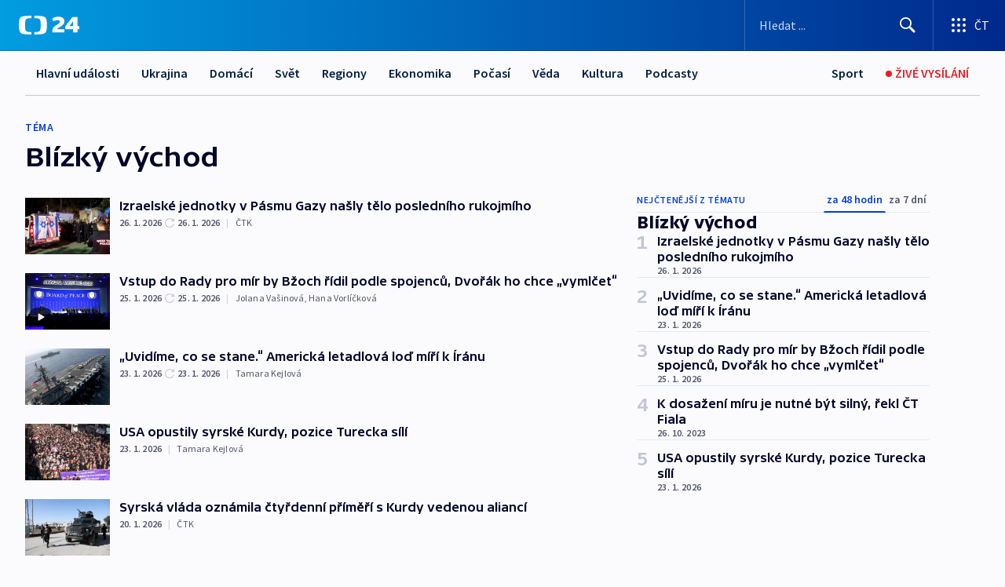

--- FILE ---
content_type: text/html; charset=utf-8
request_url: https://ct24.ceskatelevize.cz/tema/blizky-vychod-249
body_size: 81171
content:
<!DOCTYPE html><html lang="cs" data-sentry-element="Html" data-sentry-component="MyDocument" data-sentry-source-file="_document.tsx"><head data-sentry-element="Head" data-sentry-source-file="_document.tsx"><meta charSet="utf-8"/><meta content="initial-scale=1.0, width=device-width" name="viewport" data-sentry-element="meta" data-sentry-source-file="_app.tsx"/><meta name="publisher" content="ČT24, Česká televize" data-sentry-element="meta" data-sentry-source-file="_app.tsx"/><meta name="language" content="cs" data-sentry-element="meta" data-sentry-source-file="_app.tsx"/><meta name="theme-color" content="#ffffff" data-sentry-element="meta" data-sentry-source-file="_app.tsx"/><link rel="icon" href="/static/favicon.ico" sizes="any"/><link rel="icon" type="image/svg+xml" href="/static/favicon.svg"/><link rel="icon" type="image/png" href="/static/favicon.png"/><link rel="apple-touch-icon" href="/static/apple-touch-icon.png"/><link rel="manifest" href="/static/manifest.json"/><link rel="canonical" href="https://ct24.ceskatelevize.cz/tema/blizky-vychod-249"/><link rel="stylesheet" href="https://ctfs.ceskatelevize.cz/static/scripts/cmp/v2.1/orestbida/brands/ct24-light.css"/><title>Blízký východ — ČT24 — Česká televize</title><meta name="description" content=""/><meta name="robots" content="index, follow"/><meta property="og:title" content="Blízký východ — ČT24 — Česká televize"/><meta property="og:description" content=""/><meta property="og:image" content=""/><link rel="alternate" type="application/rss+xml" title="Blízký východ — ČT24 — Česká televize" href="/rss/tema/blizky-vychod-249"/><meta name="next-head-count" content="19"/><script id="google-tag-manager" nonce="YThlOTU0NTUtMDMyNy00Nzc1LTkyZmUtNjNjYmYxZmFjNTAz" data-sentry-element="Script" data-sentry-source-file="_document.tsx" data-nscript="beforeInteractive">
                        var dataLayer = dataLayer || [];dataLayer.push({
                            "page": { "section": "24" },
                            "app": {"version": "1.74.4", "platform": "Web"}
                        });

                        (function(w,d,s,l,i){w[l]=w[l]||[];w[l].push({'gtm.start':
                        new Date().getTime(),event:'gtm.js'});var f=d.getElementsByTagName(s)[0],
                        j=d.createElement(s),dl=l!='dataLayer'?'&l='+l:'';j.async=true;j.src=
                        'https://www.googletagmanager.com/gtm.js?id='+i+dl;var n=d.querySelector('[nonce]');
                        n&&j.setAttribute('nonce',n.nonce||n.getAttribute('nonce'));f.parentNode.insertBefore(j,f);
                        })(window,document,'script','dataLayer','GTM-WR543Z2');
                  </script><link nonce="YThlOTU0NTUtMDMyNy00Nzc1LTkyZmUtNjNjYmYxZmFjNTAz" rel="preload" href="/_next/static/css/ff84497c6c67c161.css" as="style"/><link nonce="YThlOTU0NTUtMDMyNy00Nzc1LTkyZmUtNjNjYmYxZmFjNTAz" rel="stylesheet" href="/_next/static/css/ff84497c6c67c161.css" data-n-g=""/><link nonce="YThlOTU0NTUtMDMyNy00Nzc1LTkyZmUtNjNjYmYxZmFjNTAz" rel="preload" href="/_next/static/css/cf23267297961e52.css" as="style"/><link nonce="YThlOTU0NTUtMDMyNy00Nzc1LTkyZmUtNjNjYmYxZmFjNTAz" rel="stylesheet" href="/_next/static/css/cf23267297961e52.css" data-n-p=""/><link nonce="YThlOTU0NTUtMDMyNy00Nzc1LTkyZmUtNjNjYmYxZmFjNTAz" rel="preload" href="/_next/static/css/5563bf4ae16bff67.css" as="style"/><link nonce="YThlOTU0NTUtMDMyNy00Nzc1LTkyZmUtNjNjYmYxZmFjNTAz" rel="stylesheet" href="/_next/static/css/5563bf4ae16bff67.css" data-n-p=""/><noscript data-n-css="YThlOTU0NTUtMDMyNy00Nzc1LTkyZmUtNjNjYmYxZmFjNTAz"></noscript><script defer="" nonce="YThlOTU0NTUtMDMyNy00Nzc1LTkyZmUtNjNjYmYxZmFjNTAz" nomodule="" src="/_next/static/chunks/polyfills-42372ed130431b0a.js"></script><script src="/_next/static/chunks/webpack-499fab30b8e9b614.js" nonce="YThlOTU0NTUtMDMyNy00Nzc1LTkyZmUtNjNjYmYxZmFjNTAz" defer=""></script><script src="/_next/static/chunks/framework-df2fc3d29a08040c.js" nonce="YThlOTU0NTUtMDMyNy00Nzc1LTkyZmUtNjNjYmYxZmFjNTAz" defer=""></script><script src="/_next/static/chunks/main-a923b3509ccdae0b.js" nonce="YThlOTU0NTUtMDMyNy00Nzc1LTkyZmUtNjNjYmYxZmFjNTAz" defer=""></script><script src="/_next/static/chunks/pages/_app-c2a4bd723eaa6e88.js" nonce="YThlOTU0NTUtMDMyNy00Nzc1LTkyZmUtNjNjYmYxZmFjNTAz" defer=""></script><script src="/_next/static/chunks/2852872c-095e82de10fae69e.js" nonce="YThlOTU0NTUtMDMyNy00Nzc1LTkyZmUtNjNjYmYxZmFjNTAz" defer=""></script><script src="/_next/static/chunks/75fc9c18-c433d48982ca9a30.js" nonce="YThlOTU0NTUtMDMyNy00Nzc1LTkyZmUtNjNjYmYxZmFjNTAz" defer=""></script><script src="/_next/static/chunks/86-353db38eb9faeaaf.js" nonce="YThlOTU0NTUtMDMyNy00Nzc1LTkyZmUtNjNjYmYxZmFjNTAz" defer=""></script><script src="/_next/static/chunks/7402-4bd48e3805c30e21.js" nonce="YThlOTU0NTUtMDMyNy00Nzc1LTkyZmUtNjNjYmYxZmFjNTAz" defer=""></script><script src="/_next/static/chunks/5282-75d042eb512bfebd.js" nonce="YThlOTU0NTUtMDMyNy00Nzc1LTkyZmUtNjNjYmYxZmFjNTAz" defer=""></script><script src="/_next/static/chunks/1717-e987c59798af39f8.js" nonce="YThlOTU0NTUtMDMyNy00Nzc1LTkyZmUtNjNjYmYxZmFjNTAz" defer=""></script><script src="/_next/static/chunks/3362-6562fde6b73869c6.js" nonce="YThlOTU0NTUtMDMyNy00Nzc1LTkyZmUtNjNjYmYxZmFjNTAz" defer=""></script><script src="/_next/static/chunks/7444-e60ad12959b52b0e.js" nonce="YThlOTU0NTUtMDMyNy00Nzc1LTkyZmUtNjNjYmYxZmFjNTAz" defer=""></script><script src="/_next/static/chunks/3028-230b156353cc7673.js" nonce="YThlOTU0NTUtMDMyNy00Nzc1LTkyZmUtNjNjYmYxZmFjNTAz" defer=""></script><script src="/_next/static/chunks/4035-8e9f8e7f61c25e84.js" nonce="YThlOTU0NTUtMDMyNy00Nzc1LTkyZmUtNjNjYmYxZmFjNTAz" defer=""></script><script src="/_next/static/chunks/8468-1e77eced1ab09fee.js" nonce="YThlOTU0NTUtMDMyNy00Nzc1LTkyZmUtNjNjYmYxZmFjNTAz" defer=""></script><script src="/_next/static/chunks/6460-be1ec94ad5a8e617.js" nonce="YThlOTU0NTUtMDMyNy00Nzc1LTkyZmUtNjNjYmYxZmFjNTAz" defer=""></script><script src="/_next/static/chunks/9986-0f2280c8b3e25e76.js" nonce="YThlOTU0NTUtMDMyNy00Nzc1LTkyZmUtNjNjYmYxZmFjNTAz" defer=""></script><script src="/_next/static/chunks/pages/tag/%5B...slug%5D-4b8c3c6f7ecc586e.js" nonce="YThlOTU0NTUtMDMyNy00Nzc1LTkyZmUtNjNjYmYxZmFjNTAz" defer=""></script><script src="/_next/static/OpyWYP0HGrmu6p2c-_9AV/_buildManifest.js" nonce="YThlOTU0NTUtMDMyNy00Nzc1LTkyZmUtNjNjYmYxZmFjNTAz" defer=""></script><script src="/_next/static/OpyWYP0HGrmu6p2c-_9AV/_ssgManifest.js" nonce="YThlOTU0NTUtMDMyNy00Nzc1LTkyZmUtNjNjYmYxZmFjNTAz" defer=""></script><style nonce="YThlOTU0NTUtMDMyNy00Nzc1LTkyZmUtNjNjYmYxZmFjNTAz">.ctg-header__wrapper {
  width: 100%;
  content: a;
  box-sizing: border-box;
  background-color: #fff;
}
.ctg-header__document-disable-scroll-local {}
@media screen and (max-width: 767px) {
  .ctg-header__document-disable-scroll-local {
    overflow: hidden !important;
    touch-action: none;
    overscroll-behavior: none;
    -webkit-overflow-scrolling: none;
  }
}
  .ctg-header__body-disable-scroll-local {  }
@media screen and (max-width: 767px) {
  .ctg-header__body-disable-scroll-local {
    overflow: hidden !important;
    touch-action: none;
    overscroll-behavior: none;
    -webkit-overflow-scrolling: none;
  }
}
  .ctg-header__document-disable-scroll-global {  }
@media screen and (max-width: 427px) {
  .ctg-header__document-disable-scroll-global {
    overflow: hidden !important;
    touch-action: none;
    overscroll-behavior: none;
    -webkit-overflow-scrolling: none;
  }
}
  .ctg-header__body-disable-scroll-global {  }
@media screen and (max-width: 427px) {
  .ctg-header__body-disable-scroll-global {
    overflow: hidden !important;
    touch-action: none;
    overscroll-behavior: none;
    -webkit-overflow-scrolling: none;
  }
}
  .ctg-header__document-disable-scroll-local-d2 {  }
@media screen and (max-width: 767px) {
  .ctg-header__document-disable-scroll-local-d2 {
    padding-right: 0px !important;
  }
}
  .ctg-header__document-disable-scroll-global-d4 {  }
@media screen and (max-width: 427px) {
  .ctg-header__document-disable-scroll-global-d4 {
    padding-right: 0px !important;
  }
}
  .ctg-header__inset-focus-visible {  }
  .ctg-header__context-menu-item-disabled {  }
  .ctg-header__context-menu-item.ctg-header__context-menu-item-disabled .ctg-header__context-menu-item-link, .ctg-header__context-menu-item.ctg-header__context-menu-item-disabled .ctg-header__context-menu-item-link:hover {
    cursor: auto;
  }
  .ctg-header__context-menu-item-active {  }
  .ctg-header__context-menu-item.ctg-header__context-menu-item-active .ctg-header__context-menu-item-link {
    cursor: default;
    font-family: SourceSansPro, sans-serif;
    font-weight: 600;
  }
  .ctg-header__context-menu-item-link {
    display: flex;
    padding: 9px 26px 9px;
    font-size: 1rem;
    align-items: center;
    font-family: SourceSansPro, sans-serif;
    line-height: 1.375rem;
    letter-spacing: 0;
    vertical-align: sub;
  }
  .ctg-header__context-menu-item:not(.ctg-header__context-menu-item-disabled) .ctg-header__context-menu-item-link:hover {  }
  .ctg-header__context-menu-item-link:hover {
    text-decoration: none;
  }
  .ctg-header__profile-name {  }
  .ctg-header__profile-name + ul li:first-child .ctg-header__context-menu-item-link {
    padding: 0 24px 9px;
  }
  .ctg-header__profile-name + ul li:first-child .ctg-header__context-menu-item-link:hover {
    text-decoration: underline;
    background-color: #fff;
  }
  .ctg-header__context-menu-item-link-is-not {  }
  .ctg-header__context-menu-item-link.ctg-header__context-menu-item-link-is-not {
    outline: none;
  }
  .ctg-header__context-menu-item-link.ctg-header__context-menu-item-link-is-not.focus-visible {
    box-shadow: 0px 0px 0px 2px #60a0ff;
  }
  .ctg-header__context-menu-item {
    color: #393939;
    width: 100%;
    padding: 0;
    max-width: 100%;
    list-style: none;
  }
  .ctg-header__context-menu-item > span {
    display: flex;
    align-items: center;
  }
  .ctg-header__context-menu-item > span > svg {
    fill: currentColor;
    flex: 0 0 auto;
    width: 20px;
    height: 20px;
    margin: 0 8px 0 -28px;
  }
  .ctg-header__context-menu-icon {
    width: 20px;
    display: flex;
    align-items: center;
    margin-right: 18px;
  }
  .ctg-header__context-menu-item-disabled-d0 {  }
  .ctg-header__context-menu-item.ctg-header__context-menu-item-disabled-d0 .ctg-header__context-menu-item-link, .ctg-header__context-menu-item.ctg-header__context-menu-item-disabled-d0 .ctg-header__context-menu-item-link:hover {
    background-color: transparent;
    color: #8d8d8d;
  }
  .ctg-header__context-menu-item-active-d1 {  }
  .ctg-header__context-menu-item.ctg-header__context-menu-item-active-d1 .ctg-header__context-menu-item-link {
    color: #000000;
  }
  .ctg-header__context-menu-item-link-d2 {
    color: #041e42;
  }
  .ctg-header__context-menu-item:not(.ctg-header__context-menu-item-disabled) .ctg-header__context-menu-item-link-d2:hover {
    color: #000000;
    background-color: #f4f4f4;
  }
  .ctg-header__context-menu-item-disabled-d3 {  }
  .ctg-header__context-menu-item.ctg-header__context-menu-item-disabled-d3 .ctg-header__context-menu-item-link, .ctg-header__context-menu-item.ctg-header__context-menu-item-disabled-d3 .ctg-header__context-menu-item-link:hover {
    background-color: transparent;
    color: #8d8d8d;
  }
  .ctg-header__context-menu-item-active-d4 {  }
  .ctg-header__context-menu-item.ctg-header__context-menu-item-active-d4 .ctg-header__context-menu-item-link {
    color: #000000;
  }
  .ctg-header__context-menu-item-link-d5 {
    color: #041e42;
  }
  .ctg-header__context-menu-item:not(.ctg-header__context-menu-item-disabled) .ctg-header__context-menu-item-link-d5:hover {
    color: #000000;
    background-color: #f4f4f4;
  }
  .ctg-header__context-menu-item-disabled-d6 {  }
  .ctg-header__context-menu-item.ctg-header__context-menu-item-disabled-d6 .ctg-header__context-menu-item-link, .ctg-header__context-menu-item.ctg-header__context-menu-item-disabled-d6 .ctg-header__context-menu-item-link:hover {
    background-color: transparent;
    color: #8d8d8d;
  }
  .ctg-header__context-menu-item-active-d7 {  }
  .ctg-header__context-menu-item.ctg-header__context-menu-item-active-d7 .ctg-header__context-menu-item-link {
    color: #000000;
  }
  .ctg-header__context-menu-item-link-d8 {
    color: #041e42;
  }
  .ctg-header__context-menu-item:not(.ctg-header__context-menu-item-disabled) .ctg-header__context-menu-item-link-d8:hover {
    color: #000000;
    background-color: #f4f4f4;
  }
  .ctg-header__context-menu-item-disabled-d9 {  }
  .ctg-header__context-menu-item.ctg-header__context-menu-item-disabled-d9 .ctg-header__context-menu-item-link, .ctg-header__context-menu-item.ctg-header__context-menu-item-disabled-d9 .ctg-header__context-menu-item-link:hover {
    background-color: transparent;
    color: #8d8d8d;
  }
  .ctg-header__context-menu-item-active-d10 {  }
  .ctg-header__context-menu-item.ctg-header__context-menu-item-active-d10 .ctg-header__context-menu-item-link {
    color: #000000;
  }
  .ctg-header__context-menu-item-link-d11 {
    color: #041e42;
  }
  .ctg-header__context-menu-item:not(.ctg-header__context-menu-item-disabled) .ctg-header__context-menu-item-link-d11:hover {
    color: #000000;
    background-color: #f4f4f4;
  }
  .ctg-header__context-menu-item-disabled-d12 {  }
  .ctg-header__context-menu-item.ctg-header__context-menu-item-disabled-d12 .ctg-header__context-menu-item-link, .ctg-header__context-menu-item.ctg-header__context-menu-item-disabled-d12 .ctg-header__context-menu-item-link:hover {
    background-color: transparent;
    color: #8d8d8d;
  }
  .ctg-header__context-menu-item-active-d13 {  }
  .ctg-header__context-menu-item.ctg-header__context-menu-item-active-d13 .ctg-header__context-menu-item-link {
    color: #000000;
  }
  .ctg-header__context-menu-item-link-d14 {
    color: #041e42;
  }
  .ctg-header__context-menu-item:not(.ctg-header__context-menu-item-disabled) .ctg-header__context-menu-item-link-d14:hover {
    color: #000000;
    background-color: #f4f4f4;
  }
  .ctg-header__context-menu-item-disabled-d15 {  }
  .ctg-header__context-menu-item.ctg-header__context-menu-item-disabled-d15 .ctg-header__context-menu-item-link, .ctg-header__context-menu-item.ctg-header__context-menu-item-disabled-d15 .ctg-header__context-menu-item-link:hover {
    background-color: transparent;
    color: #8d8d8d;
  }
  .ctg-header__context-menu-item-active-d16 {  }
  .ctg-header__context-menu-item.ctg-header__context-menu-item-active-d16 .ctg-header__context-menu-item-link {
    color: #000000;
  }
  .ctg-header__context-menu-item-link-d17 {
    color: #041e42;
  }
  .ctg-header__context-menu-item:not(.ctg-header__context-menu-item-disabled) .ctg-header__context-menu-item-link-d17:hover {
    color: #000000;
    background-color: #f4f4f4;
  }
  .ctg-header__context-menu-item-disabled-d18 {  }
  .ctg-header__context-menu-item.ctg-header__context-menu-item-disabled-d18 .ctg-header__context-menu-item-link, .ctg-header__context-menu-item.ctg-header__context-menu-item-disabled-d18 .ctg-header__context-menu-item-link:hover {
    background-color: transparent;
    color: #8d8d8d;
  }
  .ctg-header__context-menu-item-active-d19 {  }
  .ctg-header__context-menu-item.ctg-header__context-menu-item-active-d19 .ctg-header__context-menu-item-link {
    color: #000000;
  }
  .ctg-header__context-menu-item-link-d20 {
    color: #041e42;
  }
  .ctg-header__context-menu-item:not(.ctg-header__context-menu-item-disabled) .ctg-header__context-menu-item-link-d20:hover {
    color: #000000;
    background-color: #f4f4f4;
  }
  .ctg-header__context-menu-item-disabled-d21 {  }
  .ctg-header__context-menu-item.ctg-header__context-menu-item-disabled-d21 .ctg-header__context-menu-item-link, .ctg-header__context-menu-item.ctg-header__context-menu-item-disabled-d21 .ctg-header__context-menu-item-link:hover {
    background-color: transparent;
    color: #8d8d8d;
  }
  .ctg-header__context-menu-item-active-d22 {  }
  .ctg-header__context-menu-item.ctg-header__context-menu-item-active-d22 .ctg-header__context-menu-item-link {
    color: #000000;
  }
  .ctg-header__context-menu-item-link-d23 {
    color: #041e42;
  }
  .ctg-header__context-menu-item:not(.ctg-header__context-menu-item-disabled) .ctg-header__context-menu-item-link-d23:hover {
    color: #000000;
    background-color: #f4f4f4;
  }
  .ctg-header__context-menu-item-disabled-d24 {  }
  .ctg-header__context-menu-item.ctg-header__context-menu-item-disabled-d24 .ctg-header__context-menu-item-link, .ctg-header__context-menu-item.ctg-header__context-menu-item-disabled-d24 .ctg-header__context-menu-item-link:hover {
    background-color: transparent;
    color: #8d8d8d;
  }
  .ctg-header__context-menu-item-active-d25 {  }
  .ctg-header__context-menu-item.ctg-header__context-menu-item-active-d25 .ctg-header__context-menu-item-link {
    color: #000000;
  }
  .ctg-header__context-menu-item-link-d26 {
    color: #041e42;
  }
  .ctg-header__context-menu-item:not(.ctg-header__context-menu-item-disabled) .ctg-header__context-menu-item-link-d26:hover {
    color: #000000;
    background-color: #f4f4f4;
  }
  .ctg-header__context-menu-item-disabled-d27 {  }
  .ctg-header__context-menu-item.ctg-header__context-menu-item-disabled-d27 .ctg-header__context-menu-item-link, .ctg-header__context-menu-item.ctg-header__context-menu-item-disabled-d27 .ctg-header__context-menu-item-link:hover {
    background-color: transparent;
    color: #8d8d8d;
  }
  .ctg-header__context-menu-item-active-d28 {  }
  .ctg-header__context-menu-item.ctg-header__context-menu-item-active-d28 .ctg-header__context-menu-item-link {
    color: #000000;
  }
  .ctg-header__context-menu-item-link-d29 {
    color: #041e42;
  }
  .ctg-header__context-menu-item:not(.ctg-header__context-menu-item-disabled) .ctg-header__context-menu-item-link-d29:hover {
    color: #000000;
    background-color: #f4f4f4;
  }
  .ctg-header__context-menu-item-disabled-d30 {  }
  .ctg-header__context-menu-item.ctg-header__context-menu-item-disabled-d30 .ctg-header__context-menu-item-link, .ctg-header__context-menu-item.ctg-header__context-menu-item-disabled-d30 .ctg-header__context-menu-item-link:hover {
    background-color: transparent;
    color: #8d8d8d;
  }
  .ctg-header__context-menu-item-active-d31 {  }
  .ctg-header__context-menu-item.ctg-header__context-menu-item-active-d31 .ctg-header__context-menu-item-link {
    color: #000000;
  }
  .ctg-header__context-menu-item-link-d32 {
    color: #041e42;
  }
  .ctg-header__context-menu-item:not(.ctg-header__context-menu-item-disabled) .ctg-header__context-menu-item-link-d32:hover {
    color: #000000;
    background-color: #f4f4f4;
  }
  .ctg-header__context-menu-item-disabled-d33 {  }
  .ctg-header__context-menu-item.ctg-header__context-menu-item-disabled-d33 .ctg-header__context-menu-item-link, .ctg-header__context-menu-item.ctg-header__context-menu-item-disabled-d33 .ctg-header__context-menu-item-link:hover {
    background-color: transparent;
    color: #8d8d8d;
  }
  .ctg-header__context-menu-item-active-d34 {  }
  .ctg-header__context-menu-item.ctg-header__context-menu-item-active-d34 .ctg-header__context-menu-item-link {
    color: #000000;
  }
  .ctg-header__context-menu-item-link-d35 {
    color: #041e42;
  }
  .ctg-header__context-menu-item:not(.ctg-header__context-menu-item-disabled) .ctg-header__context-menu-item-link-d35:hover {
    color: #000000;
    background-color: #f4f4f4;
  }
  .ctg-header__context-menu-item-disabled-d36 {  }
  .ctg-header__context-menu-item.ctg-header__context-menu-item-disabled-d36 .ctg-header__context-menu-item-link, .ctg-header__context-menu-item.ctg-header__context-menu-item-disabled-d36 .ctg-header__context-menu-item-link:hover {
    background-color: transparent;
    color: #8d8d8d;
  }
  .ctg-header__context-menu-item-active-d37 {  }
  .ctg-header__context-menu-item.ctg-header__context-menu-item-active-d37 .ctg-header__context-menu-item-link {
    color: #000000;
  }
  .ctg-header__context-menu-item-link-d38 {
    color: #041e42;
  }
  .ctg-header__context-menu-item:not(.ctg-header__context-menu-item-disabled) .ctg-header__context-menu-item-link-d38:hover {
    color: #000000;
    background-color: #f4f4f4;
  }
  .ctg-header__local-menu-mobile-nav {
    width: 100%;
    display: none;
    position: relative;
    box-shadow: 0px 1px 3px rgba(0, 0, 0, 0.2), 0px 12px 24px -8px rgba(0, 0, 0, 0.15);
    margin-left: auto;
    background-color: #fff;
  }
  .ctg-header__local-menu-mobile-nav .ctg-header__context-menu {
    width: 100%;
    padding: 16px 0;
    box-shadow: none;
    background-color: transparent;
  }
  .ctg-header__local-menu-mobile-nav .ctg-header__context-menu li.ctg-header__context-menu-item-active > a, .ctg-header__local-menu-mobile-nav .ctg-header__context-menu li.ctg-header__context-menu-item-active > span, .ctg-header__local-menu-mobile-nav .ctg-header__context-menu li > a:hover {
    color: #041e42;
  }
  .ctg-header__local-menu-mobile-nav .ctg-header__context-menu li:not(.ctg-header__context-menu-item-disabled) > a:hover, .ctg-header__local-menu-mobile-nav .ctg-header__context-menu li:not(.ctg-header__context-menu-item-disabled) > span.ctg-header__local-menu-mobile-nav .ctg-header__context-menu li:not(.ctg-header__context-menu-item-disabled):hover {
    background-color: #f4f4f4;
  }
  .ctg-header__local-menu-mobile-nav-visible {
    display: block;
  }
  .ctg-header__local-menu-mobile-nav-wrapper {
    top: 105px;
    left: 0;
    width: 100%;
    height: calc(100% - 105px);
    padding: 0;
    z-index: 101;
    overflow: auto;
    position: fixed;
    visibility: hidden;
    background-color: rgba(0, 0, 0, .3);
  }
  .ctg-header__local-menu-mobile-nav-wrapper-visible {
    visibility: visible;
  }
  .ctg-header__local-menu-mobile-button-wrapper {
    color: inherit;
    display: flex;
    align-items: center;
  }
  .ctg-header__local-menu-mobile-button-wrapper > button {
    color: inherit;
    display: flex;
    padding: 10px 16px;
    align-items: center;
  }
  .ctg-header__local-menu-mobile-button > svg {
    color: inherit;
    width: 24px;
    height: 24px;
    margin-right: 4px;
  }
  .ctg-header__local-menu-mobile-button > span {
    color: inherit;
    font-size: 1rem;
    font-family: SourceSansPro, sans-serif;
    line-height: 1;
  }
  .ctg-header__inset-focus-visible {  }
  .ctg-header__hotlink-nav-list-item {
    position: relative;
  }
@media (max-width: 767px) {
  .ctg-header__hotlink-nav-list-item {
    border-left: 1px solid rgba(0, 0, 0, 0.2);
  }
}
  .ctg-header__hotlink-nav-list-item > a, .ctg-header__hotlink-nav-list-item > button, .ctg-header__hotlink-nav-list-item > span {
    height: 100%;
    margin: 0;
    display: flex;
    position: relative;
    font-size: 16px;
    box-sizing: border-box;
    transition: backgroundColor 150ms, borderColor 150ms,color 150ms;
    align-items: center;
    font-family: SourceSansPro, sans-serif;
    font-weight: 600;
    line-height: 1.314rem;
    padding-top: 5px;
    white-space: nowrap;
    padding-left: 14px;
    padding-right: 14px;
    letter-spacing: normal;
    padding-bottom: 5px;
    justify-content: center;
    text-decoration: none;
  }
  .ctg-header__hotlink-nav-list-item > span {
    cursor: default;
  }
  .ctg-header__hotlink-nav-list-item > a svg, .ctg-header__hotlink-nav-list-item > button svg, .ctg-header__hotlink-nav-list-item > span svg {
    margin-right: 4px;
  }
  .ctg-header__hotlink-nav-list-item-active.ctg-header__hotlink-nav-list-item > a svg, .ctg-header__hotlink-nav-list-item-active.ctg-header__hotlink-nav-list-item > button svg, .ctg-header__hotlink-nav-list-item-active.ctg-header__hotlink-nav-list-item > span svg {  }
  .ctg-header__hotlink-nav-list-item-active.ctg-header__hotlink-nav-list-item > a, .ctg-header__hotlink-nav-list-item-active.ctg-header__hotlink-nav-list-item > button, .ctg-header__hotlink-nav-list-item-active.ctg-header__hotlink-nav-list-item > span {  }
@media (hover: hover) {
  .ctg-header__hotlink-nav-list-item > a, .ctg-header__hotlink-nav-list-item > button, .ctg-header__hotlink-nav-list-item > span {  }
  .ctg-header__hotlink-nav-list-item > a:hover svg, .ctg-header__hotlink-nav-list-item > button:hover svg, .ctg-header__hotlink-nav-list-item > span:hover svg {  }
  .ctg-header__hotlink-nav-list-item > a:hover, .ctg-header__hotlink-nav-list-item > button:hover, .ctg-header__hotlink-nav-list-item > span:hover {
    text-decoration: none;
  }
}
  .ctg-header__hotlink-nav-list-item-active {  }
  .ctg-header__hotlink-nav-list-item-active:before {
    left: 50%;
    width: 0;
    bottom: -6px;
    height: 0;
    content: "";
    position: absolute;
    border-left: 6px solid transparent;
    margin-left: -6px;
    border-right: 6px solid transparent;
  }
  .ctg-header__hotlink-nav-list-item-d0 {  }
  .ctg-header__hotlink-nav-list-item-d0 > a, .ctg-header__hotlink-nav-list-item-d0 > button, .ctg-header__hotlink-nav-list-item-d0 > span {
    background-color: transparent;
    color: #041e42;
  }
  .ctg-header__hotlink-nav-list-item-d0 > a svg, .ctg-header__hotlink-nav-list-item-d0 > button svg, .ctg-header__hotlink-nav-list-item-d0 > span svg {
    color: inherit;
  }
  .ctg-header__hotlink-nav-list-item-active.ctg-header__hotlink-nav-list-item-d0 > a svg, .ctg-header__hotlink-nav-list-item-active.ctg-header__hotlink-nav-list-item-d0 > button svg, .ctg-header__hotlink-nav-list-item-active.ctg-header__hotlink-nav-list-item-d0 > span svg {
    color: inherit;
  }
  .ctg-header__hotlink-nav-list-item-active.ctg-header__hotlink-nav-list-item-d0 > a, .ctg-header__hotlink-nav-list-item-active.ctg-header__hotlink-nav-list-item-d0 > button, .ctg-header__hotlink-nav-list-item-active.ctg-header__hotlink-nav-list-item-d0 > span {
    background-color: #041e42;
    color: #fff;
    border-color: #041e42;
  }
@media (hover: hover) {
  .ctg-header__hotlink-nav-list-item-d0 > a, .ctg-header__hotlink-nav-list-item-d0 > button, .ctg-header__hotlink-nav-list-item-d0 > span {  }
  .ctg-header__hotlink-nav-list-item-d0 > a:hover svg, .ctg-header__hotlink-nav-list-item-d0 > button:hover svg, .ctg-header__hotlink-nav-list-item-d0 > span:hover svg {
    color: inherit;
  }
  .ctg-header__hotlink-nav-list-item-d0 > a:hover, .ctg-header__hotlink-nav-list-item-d0 > button:hover, .ctg-header__hotlink-nav-list-item-d0 > span:hover {
    background-color: #041e42;
    color: #fff;
    border-color: #041e42;
  }
}
  .ctg-header__hotlink-nav-list-item-active-d2 {  }
  .ctg-header__hotlink-nav-list-item-active-d2:before {
    border-top: 6px solid #041e42;
  }
  .ctg-header__hotlink-nav-list-item-d3 {  }
  .ctg-header__hotlink-nav-list-item-d3 > a, .ctg-header__hotlink-nav-list-item-d3 > button, .ctg-header__hotlink-nav-list-item-d3 > span {
    background-color: transparent;
    color: #041e42;
  }
  .ctg-header__hotlink-nav-list-item-d3 > a svg, .ctg-header__hotlink-nav-list-item-d3 > button svg, .ctg-header__hotlink-nav-list-item-d3 > span svg {
    color: inherit;
  }
  .ctg-header__hotlink-nav-list-item-active.ctg-header__hotlink-nav-list-item-d3 > a svg, .ctg-header__hotlink-nav-list-item-active.ctg-header__hotlink-nav-list-item-d3 > button svg, .ctg-header__hotlink-nav-list-item-active.ctg-header__hotlink-nav-list-item-d3 > span svg {
    color: inherit;
  }
  .ctg-header__hotlink-nav-list-item-active.ctg-header__hotlink-nav-list-item-d3 > a, .ctg-header__hotlink-nav-list-item-active.ctg-header__hotlink-nav-list-item-d3 > button, .ctg-header__hotlink-nav-list-item-active.ctg-header__hotlink-nav-list-item-d3 > span {
    background-color: #041e42;
    color: #fff;
    border-color: #041e42;
  }
@media (hover: hover) {
  .ctg-header__hotlink-nav-list-item-d3 > a, .ctg-header__hotlink-nav-list-item-d3 > button, .ctg-header__hotlink-nav-list-item-d3 > span {  }
  .ctg-header__hotlink-nav-list-item-d3 > a:hover svg, .ctg-header__hotlink-nav-list-item-d3 > button:hover svg, .ctg-header__hotlink-nav-list-item-d3 > span:hover svg {
    color: inherit;
  }
  .ctg-header__hotlink-nav-list-item-d3 > a:hover, .ctg-header__hotlink-nav-list-item-d3 > button:hover, .ctg-header__hotlink-nav-list-item-d3 > span:hover {
    background-color: #041e42;
    color: #fff;
    border-color: #041e42;
  }
}
  .ctg-header__hotlink-nav-list-item-active-d5 {  }
  .ctg-header__hotlink-nav-list-item-active-d5:before {
    border-top: 6px solid #041e42;
  }
  .ctg-header__hotlink-nav-list {
    height: 100%;
    margin: 0;
    display: flex;
    padding: 0;
    position: relative;
    list-style-type: none;
  }
  .ctg-header__hotlink-nav-button-container {
    position: relative;
  }
  .ctg-header__local-menu-nav-list-item {
    position: relative;
    max-width: 235px;
  }
  .ctg-header__local-menu-nav-list-item > a, .ctg-header__local-menu-nav-list-item > button, .ctg-header__local-menu-nav-list-item > span {
    color: #041e42;
    height: 57px;
    margin: 0;
    display: block;
    padding: 0 14px;
    overflow: hidden;
    position: relative;
    font-size: 1rem;
    box-sizing: border-box;
    transition: background-color 150ms, border-color 150ms,color 150ms;
    font-family: SourceSansPro, sans-serif;
    font-weight: 600;
    line-height: 57px;
    white-space: nowrap;
    text-overflow: ellipsis;
    letter-spacing: normal;
    text-decoration: none;
  }
  .ctg-header__local-menu-nav-list-item > span {
    cursor: default;
  }
  .ctg-header__local-menu-nav-list-item a {
    text-decoration: none;
  }
  .ctg-header__local-menu-nav-list-item-active.ctg-header__local-menu-nav-list-item > a, .ctg-header__local-menu-nav-list-item > a:hover, .ctg-header__local-menu-nav-list-item-active.ctg-header__local-menu-nav-list-item > button, .ctg-header__local-menu-nav-list-item > button:hover, .ctg-header__local-menu-nav-list-item-active.ctg-header__local-menu-nav-list-item > span, .ctg-header__local-menu-nav-list-item > span:hover {
    color: #fff;
    border-color: #041e42;
    text-decoration: none;
    background-color: #041e42;
  }
  .ctg-header__local-menu-nav-list-item-active:before {
    left: 50%;
    width: 0;
    bottom: -6px;
    height: 0;
    content: "";
    position: absolute;
    border-top: 6px solid #041e42;
    border-left: 6px solid transparent;
    margin-left: -6px;
    border-right: 6px solid transparent;
  }
  .ctg-header__local-menu-nav.ctg-header__local-menu-nav-gradient {
    mask-size: auto;
    mask-image: linear-gradient( to right, black calc(100% - 150px), transparent calc(100% - 100px));
    mask-repeat: no-repeat, no-repeat;
    mask-position: 0 0, 100% 0;
    -webkit-mask-size: auto;
    -webkit-mask-image: linear-gradient( to right, black calc(100% - 150px), transparent calc(100% - 100px));
    -webkit-mask-repeat: no-repeat, no-repeat;
    -webkit-mask-position: 0 0, 100% 0;
  }
  .ctg-header__local-menu-nav-list {
    width: fit-content;
    margin: 0;
    display: flex;
    padding: 0;
    position: relative;
    list-style-type: none;
  }
  .ctg-header__local-menu-nav-button-container {
    position: relative;
  }
  .ctg-header__local-menu-nav-button-container .ctg-header__context-menu {
    left: -30px;
  }
  .ctg-header__local-menu-nav-button:before {
    left: 50%;
    bottom: -6px;
    height: 0;
    content: "";
    display: block;
    opacity: 0;
    z-index: 2;
    position: absolute;
    transform: translateX(-50%);
    border-top: 6px solid #041e42;
    transition: opacity .150ms ease;
    border-left: 6px solid transparent;
    border-right: 6px solid transparent;
    pointer-events: none;
  }
  .ctg-header__local-menu-nav-button:hover {
    cursor: pointer;
  }
  .ctg-header__local-menu-nav-button-active {
    color: #fff !important;
    background-color: #041e42;
  }
  .ctg-header__local-menu-nav-button-active:before {
    opacity: 1;
  }
  .ctg-header__local-menu-nav-button-active.dark {
    color: #041e42 !important;
    background-color: #fff !important;
  }
  .ctg-header__local-menu-nav-button-active.dark:before {
    border-top: 6px solid #fff;
  }
  .ctg-header__local-menu-wrapper {
    position: relative;
  }
@media screen and (min-width: 768px) {
  .ctg-header__local-menu-wrapper {
    margin: 0 auto;
    padding: 0 24px;
    max-width: 1168px;
  }
}
  .ctg-header__local-menu {
    height: 49px;
    display: grid;
    z-index: 1;
    position: relative;
    box-sizing: border-box;
    align-items: center;
    border-bottom: 1px solid rgba(0, 0, 0, 0.2);
    justify-content: stretch;
    grid-template-columns: 1fr min-content min-content;
  }
@media screen and (min-width: 768px) {
  .ctg-header__local-menu {
    height: 57px;
    max-width: 100%;
    grid-template-rows: 57px;
    grid-template-columns: minmax(0, 100%) min-content min-content;
  }
  .ctg-header__local-menu.secondaryMenu {
    height: auto;
  }
}
  .ctg-header__local-menu.hideBottomLine {
    height: 48px;
    border-bottom: 0;
  }
@media screen and (min-width: 768px) {
  .ctg-header__local-menu.hideBottomLine {
    height: 56px;
    grid-template-rows: 56px;
  }
}
  .ctg-header__local-menu-secondary-wrapper {
    width: 100%;
  }
  .ctg-header__local-nav-wrapper {
    display: none;
  }
@media screen and (min-width: 768px) {
  .ctg-header__local-nav-wrapper {
    display: block;
    position: relative;
  }
}
  .ctg-header__hotlink-nav-wrapper {
    height: 100%;
    position: relative;
  }
@media screen and (min-width: 768px) {
  .ctg-header__hotlink-nav-wrapper {
    display: block;
    position: relative;
  }
}
  .ctg-header__local-menu-mobile-button-wrapper {
    height: 100%;
  }
@media screen and (min-width: 768px) {
  .ctg-header__local-menu-mobile-button-wrapper {
    display: none;
  }
}
  .ctg-header__local-menu-mobile-button-wrapper .ctg-header__local-menu-mobile-button {
    width: 100%;
    height: 100%;
  }
  .ctg-header__local-menu-mobile-button-wrapper .ctg-header__local-menu-mobile-button.ctg-header__local-menu-mobile-button-active {
    background-color: rgba(0, 0, 0, 0.04);
  }
@media (hover: hover) {
  .ctg-header__local-menu-mobile-button-wrapper .ctg-header__local-menu-mobile-button:hover {
    color: #fff;
    background-color: #041e42;
  }
  .inverted .ctg-header__local-menu-mobile-button-wrapper .ctg-header__local-menu-mobile-button:hover {
    color: #fff;
    background-color: transparent;
  }
}
  .ctg-header__header-dark .ctg-header__local-menu-nav-list-item > a, .ctg-header__header-dark .ctg-header__local-menu-nav-list-item > button, .ctg-header__header-dark .ctg-header__local-menu-nav-list-item > span {
    color: #fff;
  }
  .ctg-header__header-dark .ctg-header__local-menu-nav-list-item.ctg-header__local-menu-nav-list-item-active > a, .ctg-header__header-dark .ctg-header__local-menu-nav-list-item.ctg-header__local-menu-nav-list-item-active > button, .ctg-header__header-dark .ctg-header__local-menu-nav-list-item.ctg-header__local-menu-nav-list-item-active > span {
    color: #041e42;
    border-color: #fff;
    background-color: #fff;
  }
  .ctg-header__header-dark .ctg-header__local-menu-nav-list-item.ctg-header__local-menu-nav-list-item-active:before {
    border-top-color: #fff;
  }
  .ctg-header__header-dark .ctg-header__local-menu-nav-list-item > a:hover, .ctg-header__header-dark .ctg-header__local-menu-nav-list-item > button:hover, .ctg-header__header-dark .ctg-header__local-menu-nav-list-item > span:hover {
    color: #041e42;
    border-color: #fff;
    background-color: #fff;
  }
  .ctg-header__header-dark .ctg-header__hotlink-nav-list-item > a, .ctg-header__header-dark .ctg-header__hotlink-nav-list-item > button, .ctg-header__header-dark .ctg-header__hotlink-nav-list-item > span {
    color: #fff;
  }
@media screen and (max-width: 767px) {
  .ctg-header__header-dark .ctg-header__hotlink-nav-list-item {
    border-color: rgba(255, 255, 255, 0.2);;
  }
}
  .ctg-header__header-dark .ctg-header__hotlink-nav-list-item.ctg-header__hotlink-nav-list-item-active > a, .ctg-header__header-dark .ctg-header__hotlink-nav-list-item.ctg-header__hotlink-nav-list-item-active > button, .ctg-header__header-dark .ctg-header__hotlink-nav-list-item.ctg-header__hotlink-nav-list-item-active > span {
    color: #041e42;
    border-color: #fff;
    background-color: #fff;
  }
  .ctg-header__header-dark .ctg-header__hotlink-nav-list-item.ctg-header__hotlink-nav-list-item-active > a:before, .ctg-header__header-dark .ctg-header__hotlink-nav-list-item.ctg-header__hotlink-nav-list-item-active > button:before, .ctg-header__header-dark .ctg-header__hotlink-nav-list-item.ctg-header__hotlink-nav-list-item-active > span:before {
    border-top: 6px solid white;
  }
  .ctg-header__hotlink-nav-list-item-active.ctg-header__header-dark .ctg-header__hotlink-nav-list-item > a, .ctg-header__header-dark .ctg-header__hotlink-nav-list-item > a:hover, .ctg-header__hotlink-nav-list-item-active.ctg-header__header-dark .ctg-header__hotlink-nav-list-item > button, .ctg-header__header-dark .ctg-header__hotlink-nav-list-item > button:hover, .ctg-header__hotlink-nav-list-item-active.ctg-header__header-dark .ctg-header__hotlink-nav-list-item > span, .ctg-header__header-dark .ctg-header__hotlink-nav-list-item > span:hover {
    color: #041e42;
    border-color: #fff;
    background-color: #fff;
  }
  .ctg-header__hotlink-nav-list-item-active.ctg-header__header-dark .ctg-header__hotlink-nav-list-item > a:before, .ctg-header__hotlink-nav-list-item-active.ctg-header__header-dark .ctg-header__hotlink-nav-list-item > button:before, .ctg-header__hotlink-nav-list-item-active.ctg-header__header-dark .ctg-header__hotlink-nav-list-item > span:before {
    border-top: 6px solid white;
  }
  .ctg-header__header-dark .ctg-header__local-menu {
    border-bottom: 1px solid rgba(255, 255, 255, 0.2);
  }
  .ctg-header__header-dark .ctg-header__hotlink-nav-wrapper button:hover, .ctg-header__header-dark .ctg-header__hotlink-nav-wrapper button.ctg-header__local-menu-mobile-button-active {
    color: #041e42;
    background-color: #fff;
  }
  .ctg-header__header-dark .ctg-header__local-menu-mobile-button-wrapper .ctg-header__local-menu-mobile-button.ctg-header__local-menu-mobile-button-active {
    color: #041e42;
    height: calc(100% + 1px);
    background-color: #fff;
  }
@media (hover: hover) {
  .ctg-header__header-dark .ctg-header__local-menu-mobile-button-wrapper .ctg-header__local-menu-mobile-button:hover {
    color: #041e42;
    background-color: #fff;
  }
  .inverted .ctg-header__header-dark .ctg-header__local-menu-mobile-button-wrapper .ctg-header__local-menu-mobile-button:hover {
    color: #fff;
    background-color: #041e42;
  }
}
  .ctg-header__global-menu-logo-wrapper {
    display: flex;
    align-items: center;
  }
@media (max-width: 359px) {
  .ctg-header__global-menu-logo-wrapper {
    border-left: 0;
  }
}
  .ctg-header__global-menu-logo-link {
    height: 20px;
    margin: 0 16px;
  }
@media (min-width: 360px) {
  .ctg-header__global-menu-logo-link {
    height: 24px;
  }
}
@media (min-width: 768px) {
  .ctg-header__global-menu-logo-link {
    margin-top: 0;
    margin-left: 24px;
    margin-right: 24px;
    margin-bottom: 0;
  }
}
  .ctg-header__global-menu-logo {
    height: 100%;
    display: block;
    max-height: 100%;
  }
  .ctg-header__has-shp-nav {  }
  .ctg-header__global-menu-wrapper {
    height: 56px;
    display: flex;
    position: relative;
    background: transparent;
    align-items: center;
    border-bottom: 1px solid rgba(0, 0, 0, .2);
  }
@media screen and (min-width: 768px) {
  .ctg-header__global-menu-wrapper {
    height: 65px;
  }
}
  .ctg-header__background-class {  }
  .ctg-header__global-menu-right-items {  }
  .ctg-header__global-menu-wrapper .ctg-header__global-menu-right-items {
    height: 100%;
    display: flex;
    margin-left: auto;
  }
  .ctg-header__global-menu-logo-wrapper {  }
  .ctg-header__global-menu-wrapper .ctg-header__global-menu-logo-wrapper {
    flex: 0 1 auto;
    color: inherit;
    height: 100%;
  }
  .ctg-header__background-class-d0 {
    background: linear-gradient(90deg, #019CE1 0%, #00288C 100%);
  }
  .ctg-header__global-menu-nav-button-wrapper {
    color: #041e42;
    height: 100%;
    display: flex;
    box-sizing: border-box;
    align-items: center;
    border-left: 1px solid rgba(0, 0, 0, 0.2);
  }
  .ctg-header__global-menu-nav-button-wrapper > a, .ctg-header__global-menu-nav-button-wrapper > button {
    transition: backgroundColor 200ms,color 200ms;
  }
  .ctg-header__global-menu-nav-button-wrapper searchInput {
    color: #000;
  }
@media (hover: hover) {
  .ctg-header__global-menu-nav-button-wrapper > a:hover, .ctg-header__global-menu-nav-button-wrapper > button:hover {
    background-color: rgba(0, 0, 0, 0.04);
  }
}
   .ctg-header__global-menu-nav-button-wrapper > .ctg-header__menu-button-active {
    background-color: rgba(0, 0, 0, 0.04);
  }
  .ctg-header__global-menu-nav-button-wrapper > button {
    display: flex;
    padding: 10px 20px;
    align-items: center;
  }
@media (max-width: 767px) {
  .ctg-header__global-menu-nav-button-wrapper {
    border-left: 0;
  }
  mobileSearchOpened .ctg-header__global-menu-nav-button-wrapper {
    display: none;
  }
}
  .ctg-header__global-menu-nav-button-wrapper.dark {
    color: #fff;
    border-left-color: rgba(255, 255, 255, 0.2);
  }
  .ctg-header__global-menu-nav-button-wrapper.dark searchInput {
    color: #fff;
  }
@media (hover: hover) {
  .ctg-header__global-menu-nav-button-wrapper.dark > a:hover, .ctg-header__global-menu-nav-button-wrapper.dark > button:hover {
    background-color: rgba(255, 255, 255, 0.08);
  }
}
  .ctg-header__global-menu-nav-button-wrapper.dark > .ctg-header__menu-button-active {
    background-color: rgba(255, 255, 255, 0.08);
  }
  .ctg-header__menu-button > svg {
    color: inherit;
    width: 24px;
    height: 24px;
    margin-right: 8px;
  }
  .ctg-header__menu-button > span {
    color: inherit;
    font-family: SourceSansPro, sans-serif;
    line-height: 24px;
  }
  .ctg-header__search-wrapper {
    color: #041e42;
    height: 100%;
    position: relative;
    box-sizing: border-box;
    border-left: 1px solid rgba(0, 0, 0, 0.2);
  }
  .ctg-header__search-wrapper > a, .ctg-header__search-wrapper > button {
    transition: backgroundColor 200ms,color 200ms;
  }
  .ctg-header__search-wrapper .ctg-header__search-input {
    color: #000;
  }
@media (hover: hover) {
  .ctg-header__search-wrapper > a:hover, .ctg-header__search-wrapper > button:hover {
    background-color: rgba(0, 0, 0, 0.04);
  }
}
   .ctg-header__search-wrapper > menuButtonActive {
    background-color: rgba(0, 0, 0, 0.04);
  }
@media (min-width: 768px) {
  .ctg-header__search-wrapper {
    width: 240px;
  }
}
  .ctg-header__search-wrapper.dark {
    color: #fff;
    border-left-color: rgba(255, 255, 255, 0.2);
  }
  .ctg-header__search-wrapper.dark .ctg-header__search-input {
    color: #fff;
  }
  .ctg-header__search-wrapper.dark > a:hover, .ctg-header__search-wrapper.dark > button:hover, .ctg-header__search-wrapper.dark > menuButtonActive {
    background-color: rgba(255, 255, 255, 0.08);
  }
  .ctg-header__search-wrapper-mobile {
    display: flex;
  }
@media (max-width: 359px) {
  .ctg-header__search-wrapper-mobile {
    border-left: 0;
  }
}
  .ctg-header__search-wrapper-mobile-opened {
    width: 100%;
  }
  .ctg-header__search-form {
    color: inherit;
    height: 100%;
    position: relative;
  }
  .ctg-header__search-form button {
    top: 0;
    color: inherit;
    right: 0;
    border: 0;
    height: 100%;
    margin: 0;
    display: block;
    padding: 10px 20px;
    position: absolute;
    font-size: 0;
    background: none;
    font-family: SourceSansPro, sans-serif;
  }
  .ctg-header__search-wrapper-mobile:not(.ctg-header__search-wrapper-mobile-opened) .ctg-header__search-form {
    display: none;
  }
  .ctg-header__search-wrapper-mobile .ctg-header__search-form {
    flex: 1 1 auto;
    display: flex;
  }
@media screen and (min-width: 768px) and (max-width: 1279px) {
  .ctg-header__has-shp-nav .ctg-header__search-form button {
    padding: 10px 16px;
  }
}
@media screen and (max-width: 767px) {
  .ctg-header__search-form button {
    animation: ctg-search-button-hide 200ms forwards;
  }
}
  .ctg-header__search-input {
    flex: 0 1 auto;
    color: inherit;
    width: 100%;
    border: 0;
    height: 100%;
    display: block;
    outline: none;
    padding: 0 60px 0 18px;
    font-size: 1rem;
    appearance: none;
    box-sizing: border-box;
    font-family: SourceSansPro, sans-serif;
    border-radius: 0;
    background-color: transparent;
  }
  .ctg-header__search-input::placeholder {
    color: inherit;
    opacity: 0.8;
  }
  .ctg-header__search-input::-webkit-search-cancel-button {
    appearance: none;
  }
  .ctg-header__search-input:-webkit-autofill {
    transition-delay: 999999s !important;
    transition-property: background-color, color;
  }
  .ctg-header__search-wrapper-mobile .ctg-header__search-input {
    flex: 1 1 100%;
    height: 100%;
    padding: 0 64px 0 14px;
  }
  .ctg-header__search-mobile-button {
    display: flex;
    padding: 10px 10px;
    align-items: center;
    justify-content: center;
  }
  .ctg-header__search-wrapper:not(.ctg-header__search-wrapper-mobile) .ctg-header__search-mobile-button {
    display: none;
  }
@media screen and (min-width: 768px) and (max-width: 1279px) {
  .ctg-header__has-shp-nav .ctg-header__search-mobile-button {
    width: 64px;
  }
}
  .ctg-header__search-wrapper-mobile.ctg-header__search-wrapper-mobile-opened .ctg-header__search-mobile-show-button {
    display: none;
  }
  .ctg-header__search-mobile-hide-button {
    width: 54px;
    border-left: 1px solid rgba(0, 0, 0, 0.2);
  }
  .ctg-header__search-wrapper-mobile:not(.ctg-header__search-wrapper-mobile-opened) .ctg-header__search-mobile-hide-button {
    display: none;
  }
  .ctg-header__search-mobile-hide-button-dark {
    border-left-color: rgba(255, 255, 255, 0.2);
  }
@keyframes ctg-search-button-hide {
  from {
    transform: translate3d(60px, 0, 0);
  }
  to {
    transform: translate3d(0, 0, 0);
  }
}
  .ctg-header__global-menu-wrapper:not(.ctg-header__has-shp-nav) .ctg-header__global-menu-logo-wrapper + .ctg-header__global-menu-right-items > .ctg-header__search-wrapper-mobile {
    border-left: 0;
  }
  .ctg-header__header-dark .ctg-header__global-menu-wrapper {
    color: #fff;
    border-color: rgba(255, 255, 255, 0.2);
  }
  .ctg-header__global-menu-wrapper.ctg-header__mobile-search-opened .ctg-header__global-menu-right-items {
    flex: 1 1 auto;
    margin-left: 0;
  }
  .ctg-header__mobile-search-opened .ctg-header__global-menu-super-homepage-nav {
    display: none;
  }
  .ctg-header__header-dark .ctg-header__global-menu-super-homepage-nav-item-link {
    color: #FFFFFF;
  }
  .ctg-header__header-dark .ctg-header__global-menu-super-homepage-nav-item-link:hover {
    color: #fff;
  }
  .ctg-header__mobile-search-opened:not(.ctg-header__has-shp-nav) .ctg-header__global-menu-logo-wrapper {
    display: none;
  }
@media (max-width: 767px) {
  .ctg-header__mobile-search-opened .ctg-header__global-menu-logo-wrapper {
    display: none;
  }
}
  .ctg-header__global-menu-wrapper .ctg-header__menu-button {
    height: 100%;
  }
@media (max-width: 767px) {
  .ctg-header__global-menu-wrapper .ctg-header__menu-button {
    padding: 10px 10px;
  }
  .ctg-header__global-menu-wrapper .ctg-header__menu-button > span {
    display: none;
  }
  .ctg-header__global-menu-wrapper .ctg-header__menu-button > svg {
    margin-right: 0;
  }
}
  .ctg-header__global-menu-wrapper.ctg-header__has-shp-nav .ctg-header__search-wrapper-mobile:not(.ctg-header__search-wrapper-mobile-opened) {
    border-left: 0;
  }
@media (max-width: 767px) {
  .ctg-header__global-menu-wrapper.ctg-header__has-shp-nav .ctg-header__search-wrapper-mobile.ctg-header__search-wrapper-mobile-opened {
    border-left: 0;
  }
}
@media (min-width: 768px) and (max-width: 1279px) {
  .ctg-header__global-menu-wrapper.ctg-header__has-shp-nav .ctg-header__search-wrapper-mobile:not(.ctg-header__search-wrapper-mobile-opened) {
    width: auto;
  }
}
@media (min-width: 768px) and (max-width: 1279px) {
  .ctg-header__has-shp-nav .ctg-header__search-mobile-hide-button {
    width: 56px;
    border-left: 0;
  }
}
@media (max-width: 767px) {
  .ctg-header__global-menu-wrapper .ctg-header__account-login-link {
    padding: 10px 10px;
  }
  .ctg-header__global-menu-wrapper .ctg-header__account-login-link > svg {
    display: block;
  }
  .ctg-header__global-menu-wrapper .ctg-header__account-login-link > span {
    display: none;
  }
}
  .ctg-header__menu-nav-wrapper {
    width: 100%;
    opacity: 0%;
    position: relative;
    box-shadow: 0px 1px 3px rgba(0, 0, 0, 0.2), 0px 12px 24px -8px rgba(0, 0, 0, 0.15);
    transition: transform 10ms cubic-bezier(0, 0, 0.3, 1) 300ms,visibility 200ms cubic-bezier(0, 0, 0.3, 1),opacity 200ms cubic-bezier(0, 0, 0.3, 1);
    visibility: hidden;
    margin-left: auto;
    margin-right: 0;
    pointer-events: none;
    text-decoration: none;
    background-color: #fff;
    transform-origin: top right;
  }
@media screen and (min-width: 428px) {
  .ctg-header__menu-nav-wrapper {
    width: 320px;
    border-radius: 4px;
  }
}
  .ctg-header__menu-nav-wrapper > ul + ul {
    margin: 0;
    border-top: 1px solid #e0e0e0;
    padding-top: 8px;
    padding-bottom: 8px;
  }
  .ctg-header__menu-nav-wrapper > ul:last-child:first-child {
    margin-bottom: 0;
  }
  .ctg-header__menu-nav-wrapper contextMenu {
    width: 100%;
    box-shadow: none;
    padding-top: 8px;
    padding-left: 0;
    padding-right: 0;
    padding-bottom: 8px;
    background-color: transparent;
  }
  .ctg-header__menu-nav-wrapper contextMenucontextMenuPrimary li > a, .ctg-header__menu-nav-wrapper contextMenucontextMenuPrimary li > span {
    font-size: 1.125rem;
    font-family: TvSansScreen, sans-serif;
    font-weight: 500;
    padding-top: 9px;
    padding-left: 56px;
    padding-right: 56px;
    padding-bottom: 9px;
  }
  .ctg-header__menu-nav-wrapper contextMenu li > a, .ctg-header__menu-nav-wrapper contextMenu li > span {
    padding-top: 9px;
    padding-left: 56px;
    padding-right: 56px;
    padding-bottom: 9px;
  }
  .ctg-header__menu-nav-wrapper contextMenu licontextMenuItemActive > a, .ctg-header__menu-nav-wrapper contextMenu licontextMenuItemActive > span {
    color: #ed1c24;
  }
  .ctg-header__menu-nav-wrapper contextMenu licontextMenuItemActive > a svg, .ctg-header__menu-nav-wrapper contextMenu licontextMenuItemActive > span svg {
    color: #041e42;
  }
  .ctg-header__menu-nav-wrapper contextMenu li:not(contextMenuItemDisabled) > a:hover, .ctg-header__menu-nav-wrapper contextMenu li:not(contextMenuItemDisabled) > span:hover {
    color: #ed1c24;
    background-color: #f4f4f4;
  }
  .ctg-header__menu-nav-visible {
    opacity: 1;
    transition: transform 10ms cubic-bezier(0, 0, 0.3, 1) 300ms,visibility 200ms cubic-bezier(0, 0, 0.3, 1),opacity 200ms cubic-bezier(0, 0, 0.3, 1);
    visibility: visible;
    margin-left: auto;
    margin-right: 0;
    pointer-events: all;
  }
  .ctg-header__account-context-menu {
    color: #041e42;
    margin: 0;
    padding: 0 0 12px 0;
    font-size: 1rem;
    box-shadow: none;
    font-family: SourceSansPro, sans-serif;
    line-height: 1.375rem;
    padding-top: 0 !important;
    letter-spacing: 0;
  }
  .ctg-header__account-context-menu li:nth-child(2), .ctg-header__account-context-menu li:nth-child(4), .ctg-header__account-context-menu li:nth-child(5) {
    border-top: 1px solid #e0e0e0;
    padding-top: 8px;
  }
  .ctg-header__account-context-menu li:nth-child(1), .ctg-header__account-context-menu li:nth-child(3), .ctg-header__account-context-menu li:nth-child(4) {
    padding-bottom: 8px;
  }
  .ctg-header__account-context-menu li:not(:first-child) a {
    padding: 9px 24px;
  }
  .ctg-header__account-context-menu li.ctg-header__context-menu-item-active > a {
    color: #ed1c24;
  }
  .ctg-header__account-context-menu li.ctg-header__context-menu-item-active > a svg {
    color: #041e42;
  }
  .ctg-header__account-context-menu li:not(.ctg-header__context-menu-item-disabled):not(:first-child) > a:hover {
    background-color: #f4f4f4;
  }
  .ctg-header__profile-name {
    cursor: initial;
    padding-top: 12px;
  }
  .ctg-header__profile-name p {
    color: black;
    margin: 0;
    padding: 9px 24px 0 24px;
    font-size: 1.3125rem;
    font-family: TvSansScreen, sans-serif;
    font-weight: 500;
    line-height: 1.625rem;
    letter-spacing: 0;
  }
  .ctg-header__global-menu-account-nav-wrapper {
    top: 56px;
    right: 0;
    width: 100%;
    height: calc(100% - 56px);
    z-index: 101;
    overflow: auto;
    position: fixed;
    box-sizing: border-box;
    visibility: hidden;
  }
@media screen and (min-width: 428px) {
  .ctg-header__global-menu-account-nav-wrapper {
    width: fit-content;
    padding: 8px;
  }
}
@media screen and (min-width: 768px) {
  .ctg-header__global-menu-account-nav-wrapper {
    top: 65px;
    height: calc(100% - 65px);
    padding: 16px;
    background-color: transparent;
  }
}
  .ctg-header__global-menu-nav {
    margin-left: auto;
  }
  .ctg-header__global-menu-account-nav-wrapper-visible {
    visibility: visible;
  }
  body.ctg-header__body-disable-scroll .ctg-header__global-menu-account-nav-wrapper-visible {
    visibility: visible;
  }
  .ctg-header__channels-list {
    width: 100%;
    margin: 0;
    display: flex;
    padding: 19px 29px 19px 29px;
    flex-wrap: wrap;
    max-width: 100%;
    box-sizing: border-box;
    list-style: none;
  }
  .ctg-header__channels-list.isDark {
    background-color: #101622;
  }
  .ctg-header__channels-list-item {
    flex: 1 1 auto;
    width: 50%;
    padding: 8px 0;
  }
  .ctg-header__channels-list-item img {
    height: 21px;
    display: block;
  }
  .ctg-header__channels-list-item a {
    display: block;
    padding: 5px;
  }
  .ctg-header__channels-list-item-main-link {
    width: 100%;
    margin-bottom: 14px;
  }
  .ctg-header__channels-list-item-main-link img {
    height: 24px;
  }
  .ctg-header__global-menu-nav {
    width: 100%;
    display: none;
    position: relative;
    box-shadow: 0px 1px 3px rgba(0, 0, 0, 0.2), 0px 12px 24px -8px rgba(0, 0, 0, 0.15);
    background-color: #fff;
  }
@media screen and (min-width: 428px) {
  .ctg-header__global-menu-nav {
    width: 320px;
    border-radius: 4px;
  }
}
  .ctg-header__global-menu-nav > ul + ul {
    padding: initial;
    border-top: 1px solid #e0e0e0;
  }
  .ctg-header__global-menu-nav > ul:last-child:first-child {
    margin-bottom: 0;
  }
  .ctg-header__global-menu-nav .ctg-header__context-menu {
    width: 100%;
    box-shadow: none;
    padding-top: 8px;
    padding-left: 0;
    padding-right: 0;
    padding-bottom: 8px;
    background-color: transparent;
  }
  .ctg-header__global-menu-nav .ctg-header__context-menu li > a, .ctg-header__global-menu-nav .ctg-header__context-menu li > span {
    padding-top: 9px;
    padding-left: 56px;
    padding-right: 56px;
    padding-bottom: 9px;
  }
  .ctg-header__global-menu-nav .ctg-header__context-menu li.ctg-header__context-menu-item-active > a, .ctg-header__global-menu-nav .ctg-header__context-menu li.ctg-header__context-menu-item-active > span {
    color: #ed1c24;
  }
  .ctg-header__global-menu-nav .ctg-header__context-menu li.ctg-header__context-menu-item-active > a svg, .ctg-header__global-menu-nav .ctg-header__context-menu li.ctg-header__context-menu-item-active > span svg {
    color: #041e42;
  }
  .ctg-header__global-menu-nav .ctg-header__context-menu li:not(.ctg-header__context-menu-item-disabled) > a:hover, .ctg-header__global-menu-nav .ctg-header__context-menu li:not(.ctg-header__context-menu-item-disabled) > span:hover {
    color: #ed1c24;
    background-color: #f4f4f4;
  }
  .ctg-header__global-menu-nav-visible {
    display: block;
  }
  .ctg-header__context-menu-primary li > a, .ctg-header__context-menu-primary li > span {
    font-size: 1.125rem;
    transition: background-color 200ms ease-in-out, color 200ms ease-in-out;
    font-family: TvSansScreen, sans-serif;
    font-weight: 500;
    padding-top: 9px;
    padding-left: 40px;
    padding-right: 40px;
    padding-bottom: 9px;
    text-decoration: none;
  }
  .ctg-header__context-menu-primary li > a:hover, .ctg-header__context-menu-primary li > span:hover {
    color: #ed1c24 !important;
    background-color: #f4f4f4 !important;
  }
  .ctg-header__context-menu-secondary li > a, .ctg-header__context-menu-secondary li > span {
    transition: background-color 200ms ease-in-out, color 200ms ease-in-out;
    padding-left: 40px;
    padding-right: 40px;
    text-decoration: none;
  }
  .ctg-header__context-menu-secondary li > a:hover, .ctg-header__context-menu-secondary li > span:hover {
    color: #ed1c24 !important;
    background-color: #f4f4f4 !important;
  }
  .ctg-header__global-menu-nav-wrapper {
    top: 56px;
    right: 0;
    width: 100%;
    height: calc(100% - 56px);
    z-index: 101;
    overflow: auto;
    position: fixed;
    box-sizing: border-box;
    visibility: hidden;
  }
@media screen and (min-width: 428px) {
  .ctg-header__global-menu-nav-wrapper {
    width: fit-content;
    padding: 8px;
  }
}
@media screen and (min-width: 768px) {
  .ctg-header__global-menu-nav-wrapper {
    top: 65px;
    height: calc(100% - 65px);
    padding: 16px;
  }
}
  .ctg-header__global-menu-nav {
    margin-left: auto;
  }
  .ctg-header__global-menu-nav-open {
    visibility: visible;
    background-color: rgba(0, 0, 0, .3);
  }
@media screen and (min-width: 428px) {
  .ctg-header__global-menu-nav-open {
    background-color: transparent;
  }
}
  .ctg-header__body-disable-scroll {  }
  .ctg-header__local-mobile-menu-opened {  }
  .ctg-header__header {
    color: #041e42;
  }
  .ctg-header__header-dark {
    color: #fff;
  }
  .ctg-header__header-position-fixed {
    z-index: 100;
  }
  .ctg-header__wrapper-fixed {
    top: 0;
    z-index: 100;
    position: fixed;
    box-shadow: 0px 12px 24px -8px rgba(0, 0, 0, 0.15);
  }
  .ctg-header__body-disable-scroll .ctg-header__wrapper-fixed.ctg-header__wrapper-fixed {  }
@media screen and (min-width: 768px) {
  .ctg-header__body-disable-scroll .ctg-header__wrapper-fixed.ctg-header__wrapper-fixed {
    padding-right: 0;
  }
}
  .ctg-header__wrapper-absolute {
    z-index: 100;
    position: absolute;
  }
  .ctg-header__wrapper-fixed-third-row {
    top: -105px;
  }
@media screen and (min-width: 768px) {
  .ctg-header__wrapper-fixed-third-row {
    top: -122px;
  }
}
  .ctg-header__wrapper-fixed-animated {
    animation: ctg-header-show 360ms forwards;
  }
  .ctg-header__wrapper-fixed-animated-third-row {
    animation: ctg-header-show-2-mobile 360ms forwards;
  }
@media screen and (min-width: 768px) {
  .ctg-header__wrapper-fixed-animated-third-row {
    animation: ctg-header-show-2 360ms forwards;
  }
}
@keyframes ctg-header-show {
  from {
    opacity: 0;
    transform: translateY(-100%);
  }
  to {
    opacity: 1;
    transform: translateY(0%);
  }
}
@keyframes ctg-header-show-2 {
  from {
    opacity: 1;
    transform: translateY(-122px);
  }
  to {
    opacity: 1;
    transform: translateY(0%);
  }
}
@keyframes ctg-header-show-2-mobile {
  from {
    opacity: 1;
    transform: translateY(-105px);
  }
  to {
    opacity: 1;
    transform: translateY(0%);
  }
}
  .ctg-header__header-d2 {
    background-color: transparent;
  }
  .ctg-header__header-dark-d3 {
    background-color: transparent;
  }
  .ctg-header__header-position-fixed-d4 {
    box-shadow: 0px 12px 24px -8px rgba(0, 0, 0, 0.15);
    background-color: #fff;
  }
  .ctg-header__wrapper-fixed-d5 {
    background-color: transparent;
  }
  .ctg-header__context-menu-reset {
    margin: 0;
    list-style: none;
    padding-left: 0;
  }
  .ctg-header__context-menu {
    width: 100%;
    margin: 0;
    display: inline-flex;
    padding: 12px 0;
    background: #fff;
    box-sizing: border-box;
    flex-direction: column;
  }
  .ctg-header__context-menu-dark {  }
  .ctg-header__context-menu.ctg-header__context-menu-dark {
    border: 1px solid #525252;
    background: #161616;
  }
  .ctg-header__context-menu-d0 {  }
  .ctg-header__context-menu-reset {
    margin: 0;
    list-style: none;
    padding-left: 0;
  }
  .ctg-header__context-menu {
    width: 100%;
    margin: 0;
    display: inline-flex;
    padding: 12px 0;
    background: #fff;
    box-sizing: border-box;
    flex-direction: column;
  }
  .ctg-header__context-menu-dark {  }
  .ctg-header__context-menu.ctg-header__context-menu-dark {
    border: 1px solid #525252;
    background: #161616;
  }
  .ctg-header__context-menu-d0 {  }
  .ctg-header__context-menu-reset {
    margin: 0;
    list-style: none;
    padding-left: 0;
  }
  .ctg-header__context-menu {
    width: 100%;
    margin: 0;
    display: inline-flex;
    padding: 12px 0;
    background: #fff;
    box-sizing: border-box;
    flex-direction: column;
  }
  .ctg-header__context-menu-dark {  }
  .ctg-header__context-menu.ctg-header__context-menu-dark {
    border: 1px solid #525252;
    background: #161616;
  }
  .ctg-header__context-menu-d0 {  }
  .ctg-header__context-menu-reset {
    margin: 0;
    list-style: none;
    padding-left: 0;
  }
  .ctg-header__context-menu {
    width: 100%;
    margin: 0;
    display: inline-flex;
    padding: 12px 0;
    background: #fff;
    box-sizing: border-box;
    flex-direction: column;
  }
  .ctg-header__context-menu-dark {  }
  .ctg-header__context-menu.ctg-header__context-menu-dark {
    border: 1px solid #525252;
    background: #161616;
  }
  .ctg-header__context-menu-d0 {  }</style></head><body><div id="__next"><div class="_1j4k9yck2 ct-base" data-testid="theme-provider"><div class="ct-shared ct-light"><div class="ct24"><header aria-hidden="false" class="ctst_1ajuk800 ctg-header__header ctg-header__header-d2 ctg-header__wrapper" data-testid="ctg-header"><div class="dark ctg-header__global-menu-wrapper ctg-header__background-class ctg-header__background-class-d0"><div class="ctg-header__global-menu-logo-wrapper"><a class="ctg-header__global-menu-logo-link" aria-label="ČT24" data-testid="ctg-header-logo-link" title="ČT24" src="https://ctfs.ceskatelevize.cz/static/channels/ct24.svg" href="/"><img aria-hidden="true" alt="" class="ctg-header__global-menu-logo" src="https://ctfs.ceskatelevize.cz/static/channels/ct24_onDark.svg"/></a></div><div class="ctg-header__global-menu-right-items"><div class="ctg-header__search-wrapper ctg-header__search-wrapper-mobile dark"><form class="ctg-header__search-form" data-testid="ctg-header-searchForm" id="ctg-header__searchForm-desktop"><input required="" aria-label="Vyhledávací formulář" class="ctg-header__search-input ctg-header__inset-focus-visible" data-testid="ctg-header-searchInput" id="ctg-header__searchInput" maxLength="50" minLength="3" name="q" placeholder="Hledat ..." type="search"/><button class="ctg-header__inset-focus-visible ctco_1vkad9t0 js-focus-visible ctco_y037hs0" aria-label="Hledat" data-testid="ctg-header-search-submit" form="ctg-header__searchForm-desktop" type="submit"><svg aria-hidden="true" fill="none" height="24" viewBox="0 0 24 24" width="24" xmlns="http://www.w3.org/2000/svg"><path clip-rule="evenodd" d="M9.5 2a7.5 7.5 0 015.83 12.22c.404-.066.83.034 1.17.302l.115.102 4.43 4.3a1.5 1.5 0 01-1.974 2.254l-.116-.102-4.43-4.3a1.498 1.498 0 01-.43-1.348A7.5 7.5 0 119.5 2zm0 1.8a5.7 5.7 0 100 11.4 5.7 5.7 0 000-11.4z" fill="currentColor" fill-rule="evenodd"></path></svg></button></form><button class="ctg-header__search-mobile-button ctg-header__search-mobile-show-button ctg-header__inset-focus-visible ctco_1vkad9t0 js-focus-visible ctco_y037hs0" aria-label="Zobrazit vyhledávání" type="button"><svg aria-hidden="true" fill="none" height="24" viewBox="0 0 24 24" width="24" xmlns="http://www.w3.org/2000/svg"><path clip-rule="evenodd" d="M9.5 2a7.5 7.5 0 015.83 12.22c.404-.066.83.034 1.17.302l.115.102 4.43 4.3a1.5 1.5 0 01-1.974 2.254l-.116-.102-4.43-4.3a1.498 1.498 0 01-.43-1.348A7.5 7.5 0 119.5 2zm0 1.8a5.7 5.7 0 100 11.4 5.7 5.7 0 000-11.4z" fill="currentColor" fill-rule="evenodd"></path></svg></button><button class="ctg-header__search-mobile-button ctg-header__search-mobile-hide-button ctg-header__inset-focus-visible ctco_1vkad9t0 js-focus-visible ctco_y037hs0" aria-label="Skrýt vyhledávání" type="button"><svg fill="none" height="24" viewBox="0 0 24 24" width="24" xmlns="http://www.w3.org/2000/svg"><path clip-rule="evenodd" d="M5.613 4.21l.094.083L12 10.585l6.293-6.292a1 1 0 011.497 1.32l-.083.094L13.415 12l6.292 6.293a1 1 0 01-1.32 1.497l-.094-.083L12 13.415l-6.293 6.292a1 1 0 01-1.497-1.32l.083-.094L10.585 12 4.293 5.707a1 1 0 011.32-1.497z" fill="currentColor" fill-rule="evenodd"></path></svg></button></div><div class="ctg-header__global-menu-nav-button-wrapper dark"><button class="ctg-header__menu-button ctg-header__inset-focus-visible ctco_1vkad9t0 js-focus-visible ctco_y037hs0" aria-controls="global-menu" aria-haspopup="menu" aria-label="Otevřít výběr produktů České televize" data-testid="ctg-global-menu-button" tabindex="0" type="button"><svg aria-hidden="true" fill="none" height="24" viewBox="0 0 24 24" width="24" xmlns="http://www.w3.org/2000/svg"><path clip-rule="evenodd" d="M19 17a2 2 0 110 4 2 2 0 010-4zm-7 0a2 2 0 110 4 2 2 0 010-4zm-7 0a2 2 0 110 4 2 2 0 010-4zm14-7a2 2 0 110 4 2 2 0 010-4zm-7 0a2 2 0 110 4 2 2 0 010-4zm-7 0a2 2 0 110 4 2 2 0 010-4zm14-7a2 2 0 110 4 2 2 0 010-4zm-7 0a2 2 0 110 4 2 2 0 010-4zM5 3a2 2 0 110 4 2 2 0 010-4z" fill="currentColor" fill-rule="evenodd"></path></svg><span>ČT</span></button></div></div></div><div aria-hidden="false" class="ctg-header__local-menu-wrapper" style="max-width:1264px"><nav aria-label="Produktová"><div class="ctg-header__local-menu"><div class="ctg-header__local-menu-mobile-button-wrapper"><button class="ctg-header__local-menu-mobile-button ctg-header__inset-focus-visible ctco_1vkad9t0 js-focus-visible ctco_y037hs0" aria-label="Otevřít výběr kategorií" data-testid="menu-button" tabindex="0" type="button"><svg fill="none" height="24" viewBox="0 0 24 25" width="24" xmlns="http://www.w3.org/2000/svg"><path clip-rule="evenodd" d="M20.4 16.5a.6.6 0 01.6.6v.8a.6.6 0 01-.6.6H3.6a.6.6 0 01-.6-.6v-.8a.6.6 0 01.6-.6h16.8zm0-5a.6.6 0 01.6.6v.8a.6.6 0 01-.6.6H3.6a.6.6 0 01-.6-.6v-.8a.6.6 0 01.6-.6h16.8zm0-5a.6.6 0 01.6.6v.8a.6.6 0 01-.6.6H3.6a.6.6 0 01-.6-.6v-.8a.6.6 0 01.6-.6h16.8z" fill="currentColor" fill-rule="evenodd"></path></svg><span>Rubriky</span></button></div><div aria-label="Rubriky" class="ctg-header__local-menu-nav ctg-header__local-nav-wrapper ctg-header__local-menu-nav-gradient" role="region"><ul class="ctg-header__local-menu-nav-list"><li class="ctg-header__local-menu-nav-list-item"><a class="ctg-header__inset-focus-visible" aria-current="false" href="/tema/hlavni-udalosti-90196">Hlavní události</a></li><li class="ctg-header__local-menu-nav-list-item"><a class="ctg-header__inset-focus-visible" aria-current="false" href="/tema/ruska-invaze-na-ukrajinu-58">Ukrajina</a></li><li class="ctg-header__local-menu-nav-list-item"><a class="ctg-header__inset-focus-visible" aria-current="false" href="/rubrika/domaci-5">Domácí</a></li><li class="ctg-header__local-menu-nav-list-item"><a class="ctg-header__inset-focus-visible" aria-current="false" href="/rubrika/svet-16">Svět</a></li><li class="ctg-header__local-menu-nav-list-item"><a class="ctg-header__inset-focus-visible" aria-current="false" href="/rubrika/regiony-12">Regiony</a></li><li class="ctg-header__local-menu-nav-list-item"><a class="ctg-header__inset-focus-visible" aria-current="false" href="/rubrika/ekonomika-17">Ekonomika</a></li><li class="ctg-header__local-menu-nav-list-item"><a class="ctg-header__inset-focus-visible" aria-current="false" href="/rubrika/pocasi-27">Počasí</a></li><li class="ctg-header__local-menu-nav-list-item"><a class="ctg-header__inset-focus-visible" aria-current="false" href="/rubrika/veda-25">Věda</a></li><li class="ctg-header__local-menu-nav-list-item"><a class="ctg-header__inset-focus-visible" aria-current="false" href="/rubrika/kultura-24">Kultura</a></li><li class="ctg-header__local-menu-nav-list-item"><a class="ctg-header__inset-focus-visible" aria-current="false" href="/tema/podcast-3737">Podcasty</a></li></ul></div><div aria-label="Hotlinks" class="ctg-header__hotlink-nav ctg-header__hotlink-nav-wrapper" role="region"><ul class="ctg-header__hotlink-nav-list"><li class="ctg-header__hotlink-nav-list-item ctg-header__hotlink-nav-list-item-d0"><a class="ctg-header__inset-focus-visible" aria-label="Sport" href="https://www.ctsport.cz"><span aria-hidden="true">Sport</span></a></li><li class="ctg-header__hotlink-nav-list-item ctg-header__hotlink-nav-list-item-d3"><button aria-label="Živé vysílání" class="ctg-header__inset-focus-visible" type="button"><svg fill="none" height="8" viewBox="0 0 8 8" width="8" xmlns="http://www.w3.org/2000/svg"><circle cx="4" cy="4" fill="currentColor" r="4"></circle></svg><span aria-hidden="true">ŽIVÉ VYSÍLÁNÍ</span></button></li></ul></div></div><div class="ctg-header__local-menu-secondary-wrapper"></div></nav></div></header><div class="ctgl_11kw0ng0 ctgl_11kw0ng2"></div><div class="ctg-header__global-menu-nav-wrapper"><div aria-hidden="true" aria-label="Výběr produktů České televize" class="ctg-header__menu-nav-wrapper" data-testid="ctg-global-menu" id="global-menu" role="region"><ul class="ctg-header__channels-list"><li class="ctg-header__channels-list-item ctg-header__channels-list-item-main-link"><a class="" href="https://www.ceskatelevize.cz/" title="Česká televize"><img aria-hidden="true" alt="Česká televize" src="https://ctfs.ceskatelevize.cz/static/channels/Ceska_televize_logo.svg"/></a></li><li class="ctg-header__channels-list-item"><a class="" href="https://www.ceskatelevize.cz/ivysilani/" title="iVysílání"><img aria-hidden="true" alt="iVysílání" src="https://ctfs.ceskatelevize.cz/static/channels/ivysilani.svg"/></a></li><li class="ctg-header__channels-list-item"><a class="" href="https://ct24.ceskatelevize.cz" title="ČT24"><img aria-hidden="true" alt="ČT24" src="https://ctfs.ceskatelevize.cz/static/channels/ct24.svg"/></a></li><li class="ctg-header__channels-list-item"><a class="" href="https://decko.ceskatelevize.cz" title="ČT Déčko"><img aria-hidden="true" alt="ČT Déčko" src="https://ctfs.ceskatelevize.cz/static/channels/ctd.svg"/></a></li><li class="ctg-header__channels-list-item"><a class="" href="https://sport.ceskatelevize.cz" title="ČT Sport"><img aria-hidden="true" alt="ČT Sport" src="https://ctfs.ceskatelevize.cz/static/channels/ctsport.svg"/></a></li><li class="ctg-header__channels-list-item"><a class="" href="https://art.ceskatelevize.cz/" title="ČT art"><img aria-hidden="true" alt="ČT art" src="https://ctfs.ceskatelevize.cz/static/channels/ctart.svg"/></a></li><li class="ctg-header__channels-list-item"><a class="" href="https://edu.ceskatelevize.cz/" title="ČT edu"><img aria-hidden="true" alt="ČT edu" src="https://ctfs.ceskatelevize.cz/static/channels/edu.svg"/></a></li></ul><ul class="ctg-header__context-menu-reset ctg-header__context-menu-primary" data-testid="context-menu"><li class="ctg-header__context-menu-item"><a class="ctg-header__context-menu-item-link ctg-header__context-menu-item-link-d2 ctg-header__inset-focus-visible" title="Živé vysílání" href="https://www.ceskatelevize.cz/zive/">Živé vysílání</a></li><li class="ctg-header__context-menu-item"><a class="ctg-header__context-menu-item-link ctg-header__context-menu-item-link-d5 ctg-header__inset-focus-visible" title="TV program" href="https://www.ceskatelevize.cz/tv-program/">TV program</a></li></ul><ul class="ctg-header__context-menu-reset ctg-header__context-menu-secondary" data-testid="context-menu"><li class="ctg-header__context-menu-item"><a class="ctg-header__context-menu-item-link ctg-header__context-menu-item-link-d8 ctg-header__inset-focus-visible" title="Počasí" href="https://ct24.ceskatelevize.cz/pocasi">Počasí</a></li><li class="ctg-header__context-menu-item"><a class="ctg-header__context-menu-item-link ctg-header__context-menu-item-link-d11 ctg-header__inset-focus-visible" title="Teletext" href="https://teletext.ceskatelevize.cz/">Teletext</a></li><li class="ctg-header__context-menu-item"><a class="ctg-header__context-menu-item-link ctg-header__context-menu-item-link-d14 ctg-header__inset-focus-visible" title="E-shop" href="https://eshop.ceskatelevize.cz/">E-shop</a></li><li class="ctg-header__context-menu-item"><a class="ctg-header__context-menu-item-link ctg-header__context-menu-item-link-d17 ctg-header__inset-focus-visible" title="Vše o ČT" href="https://www.ceskatelevize.cz/vse-o-ct/">Vše o ČT</a></li><li class="ctg-header__context-menu-item"><a class="ctg-header__context-menu-item-link ctg-header__context-menu-item-link-d20 ctg-header__inset-focus-visible" title="TV poplatky" href="https://poplatky.ceskatelevize.cz/domacnost">TV poplatky</a></li><li class="ctg-header__context-menu-item"><a class="ctg-header__context-menu-item-link ctg-header__context-menu-item-link-d23 ctg-header__inset-focus-visible" title="Kontakty" href="https://www.ceskatelevize.cz/vse-o-ct/kontakty/">Kontakty</a></li></ul></div></div><div class="ctg-header__global-menu-account-nav-wrapper"><div aria-hidden="true" aria-label="Menu uživatele" class="ctg-header__menu-nav-wrapper" id="account-menu" role="region"><div class="ctg-header__profile-name"><p></p></div><ul class="ctg-header__context-menu-reset ctg-header__account-context-menu" data-testid="context-menu"><li class="ctg-header__context-menu-item"><a class="ctg-header__context-menu-item-link ctg-header__context-menu-item-link-d26 ctg-header__inset-focus-visible" title="Spravovat účet" id="account_settings" href="https://www.ceskatelevize.cz/profil/">Spravovat účet</a></li><li class="ctg-header__context-menu-item"><a class="ctg-header__context-menu-item-link ctg-header__context-menu-item-link-d29 ctg-header__inset-focus-visible" title="Oblíbené pořady" icon="https://ctfs.ceskatelevize.cz/static/icons/heart.svg" id="favourite" href="https://www.ceskatelevize.cz/ivysilani/oblibene/"><div class="ctg-header__context-menu-icon"><img alt="" src="https://ctfs.ceskatelevize.cz/static/icons/heart.svg"/></div>Oblíbené pořady</a></li><li class="ctg-header__context-menu-item"><a class="ctg-header__context-menu-item-link ctg-header__context-menu-item-link-d32 ctg-header__inset-focus-visible" title="Rozkoukaná videa" icon="https://ctfs.ceskatelevize.cz/static/icons/clock.svg" id="watched" href="https://www.ceskatelevize.cz/ivysilani/rozkoukane/"><div class="ctg-header__context-menu-icon"><img alt="" src="https://ctfs.ceskatelevize.cz/static/icons/clock.svg"/></div>Rozkoukaná videa</a></li><li class="ctg-header__context-menu-item"><a class="ctg-header__context-menu-item-link ctg-header__context-menu-item-link-d35 ctg-header__inset-focus-visible" title="Přihlásit se do TV" icon="https://ctfs.ceskatelevize.cz/static/icons/tv.svg" id="tv_login" href="https://moje.ceskatelevize.cz/tv"><div class="ctg-header__context-menu-icon"><img alt="" src="https://ctfs.ceskatelevize.cz/static/icons/tv.svg"/></div>Přihlásit se do TV</a></li><li class="ctg-header__context-menu-item"><a class="ctg-header__context-menu-item-link ctg-header__context-menu-item-link-d38 ctg-header__inset-focus-visible" title="Odhlásit se" icon="https://ctfs.ceskatelevize.cz/static/icons/logout.svg" id="logout" href="https://www.ceskatelevize.cz/profil/odhlasit/"><div class="ctg-header__context-menu-icon"><img alt="" src="https://ctfs.ceskatelevize.cz/static/icons/logout.svg"/></div>Odhlásit se</a></li></ul></div></div><div class="ctg-header__local-menu-mobile-nav-wrapper"><div aria-hidden="true" aria-label="Kategorie" class="ctg-header__local-menu-mobile-nav" role="region"><ul class="ctg-header__context-menu-reset ctg-header__context-menu ctg-header__context-menu-d0" data-testid="context-menu"></ul></div></div><main role="main"><div class="tag-detail"><div class="tag-detail__header  "><div class="tag-detail__title"><div class="tag-detail__label">TÉMA</div><h1 class="tag-detail__name ">Blízký východ</h1></div></div><div class="tag-detail__content columns-wrapper"><div class="columns columns--placement-detail"><div class="column column--66"><div class="tag-detail__content-item tag-detail__content-item--with-tile"><div class="flex-grow-1"><div class="article-link"><a class="article-link__link" href="/clanek/svet/izrael-souhlasi-s-omezenym-otevrenim-prechodu-rafah-369648"><div class="article-link__photo"><div class="article-link__photo-wrap"><img alt="Izraelské jednotky v Pásmu Gazy našly tělo posledního rukojmího" loading="lazy" aria-hidden="true" src="https://fs2-ct24.ceskatelevize.cz/image/Yzk3YmJjN2IxMmQxODgwN42adPb7D7l2PvnIESRSYYzI4DXXkoKZCIUOYOk5-Ig8fSQjpad0J73_YuHSKmBKrpZPS11dveonKaOBpgU8AuJ_viw6r671B9lyJlPioBesAJ5UJNTCNc45t85GQm4zOSs8yo2WxMKl7kc31BVDkRjm2IMWQ4q7vgnqMsGjUCI2.JPG?width=360" srcSet="
                                                https://fs2-ct24.ceskatelevize.cz/image/Yzk3YmJjN2IxMmQxODgwN42adPb7D7l2PvnIESRSYYzI4DXXkoKZCIUOYOk5-Ig8fSQjpad0J73_YuHSKmBKrpZPS11dveonKaOBpgU8AuJ_viw6r671B9lyJlPioBesAJ5UJNTCNc45t85GQm4zOSs8yo2WxMKl7kc31BVDkRjm2IMWQ4q7vgnqMsGjUCI2.JPG?width=160 160w,
                                                https://fs2-ct24.ceskatelevize.cz/image/Yzk3YmJjN2IxMmQxODgwN42adPb7D7l2PvnIESRSYYzI4DXXkoKZCIUOYOk5-Ig8fSQjpad0J73_YuHSKmBKrpZPS11dveonKaOBpgU8AuJ_viw6r671B9lyJlPioBesAJ5UJNTCNc45t85GQm4zOSs8yo2WxMKl7kc31BVDkRjm2IMWQ4q7vgnqMsGjUCI2.JPG?width=360 360w,
                                                https://fs2-ct24.ceskatelevize.cz/image/Yzk3YmJjN2IxMmQxODgwN42adPb7D7l2PvnIESRSYYzI4DXXkoKZCIUOYOk5-Ig8fSQjpad0J73_YuHSKmBKrpZPS11dveonKaOBpgU8AuJ_viw6r671B9lyJlPioBesAJ5UJNTCNc45t85GQm4zOSs8yo2WxMKl7kc31BVDkRjm2IMWQ4q7vgnqMsGjUCI2.JPG?width=640 640w,
                                                " sizes="(min-width: 768px) 228px, (min-width: 576px) 144px, 108px" width="228" height="152"/></div></div><div class="article-link__text"><h3 class="article-link__title">Izraelské jednotky v Pásmu Gazy našly tělo posledního rukojmího</h3><div class="article-link__perex-text">Izrael v Pásmu Gazy našel a identifikoval tělo posledního rukojmího Hamásu, informovala v pondělí izraelská armáda. Podle ní tělo policisty Rana Gviliho bylo nalezeno při pátrání na hřbitově ve východní části města Gaza, napsal zpravodajský server The Times of Israel (ToI). Kabinet premiéra Benjamina Netanjahua dokončením pátrání podmiňoval omezené otevření hraničního přechodu Rafah mezi palestinským Pásmem Gazy a Egyptem.</div><div class="article-link__meta"><span class="article-link__date"><span style="display:inline-flex;flex-wrap:wrap"><span>26. 1. 2026</span><span class="text-lowercase d-inline-flex align-items-center"><svg fill="none" height="12" width="12" xmlns="http://www.w3.org/2000/svg" role="img"><title>Aktualizováno</title><path clip-rule="evenodd" d="M6 0c1.547 0 2.997.59 4.09 1.61L11.18.52a.48.48 0 0 1 .816.279l.004.06V3.6a.6.6 0 0 1-.53.596l-.07.004H8.659a.48.48 0 0 1-.386-.766l.046-.053.922-.922a4.8 4.8 0 1 0 1.254 5.228.6.6 0 0 1 1.124.422A6.001 6.001 0 0 1 0 6a6 6 0 0 1 6-6Z" fill="#CCCDD4" fill-rule="evenodd"></path></svg><span>26. 1. 2026<span class="d-md-none">‌</span><span class="d-none d-md-inline">‌</span></span></span></span></span><span class="mx-2 color-secondary">|</span><ul class="article-meta__authors-list" aria-label="Autoři"><li><span class="">ČTK</span></li></ul></div></div></a></div><div class="article-link"><a class="article-link__link" href="/clanek/domaci/vstup-do-rady-pro-mir-by-bzoch-ridil-podle-spojencu-dvorak-ho-chce-vymlcet-369631"><div class="article-link__photo"><div class="article-link__photo-wrap"><img alt="Vstup do Rady pro mír by Bžoch řídil podle spojenců, Dvořák ho chce „vymlčet“" loading="lazy" aria-hidden="true" src="https://fs2-ct24.ceskatelevize.cz/image/Njg4MTI0ZGYyMWMwYzJiMngBGFvElH-jf_nISTHHOXNzynWvB3dPjaQRcIbdOBEwddSf2Q0-3-gjyUP1C5_DK9PaXZRmWPCgnd13ykmgtIoCL2w2E9Dzcq7zSyLDQfmOirzEOodj4S3neTuQc5CVMrq9IjleCBpMe4ILTkzW6KgwtmSSFGmGLCAtiVMBEGcp.JPG?width=360" srcSet="
                                                https://fs2-ct24.ceskatelevize.cz/image/Njg4MTI0ZGYyMWMwYzJiMngBGFvElH-jf_nISTHHOXNzynWvB3dPjaQRcIbdOBEwddSf2Q0-3-gjyUP1C5_DK9PaXZRmWPCgnd13ykmgtIoCL2w2E9Dzcq7zSyLDQfmOirzEOodj4S3neTuQc5CVMrq9IjleCBpMe4ILTkzW6KgwtmSSFGmGLCAtiVMBEGcp.JPG?width=160 160w,
                                                https://fs2-ct24.ceskatelevize.cz/image/Njg4MTI0ZGYyMWMwYzJiMngBGFvElH-jf_nISTHHOXNzynWvB3dPjaQRcIbdOBEwddSf2Q0-3-gjyUP1C5_DK9PaXZRmWPCgnd13ykmgtIoCL2w2E9Dzcq7zSyLDQfmOirzEOodj4S3neTuQc5CVMrq9IjleCBpMe4ILTkzW6KgwtmSSFGmGLCAtiVMBEGcp.JPG?width=360 360w,
                                                https://fs2-ct24.ceskatelevize.cz/image/Njg4MTI0ZGYyMWMwYzJiMngBGFvElH-jf_nISTHHOXNzynWvB3dPjaQRcIbdOBEwddSf2Q0-3-gjyUP1C5_DK9PaXZRmWPCgnd13ykmgtIoCL2w2E9Dzcq7zSyLDQfmOirzEOodj4S3neTuQc5CVMrq9IjleCBpMe4ILTkzW6KgwtmSSFGmGLCAtiVMBEGcp.JPG?width=640 640w,
                                                " sizes="(min-width: 768px) 228px, (min-width: 576px) 144px, 108px" width="228" height="152"/><span class="article-link__photo-play icon icon--play-32" data-sentry-component="Icon" data-sentry-source-file="Icon.tsx"><svg xmlns="http://www.w3.org/2000/svg" fill="none" viewBox="0 0 32 24"><rect width="32" height="24" fill="#000" opacity="0.6" rx="12"></rect><path fill="#EBEBEB" fill-rule="evenodd" d="M12.5 8.647v6.706a1 1 0 0 0 1.49.871l5.96-3.352a1 1 0 0 0 0-1.743l-5.96-3.353a1 1 0 0 0-1.49.871Z" clip-rule="evenodd"></path></svg></span></div></div><div class="article-link__text"><h3 class="article-link__title">Vstup do Rady pro mír by Bžoch řídil podle spojenců, Dvořák ho chce „vymlčet“</h3><div class="article-link__perex-text">Česko ve čtvrtek obdrželo pozvánku ke členství v Radě pro mír, kterou ustavil prezident USA Donald Trump. Odpovědí na pozvání i dalšími tématy se v Otázkách Václava Moravce zabývali europoslanec Jaroslav Bžoch (ANO) a exministr pro evropské záležitosti Martin Dvořák (STAN). Podle Bžocha Trumpovo úsilí dává smysl v případě zaměření na Blízký východ, cíl budování paralely k OSN ale nechápe. Případné přijetí pozvání by však projednával a koordinoval s partnery z EU a NATO. Podle Dvořáka projekt rady vzbuzuje pochybnosti, označil ho za projev narůstajícího narcisismu Trumpa. Nabídku ke vstupu by tak doporučoval „vymlčet“.</div><div class="article-link__meta"><span class="article-link__date"><span style="display:inline-flex;flex-wrap:wrap"><span>25. 1. 2026</span><span class="text-lowercase d-inline-flex align-items-center"><svg fill="none" height="12" width="12" xmlns="http://www.w3.org/2000/svg" role="img"><title>Aktualizováno</title><path clip-rule="evenodd" d="M6 0c1.547 0 2.997.59 4.09 1.61L11.18.52a.48.48 0 0 1 .816.279l.004.06V3.6a.6.6 0 0 1-.53.596l-.07.004H8.659a.48.48 0 0 1-.386-.766l.046-.053.922-.922a4.8 4.8 0 1 0 1.254 5.228.6.6 0 0 1 1.124.422A6.001 6.001 0 0 1 0 6a6 6 0 0 1 6-6Z" fill="#CCCDD4" fill-rule="evenodd"></path></svg><span>25. 1. 2026<span class="d-md-none">‌</span><span class="d-none d-md-inline">‌</span></span></span></span></span><span class="mx-2 color-secondary">|</span><ul class="article-meta__authors-list" aria-label="Autoři"><li><span class="">Jolana Vašinová</span>, </li><li><span class="">Hana Vorlíčková</span></li></ul></div></div></a></div><div class="article-link"><a class="article-link__link" href="/clanek/svet/uvidime-co-se-stane-americka-letadlova-lod-miri-k-iranu-369583"><div class="article-link__photo"><div class="article-link__photo-wrap"><img alt="„Uvidíme, co se stane.“ Americká letadlová loď míří k Íránu" loading="lazy" aria-hidden="true" src="https://fs2-ct24.ceskatelevize.cz/image/MGJlNThhZmE5YjVmNTA3Y1wm3XluKzXjKslfl5DaABYG-eBAh5FgtCEjzlynrNaZWqcY6kn9xbibnPhr9riEl-YyGVcCNs4CrHjXtxyu7gizi6Ji3BhP0MBiPchYInnJa7Jch02z8raxf_5U0T3IlRmeXCfIyic9A9Lq7uuLw-T1IyiKfbS_bgAz385BwBzS.JPG?width=360" srcSet="
                                                https://fs2-ct24.ceskatelevize.cz/image/MGJlNThhZmE5YjVmNTA3Y1wm3XluKzXjKslfl5DaABYG-eBAh5FgtCEjzlynrNaZWqcY6kn9xbibnPhr9riEl-YyGVcCNs4CrHjXtxyu7gizi6Ji3BhP0MBiPchYInnJa7Jch02z8raxf_5U0T3IlRmeXCfIyic9A9Lq7uuLw-T1IyiKfbS_bgAz385BwBzS.JPG?width=160 160w,
                                                https://fs2-ct24.ceskatelevize.cz/image/MGJlNThhZmE5YjVmNTA3Y1wm3XluKzXjKslfl5DaABYG-eBAh5FgtCEjzlynrNaZWqcY6kn9xbibnPhr9riEl-YyGVcCNs4CrHjXtxyu7gizi6Ji3BhP0MBiPchYInnJa7Jch02z8raxf_5U0T3IlRmeXCfIyic9A9Lq7uuLw-T1IyiKfbS_bgAz385BwBzS.JPG?width=360 360w,
                                                https://fs2-ct24.ceskatelevize.cz/image/MGJlNThhZmE5YjVmNTA3Y1wm3XluKzXjKslfl5DaABYG-eBAh5FgtCEjzlynrNaZWqcY6kn9xbibnPhr9riEl-YyGVcCNs4CrHjXtxyu7gizi6Ji3BhP0MBiPchYInnJa7Jch02z8raxf_5U0T3IlRmeXCfIyic9A9Lq7uuLw-T1IyiKfbS_bgAz385BwBzS.JPG?width=640 640w,
                                                " sizes="(min-width: 768px) 228px, (min-width: 576px) 144px, 108px" width="228" height="152"/></div></div><div class="article-link__text"><h3 class="article-link__title">„Uvidíme, co se stane.“ Americká letadlová loď míří k Íránu</h3><div class="article-link__perex-text">Americká letadlová loď Abraham Lincoln míří spolu s torpédoborci na Blízký východ, což oživilo spekulace o možném vojenském zásahu USA v Íránu. Podle expertů by intervence měla omezený rozsah, protože nasazení pozemních sil Bílý dům vyloučil. Americký prezident Donald Trump se vyslovil pro změnu režimu v Teheránu, USA ale už v minulosti posílily svou přítomnost v regionu z čistě obranných důvodů.</div><div class="article-link__meta"><span class="article-link__date"><span style="display:inline-flex;flex-wrap:wrap"><span>23. 1. 2026</span><span class="text-lowercase d-inline-flex align-items-center"><svg fill="none" height="12" width="12" xmlns="http://www.w3.org/2000/svg" role="img"><title>Aktualizováno</title><path clip-rule="evenodd" d="M6 0c1.547 0 2.997.59 4.09 1.61L11.18.52a.48.48 0 0 1 .816.279l.004.06V3.6a.6.6 0 0 1-.53.596l-.07.004H8.659a.48.48 0 0 1-.386-.766l.046-.053.922-.922a4.8 4.8 0 1 0 1.254 5.228.6.6 0 0 1 1.124.422A6.001 6.001 0 0 1 0 6a6 6 0 0 1 6-6Z" fill="#CCCDD4" fill-rule="evenodd"></path></svg><span>23. 1. 2026<span class="d-md-none">‌</span><span class="d-none d-md-inline">‌</span></span></span></span></span><span class="mx-2 color-secondary">|</span><ul class="article-meta__authors-list" aria-label="Autoři"><li><span class="">Tamara Kejlová</span></li></ul></div></div></a></div><div class="article-link"><a class="article-link__link" href="/clanek/svet/usa-opustily-syrske-kurdy-pozice-turecka-sili-369573"><div class="article-link__photo"><div class="article-link__photo-wrap"><img alt="USA opustily syrské Kurdy, pozice Turecka sílí" loading="lazy" aria-hidden="true" src="https://fs2-ct24.ceskatelevize.cz/image/MTgyMTJkYTJhYWZmYTBiY-gI4fcwfEqx7PD5e6FAckwMybK4XhRPH5DMSOgzeTsmFmF0t6Jl2eDjvMbnVETPB3eJrEXyIxdlsZ9wvJQjDSOqfvq1Upu7SD0f3dkOg1FJmn0-6CzY1FUfCgm4Mmjd9-I3mQJAooCzRZTzNd1It-vtknbAH8IJI6IQGRj9MvdL.JPG?width=360" srcSet="
                                                https://fs2-ct24.ceskatelevize.cz/image/MTgyMTJkYTJhYWZmYTBiY-gI4fcwfEqx7PD5e6FAckwMybK4XhRPH5DMSOgzeTsmFmF0t6Jl2eDjvMbnVETPB3eJrEXyIxdlsZ9wvJQjDSOqfvq1Upu7SD0f3dkOg1FJmn0-6CzY1FUfCgm4Mmjd9-I3mQJAooCzRZTzNd1It-vtknbAH8IJI6IQGRj9MvdL.JPG?width=160 160w,
                                                https://fs2-ct24.ceskatelevize.cz/image/MTgyMTJkYTJhYWZmYTBiY-gI4fcwfEqx7PD5e6FAckwMybK4XhRPH5DMSOgzeTsmFmF0t6Jl2eDjvMbnVETPB3eJrEXyIxdlsZ9wvJQjDSOqfvq1Upu7SD0f3dkOg1FJmn0-6CzY1FUfCgm4Mmjd9-I3mQJAooCzRZTzNd1It-vtknbAH8IJI6IQGRj9MvdL.JPG?width=360 360w,
                                                https://fs2-ct24.ceskatelevize.cz/image/MTgyMTJkYTJhYWZmYTBiY-gI4fcwfEqx7PD5e6FAckwMybK4XhRPH5DMSOgzeTsmFmF0t6Jl2eDjvMbnVETPB3eJrEXyIxdlsZ9wvJQjDSOqfvq1Upu7SD0f3dkOg1FJmn0-6CzY1FUfCgm4Mmjd9-I3mQJAooCzRZTzNd1It-vtknbAH8IJI6IQGRj9MvdL.JPG?width=640 640w,
                                                " sizes="(min-width: 768px) 228px, (min-width: 576px) 144px, 108px" width="228" height="152"/></div></div><div class="article-link__text"><h3 class="article-link__title">USA opustily syrské Kurdy, pozice Turecka sílí</h3><div class="article-link__perex-text">Spojené státy nechaly syrskou armádu vést ofenzivu proti spojeneckým Syrským demokratickým silám (SDF), čímž zřejmě pohřbily kurdský sen o autonomii. Z nové dohody o integraci Kurdů do syrského státu se raduje Turecko, pro které znamená nečinnost USA a Izraele strategické vítězství. Kurdové hovoří o zradě.</div><div class="article-link__meta"><span class="article-link__date"><span style="display:inline-flex;flex-wrap:wrap"><span>23. 1. 2026<span class="d-md-none">‌</span><span class="d-none d-md-inline">‌</span></span></span></span><span class="mx-2 color-secondary">|</span><ul class="article-meta__authors-list" aria-label="Autoři"><li><span class="">Tamara Kejlová</span></li></ul></div></div></a></div><div class="article-link"><a class="article-link__link" href="/clanek/svet/syrska-vlada-oznamila-ctyrdenni-primeri-s-kurdy-vedenou-alianci-369470"><div class="article-link__photo"><div class="article-link__photo-wrap"><img alt="Syrská vláda oznámila čtyřdenní příměří s Kurdy vedenou aliancí" loading="lazy" aria-hidden="true" src="https://fs2-ct24.ceskatelevize.cz/image/MmY3M2FkZGI1M2M2ZGNmY_S9WKavk8XHOPkiMWUQmwgw2QKIxtnpE456sIhw35U23U_APk6NQKLnwrsVtpsu508PXpyB3RJcui4xCxm7HJOj4_WRnIgCB8UBPF6itiQmuR3mJUFx_TvogxcezONLr4JQCgudx-153qZxkgVcvQEe3MA66MB6liLq32Hrh4T2.JPG?width=360" srcSet="
                                                https://fs2-ct24.ceskatelevize.cz/image/MmY3M2FkZGI1M2M2ZGNmY_S9WKavk8XHOPkiMWUQmwgw2QKIxtnpE456sIhw35U23U_APk6NQKLnwrsVtpsu508PXpyB3RJcui4xCxm7HJOj4_WRnIgCB8UBPF6itiQmuR3mJUFx_TvogxcezONLr4JQCgudx-153qZxkgVcvQEe3MA66MB6liLq32Hrh4T2.JPG?width=160 160w,
                                                https://fs2-ct24.ceskatelevize.cz/image/MmY3M2FkZGI1M2M2ZGNmY_S9WKavk8XHOPkiMWUQmwgw2QKIxtnpE456sIhw35U23U_APk6NQKLnwrsVtpsu508PXpyB3RJcui4xCxm7HJOj4_WRnIgCB8UBPF6itiQmuR3mJUFx_TvogxcezONLr4JQCgudx-153qZxkgVcvQEe3MA66MB6liLq32Hrh4T2.JPG?width=360 360w,
                                                https://fs2-ct24.ceskatelevize.cz/image/MmY3M2FkZGI1M2M2ZGNmY_S9WKavk8XHOPkiMWUQmwgw2QKIxtnpE456sIhw35U23U_APk6NQKLnwrsVtpsu508PXpyB3RJcui4xCxm7HJOj4_WRnIgCB8UBPF6itiQmuR3mJUFx_TvogxcezONLr4JQCgudx-153qZxkgVcvQEe3MA66MB6liLq32Hrh4T2.JPG?width=640 640w,
                                                " sizes="(min-width: 768px) 228px, (min-width: 576px) 144px, 108px" width="228" height="152"/></div></div><div class="article-link__text"><h3 class="article-link__title">Syrská vláda oznámila čtyřdenní příměří s Kurdy vedenou aliancí</h3><div class="article-link__perex-text">Syrské ministerstvo obrany oznámilo nové, čtyřdenní příměří s ozbrojenou koalicí Syrských demokratických sil (SDF) vedenou Kurdy, píše agentura AFP. Koalice již potvrdila, že klid zbraní hodlá dodržovat. Velitel SDF Mazlúm Abdí zároveň oznámil, že jeho jednotky se stahují do oblastí s kurdskou většinou. Na počátku ledna propukly nové boje mezi vládními silami a ozbrojenci SDF, přičemž v neděli ohlášené příměří se zhroutilo.</div><div class="article-link__meta"><span class="article-link__date"><span style="display:inline-flex;flex-wrap:wrap"><span>20. 1. 2026<span class="d-md-none">‌</span><span class="d-none d-md-inline">‌</span></span></span></span><span class="mx-2 color-secondary">|</span><ul class="article-meta__authors-list" aria-label="Autoři"><li><span class="">ČTK</span></li></ul></div></div></a></div><div class="article-link"><a class="article-link__link" href="/clanek/svet/rok-od-navratu-trumpa-do-bileho-domu-prinesl-cla-i-intervenci-v-latinske-americe-369414"><div class="article-link__photo"><div class="article-link__photo-wrap"><img alt="Rok od návratu Trumpa do Bílého domu přinesl cla i intervenci v Latinské Americe" loading="lazy" aria-hidden="true" src="https://fs2-ct24.ceskatelevize.cz/image/Mjk2ZTMxZDc0ZWNkMTRiMBzaIlM8fKIuW7BEKMK3vxgQ1lwFQBBP2HVSkCdp0rHRqxq7nU9giC5Stsm44_eMC2kax9Y1KbuvN0dYM6Fl5IAmXihCwiNMTK34dbR7Om-3_gqEpmY9c0yU7trdltykjziV9DL27bc85fV0r9Kf1JUZARkq-5y4gp9L-Xxp_SDP.JPG?width=360" srcSet="
                                                https://fs2-ct24.ceskatelevize.cz/image/Mjk2ZTMxZDc0ZWNkMTRiMBzaIlM8fKIuW7BEKMK3vxgQ1lwFQBBP2HVSkCdp0rHRqxq7nU9giC5Stsm44_eMC2kax9Y1KbuvN0dYM6Fl5IAmXihCwiNMTK34dbR7Om-3_gqEpmY9c0yU7trdltykjziV9DL27bc85fV0r9Kf1JUZARkq-5y4gp9L-Xxp_SDP.JPG?width=160 160w,
                                                https://fs2-ct24.ceskatelevize.cz/image/Mjk2ZTMxZDc0ZWNkMTRiMBzaIlM8fKIuW7BEKMK3vxgQ1lwFQBBP2HVSkCdp0rHRqxq7nU9giC5Stsm44_eMC2kax9Y1KbuvN0dYM6Fl5IAmXihCwiNMTK34dbR7Om-3_gqEpmY9c0yU7trdltykjziV9DL27bc85fV0r9Kf1JUZARkq-5y4gp9L-Xxp_SDP.JPG?width=360 360w,
                                                https://fs2-ct24.ceskatelevize.cz/image/Mjk2ZTMxZDc0ZWNkMTRiMBzaIlM8fKIuW7BEKMK3vxgQ1lwFQBBP2HVSkCdp0rHRqxq7nU9giC5Stsm44_eMC2kax9Y1KbuvN0dYM6Fl5IAmXihCwiNMTK34dbR7Om-3_gqEpmY9c0yU7trdltykjziV9DL27bc85fV0r9Kf1JUZARkq-5y4gp9L-Xxp_SDP.JPG?width=640 640w,
                                                " sizes="(min-width: 768px) 228px, (min-width: 576px) 144px, 108px" width="228" height="152"/><span class="article-link__photo-play icon icon--play-32" data-sentry-component="Icon" data-sentry-source-file="Icon.tsx"><svg xmlns="http://www.w3.org/2000/svg" fill="none" viewBox="0 0 32 24"><rect width="32" height="24" fill="#000" opacity="0.6" rx="12"></rect><path fill="#EBEBEB" fill-rule="evenodd" d="M12.5 8.647v6.706a1 1 0 0 0 1.49.871l5.96-3.352a1 1 0 0 0 0-1.743l-5.96-3.353a1 1 0 0 0-1.49.871Z" clip-rule="evenodd"></path></svg></span></div></div><div class="article-link__text"><h3 class="article-link__title">Rok od návratu Trumpa do Bílého domu přinesl cla i intervenci v Latinské Americe</h3><div class="article-link__perex-text">Přinášíme stručný souhrn prvního roku amerického prezidenta Donalda Trumpa v Bílém domě během jeho druhého funkčního období. Uplynulé měsíce přinesly mimo jiné uvalení cel na obchodní partnery USA, tlak na ukončení rusko-ukrajinské války nebo vojenskou intervenci ve Venezuele. Rozhodnutí a kroků ale šéf Bílého domu učinil výrazně víc.</div><div class="article-link__meta"><span class="article-link__date"><span style="display:inline-flex;flex-wrap:wrap"><span>20. 1. 2026<span class="d-md-none">‌</span><span class="d-none d-md-inline">‌</span></span></span></span><span class="mx-2 color-secondary">|</span><ul class="article-meta__authors-list" aria-label="Autoři"><li><span class="">Václav Podlešák</span></li></ul></div></div></a></div><div class="article-link"><a class="article-link__link" href="/clanek/svet/jako-by-nas-napadly-zombie-represe-v-iranu-ridi-obavane-gardy-369412"><div class="article-link__photo"><div class="article-link__photo-wrap"><img alt="„Jako by nás napadly zombie.“ Represe v Íránu řídí obávané gardy" loading="lazy" aria-hidden="true" src="https://fs2-ct24.ceskatelevize.cz/image/NjBkYzFhZTg2OWM4MDY1OTnuuA8w5K3MBA2nLzV1_TI58dG3zH4wl3FCJHXusv3yEKvR4QavN3_W73KMmKKNKYi6mQk2tGUMzHQfSfHYEqkXat3zo8S3Cltly_PUYssvO-Fbb76j59G7H24Z4ADCJcH_bVSmuS9TIS_2otc_jPRA5ccBVBwcTBkodK7VZ-Aa.JPG?width=360" srcSet="
                                                https://fs2-ct24.ceskatelevize.cz/image/NjBkYzFhZTg2OWM4MDY1OTnuuA8w5K3MBA2nLzV1_TI58dG3zH4wl3FCJHXusv3yEKvR4QavN3_W73KMmKKNKYi6mQk2tGUMzHQfSfHYEqkXat3zo8S3Cltly_PUYssvO-Fbb76j59G7H24Z4ADCJcH_bVSmuS9TIS_2otc_jPRA5ccBVBwcTBkodK7VZ-Aa.JPG?width=160 160w,
                                                https://fs2-ct24.ceskatelevize.cz/image/NjBkYzFhZTg2OWM4MDY1OTnuuA8w5K3MBA2nLzV1_TI58dG3zH4wl3FCJHXusv3yEKvR4QavN3_W73KMmKKNKYi6mQk2tGUMzHQfSfHYEqkXat3zo8S3Cltly_PUYssvO-Fbb76j59G7H24Z4ADCJcH_bVSmuS9TIS_2otc_jPRA5ccBVBwcTBkodK7VZ-Aa.JPG?width=360 360w,
                                                https://fs2-ct24.ceskatelevize.cz/image/NjBkYzFhZTg2OWM4MDY1OTnuuA8w5K3MBA2nLzV1_TI58dG3zH4wl3FCJHXusv3yEKvR4QavN3_W73KMmKKNKYi6mQk2tGUMzHQfSfHYEqkXat3zo8S3Cltly_PUYssvO-Fbb76j59G7H24Z4ADCJcH_bVSmuS9TIS_2otc_jPRA5ccBVBwcTBkodK7VZ-Aa.JPG?width=640 640w,
                                                " sizes="(min-width: 768px) 228px, (min-width: 576px) 144px, 108px" width="228" height="152"/></div></div><div class="article-link__text"><h3 class="article-link__title">„Jako by nás napadly zombie.“ Represe v Íránu řídí obávané gardy</h3><div class="article-link__perex-text">Za brutálním zabíjením protestujících Íránců stojí nechvalně proslulé Islámské revoluční gardy. Do ulic povolaly dobrovolníky z milice Basídž i elitní síly Kuds, vyplývá ze svědectví a záznamů, jež se podařilo dostat ze země. Podle nepotvrzených informací měly na masakrech podíl rovněž zahraniční milice z Iráku a dalších zemí regionu. Bagdád to popírá.</div><div class="article-link__meta"><span class="article-link__date"><span style="display:inline-flex;flex-wrap:wrap"><span>19. 1. 2026<span class="d-md-none">‌</span><span class="d-none d-md-inline">‌</span></span></span></span><span class="mx-2 color-secondary">|</span><ul class="article-meta__authors-list" aria-label="Autoři"><li><span class="">Tamara Kejlová</span></li></ul></div></div></a></div><div class="article-link"><a class="article-link__link" href="/clanek/svet/v-rade-pro-pasmo-gazy-jsou-blair-rubio-ci-kushner-predseda-je-trump-369341"><div class="article-link__photo"><div class="article-link__photo-wrap"><img alt="V Radě pro Pásmo Gazy jsou Blair, Rubio či Kushner, předseda je Trump" loading="lazy" aria-hidden="true" src="https://fs2-ct24.ceskatelevize.cz/image/Yjk0OWQ2MWIxMzAzOTA1NmJd_WAHcvK1xgv1zxWF4IdGQJ1KYuRm2XDivXTNFRacLCuEP6LQpnowP0XYavuraaZ1_rGpn1RtCUnnQiiasQ8GNp_WhUvmr60tuko_aAG_2YuZ6bZQS3xBS0R_B05hJRuNBXRT5GxQBSwXRB8tFAcB0q183wGDMa2VDEje6lbU.JPG?width=360" srcSet="
                                                https://fs2-ct24.ceskatelevize.cz/image/Yjk0OWQ2MWIxMzAzOTA1NmJd_WAHcvK1xgv1zxWF4IdGQJ1KYuRm2XDivXTNFRacLCuEP6LQpnowP0XYavuraaZ1_rGpn1RtCUnnQiiasQ8GNp_WhUvmr60tuko_aAG_2YuZ6bZQS3xBS0R_B05hJRuNBXRT5GxQBSwXRB8tFAcB0q183wGDMa2VDEje6lbU.JPG?width=160 160w,
                                                https://fs2-ct24.ceskatelevize.cz/image/Yjk0OWQ2MWIxMzAzOTA1NmJd_WAHcvK1xgv1zxWF4IdGQJ1KYuRm2XDivXTNFRacLCuEP6LQpnowP0XYavuraaZ1_rGpn1RtCUnnQiiasQ8GNp_WhUvmr60tuko_aAG_2YuZ6bZQS3xBS0R_B05hJRuNBXRT5GxQBSwXRB8tFAcB0q183wGDMa2VDEje6lbU.JPG?width=360 360w,
                                                https://fs2-ct24.ceskatelevize.cz/image/Yjk0OWQ2MWIxMzAzOTA1NmJd_WAHcvK1xgv1zxWF4IdGQJ1KYuRm2XDivXTNFRacLCuEP6LQpnowP0XYavuraaZ1_rGpn1RtCUnnQiiasQ8GNp_WhUvmr60tuko_aAG_2YuZ6bZQS3xBS0R_B05hJRuNBXRT5GxQBSwXRB8tFAcB0q183wGDMa2VDEje6lbU.JPG?width=640 640w,
                                                " sizes="(min-width: 768px) 228px, (min-width: 576px) 144px, 108px" width="228" height="152"/></div></div><div class="article-link__text"><h3 class="article-link__title">V Radě pro Pásmo Gazy jsou Blair, Rubio či Kushner, předseda je Trump</h3><div class="article-link__perex-text">Bílý dům v pátek večer oznámil složení vedení Rady míru pro Pásmo Gazy, jejíž vznik inicioval americký prezident Donald Trump. Ten bude orgánu předsedat. V radě mimo jiné zasedají americký ministr zahraničí Marco Rubio, Trumpův speciální vyslanec Steve Witkoff, zeť amerického prezidenta Jared Kushner či britský expremiér Tony Blair. Vysokým představitelem pro Pásmo Gazy se stal bývalý blízkovýchodní zmocněnec OSN a bulharský diplomat Nikolaj Mladenov.</div><div class="article-link__meta"><span class="article-link__date"><span style="display:inline-flex;flex-wrap:wrap"><span>16. 1. 2026</span><span class="text-lowercase d-inline-flex align-items-center"><svg fill="none" height="12" width="12" xmlns="http://www.w3.org/2000/svg" role="img"><title>Aktualizováno</title><path clip-rule="evenodd" d="M6 0c1.547 0 2.997.59 4.09 1.61L11.18.52a.48.48 0 0 1 .816.279l.004.06V3.6a.6.6 0 0 1-.53.596l-.07.004H8.659a.48.48 0 0 1-.386-.766l.046-.053.922-.922a4.8 4.8 0 1 0 1.254 5.228.6.6 0 0 1 1.124.422A6.001 6.001 0 0 1 0 6a6 6 0 0 1 6-6Z" fill="#CCCDD4" fill-rule="evenodd"></path></svg><span>17. 1. 2026<span class="d-md-none">‌</span><span class="d-none d-md-inline">‌</span></span></span></span></span><span class="mx-2 color-secondary">|</span><ul class="article-meta__authors-list" aria-label="Autoři"><li><span class="">ČTK</span></li></ul></div></div></a></div><div class="article-link"><a class="article-link__link" href="/clanek/svet/witkoff-druha-faze-trumpova-planu-pro-gazu-zacala-369251"><div class="article-link__photo"><div class="article-link__photo-wrap"><img alt="Witkoff: Druhá fáze Trumpova plánu pro Gazu začala" loading="lazy" aria-hidden="true" src="https://fs2-ct24.ceskatelevize.cz/image/NmRiZDM4ODgwNWI3MzBkY7bEvGIOPyp3IJllbXTJd41bR0kPzwBL4v6Lew7iOaAiHaQVdRzATexcScLtXAFAQFCn3N4qvGyArJxMMhNk-npqeGAEnYCA0wQ-eOYfSPIyUHAT5Zf8zzz86YLDGxytJ_if87hm26lAPVSvfPe44CIXb5WehY8ChhoyPcD_-AsB.JPG?width=360" srcSet="
                                                https://fs2-ct24.ceskatelevize.cz/image/NmRiZDM4ODgwNWI3MzBkY7bEvGIOPyp3IJllbXTJd41bR0kPzwBL4v6Lew7iOaAiHaQVdRzATexcScLtXAFAQFCn3N4qvGyArJxMMhNk-npqeGAEnYCA0wQ-eOYfSPIyUHAT5Zf8zzz86YLDGxytJ_if87hm26lAPVSvfPe44CIXb5WehY8ChhoyPcD_-AsB.JPG?width=160 160w,
                                                https://fs2-ct24.ceskatelevize.cz/image/NmRiZDM4ODgwNWI3MzBkY7bEvGIOPyp3IJllbXTJd41bR0kPzwBL4v6Lew7iOaAiHaQVdRzATexcScLtXAFAQFCn3N4qvGyArJxMMhNk-npqeGAEnYCA0wQ-eOYfSPIyUHAT5Zf8zzz86YLDGxytJ_if87hm26lAPVSvfPe44CIXb5WehY8ChhoyPcD_-AsB.JPG?width=360 360w,
                                                https://fs2-ct24.ceskatelevize.cz/image/NmRiZDM4ODgwNWI3MzBkY7bEvGIOPyp3IJllbXTJd41bR0kPzwBL4v6Lew7iOaAiHaQVdRzATexcScLtXAFAQFCn3N4qvGyArJxMMhNk-npqeGAEnYCA0wQ-eOYfSPIyUHAT5Zf8zzz86YLDGxytJ_if87hm26lAPVSvfPe44CIXb5WehY8ChhoyPcD_-AsB.JPG?width=640 640w,
                                                " sizes="(min-width: 768px) 228px, (min-width: 576px) 144px, 108px" width="228" height="152"/></div></div><div class="article-link__text"><h3 class="article-link__title">Witkoff: Druhá fáze Trumpova plánu pro Gazu začala</h3><div class="article-link__perex-text">Druhá fáze dvacetibodového plánu amerického prezidenta Donalda Trumpa na ukončení války v Pásmu Gazy začala, napsal na síti X zvláštní zmocněnec Bílého domu Steve Witkoff. Jeho prohlášení přišlo krátce poté, co Egypt oznámil, že většina palestinských frakcí, včetně teroristických hnutí Hamás a Palestinský islámský džihád, podpořila úsilí o vznik palestinského výboru, který by oblast spravoval.</div><div class="article-link__meta"><span class="article-link__date"><span style="display:inline-flex;flex-wrap:wrap"><span>14. 1. 2026</span><span class="text-lowercase d-inline-flex align-items-center"><svg fill="none" height="12" width="12" xmlns="http://www.w3.org/2000/svg" role="img"><title>Aktualizováno</title><path clip-rule="evenodd" d="M6 0c1.547 0 2.997.59 4.09 1.61L11.18.52a.48.48 0 0 1 .816.279l.004.06V3.6a.6.6 0 0 1-.53.596l-.07.004H8.659a.48.48 0 0 1-.386-.766l.046-.053.922-.922a4.8 4.8 0 1 0 1.254 5.228.6.6 0 0 1 1.124.422A6.001 6.001 0 0 1 0 6a6 6 0 0 1 6-6Z" fill="#CCCDD4" fill-rule="evenodd"></path></svg><span>14. 1. 2026<span class="d-md-none">‌</span><span class="d-none d-md-inline">‌</span></span></span></span></span><span class="mx-2 color-secondary">|</span><ul class="article-meta__authors-list" aria-label="Autoři"><li><span class="">ČTK</span></li></ul></div></div></a></div><div class="article-link"><a class="article-link__link" href="/clanek/svet/teheran-svolal-prorezimni-manifestace-internet-blokuje-uz-pres-tri-dny-369166"><div class="article-link__photo"><div class="article-link__photo-wrap"><img alt="Teherán svolal prorežimní manifestace, internet blokuje už přes tři dny" loading="lazy" aria-hidden="true" src="https://fs2-ct24.ceskatelevize.cz/image/MTI3NTg1OGZmZGI0OWJhOJ1EhMOEWRgfAbqdqUbWbrnOMWE20rm3836try2TM_TfMx3pS79ebKFcN4q97btFopgOvok07mYJmmhc5ZF89vACcsqdX5GK6nQIFhfr8dHB-zIv0FTg-a9E_ct37qmOsyOH5UIHe9MY9o_QybHlEDwfsh0EPpbKW4Vs66WU4Chh.JPG?width=360" srcSet="
                                                https://fs2-ct24.ceskatelevize.cz/image/MTI3NTg1OGZmZGI0OWJhOJ1EhMOEWRgfAbqdqUbWbrnOMWE20rm3836try2TM_TfMx3pS79ebKFcN4q97btFopgOvok07mYJmmhc5ZF89vACcsqdX5GK6nQIFhfr8dHB-zIv0FTg-a9E_ct37qmOsyOH5UIHe9MY9o_QybHlEDwfsh0EPpbKW4Vs66WU4Chh.JPG?width=160 160w,
                                                https://fs2-ct24.ceskatelevize.cz/image/MTI3NTg1OGZmZGI0OWJhOJ1EhMOEWRgfAbqdqUbWbrnOMWE20rm3836try2TM_TfMx3pS79ebKFcN4q97btFopgOvok07mYJmmhc5ZF89vACcsqdX5GK6nQIFhfr8dHB-zIv0FTg-a9E_ct37qmOsyOH5UIHe9MY9o_QybHlEDwfsh0EPpbKW4Vs66WU4Chh.JPG?width=360 360w,
                                                https://fs2-ct24.ceskatelevize.cz/image/MTI3NTg1OGZmZGI0OWJhOJ1EhMOEWRgfAbqdqUbWbrnOMWE20rm3836try2TM_TfMx3pS79ebKFcN4q97btFopgOvok07mYJmmhc5ZF89vACcsqdX5GK6nQIFhfr8dHB-zIv0FTg-a9E_ct37qmOsyOH5UIHe9MY9o_QybHlEDwfsh0EPpbKW4Vs66WU4Chh.JPG?width=640 640w,
                                                " sizes="(min-width: 768px) 228px, (min-width: 576px) 144px, 108px" width="228" height="152"/><span class="article-link__photo-play icon icon--play-32" data-sentry-component="Icon" data-sentry-source-file="Icon.tsx"><svg xmlns="http://www.w3.org/2000/svg" fill="none" viewBox="0 0 32 24"><rect width="32" height="24" fill="#000" opacity="0.6" rx="12"></rect><path fill="#EBEBEB" fill-rule="evenodd" d="M12.5 8.647v6.706a1 1 0 0 0 1.49.871l5.96-3.352a1 1 0 0 0 0-1.743l-5.96-3.353a1 1 0 0 0-1.49.871Z" clip-rule="evenodd"></path></svg></span></div></div><div class="article-link__text"><h3 class="article-link__title">Teherán svolal prorežimní manifestace, internet blokuje už přes tři dny</h3><div class="article-link__perex-text">Íránská státní televize navzdory pokračujícím protivládním protestům tvrdí, že se situace od nedělního večera uklidnila, píše server BBC. Íráncům podle něj chodí SMS, které je zvou na manifestace na podporu režimu v řadě íránských měst. Podle platformy pro monitoring internetu NetBlocks íránské úřady celostátně blokují internet už 84 hodin. Řada Íránců BBC sdělila, že mají blokované telekomunikační spojení. EU hrozí Teheránu sankcemi.</div><div class="article-link__meta"><span class="article-link__date"><span style="display:inline-flex;flex-wrap:wrap"><span>12. 1. 2026</span><span class="text-lowercase d-inline-flex align-items-center"><svg fill="none" height="12" width="12" xmlns="http://www.w3.org/2000/svg" role="img"><title>Aktualizováno</title><path clip-rule="evenodd" d="M6 0c1.547 0 2.997.59 4.09 1.61L11.18.52a.48.48 0 0 1 .816.279l.004.06V3.6a.6.6 0 0 1-.53.596l-.07.004H8.659a.48.48 0 0 1-.386-.766l.046-.053.922-.922a4.8 4.8 0 1 0 1.254 5.228.6.6 0 0 1 1.124.422A6.001 6.001 0 0 1 0 6a6 6 0 0 1 6-6Z" fill="#CCCDD4" fill-rule="evenodd"></path></svg><span>12. 1. 2026<span class="d-md-none">‌</span><span class="d-none d-md-inline">‌</span></span></span></span></span><span class="mx-2 color-secondary">|</span><ul class="article-meta__authors-list" aria-label="Autoři"><li><span class="">ČTK</span></li></ul></div></div></a></div><div class="article-link"><a class="article-link__link" href="/clanek/svet/izraelska-armada-uderila-na-jihu-libanonu-predtim-pry-vyzvala-k-evakuaci-369153"><div class="article-link__photo"><div class="article-link__photo-wrap"><img alt="Izraelská armáda udeřila na jihu Libanonu. Předtím prý vyzvala k evakuaci" loading="lazy" aria-hidden="true" src="https://fs2-ct24.ceskatelevize.cz/image/ZDY2ZTAzYTNmZjg3NGQ0ZYh2EctFBOLiIx2cYGjxe_XhHrJ-8L3kKQkNdr14YMpFtDwBA_4xwbU4K9AKOKKKlk_ZdW4ONwT5BTXjabv49oYre7vfP4SRkGMHaYT0UzlKINfM3nVS5LgMrizc--kX6N4R3rNSdg43vPbGy5ektUbQNqKN9uiSbdemvewLy9vJ.JPG?width=360" srcSet="
                                                https://fs2-ct24.ceskatelevize.cz/image/ZDY2ZTAzYTNmZjg3NGQ0ZYh2EctFBOLiIx2cYGjxe_XhHrJ-8L3kKQkNdr14YMpFtDwBA_4xwbU4K9AKOKKKlk_ZdW4ONwT5BTXjabv49oYre7vfP4SRkGMHaYT0UzlKINfM3nVS5LgMrizc--kX6N4R3rNSdg43vPbGy5ektUbQNqKN9uiSbdemvewLy9vJ.JPG?width=160 160w,
                                                https://fs2-ct24.ceskatelevize.cz/image/ZDY2ZTAzYTNmZjg3NGQ0ZYh2EctFBOLiIx2cYGjxe_XhHrJ-8L3kKQkNdr14YMpFtDwBA_4xwbU4K9AKOKKKlk_ZdW4ONwT5BTXjabv49oYre7vfP4SRkGMHaYT0UzlKINfM3nVS5LgMrizc--kX6N4R3rNSdg43vPbGy5ektUbQNqKN9uiSbdemvewLy9vJ.JPG?width=360 360w,
                                                https://fs2-ct24.ceskatelevize.cz/image/ZDY2ZTAzYTNmZjg3NGQ0ZYh2EctFBOLiIx2cYGjxe_XhHrJ-8L3kKQkNdr14YMpFtDwBA_4xwbU4K9AKOKKKlk_ZdW4ONwT5BTXjabv49oYre7vfP4SRkGMHaYT0UzlKINfM3nVS5LgMrizc--kX6N4R3rNSdg43vPbGy5ektUbQNqKN9uiSbdemvewLy9vJ.JPG?width=640 640w,
                                                " sizes="(min-width: 768px) 228px, (min-width: 576px) 144px, 108px" width="228" height="152"/></div></div><div class="article-link__text"><h3 class="article-link__title">Izraelská armáda udeřila na jihu Libanonu. Předtím prý vyzvala k evakuaci</h3><div class="article-link__perex-text">Izraelská armáda udeřila na jihu Libanonu na cíle, které jsou dle ní spojené s teroristickým hnutím Hizballáh. Uvedla to místní tisková agentura ANI. Před útokem vyzvala izraelská armáda obyvatele oblasti, aby se evakuovali, podotkla agentura AFP.</div><div class="article-link__meta"><span class="article-link__date"><span style="display:inline-flex;flex-wrap:wrap"><span>11. 1. 2026<span class="d-md-none">‌</span><span class="d-none d-md-inline">‌</span></span></span></span><span class="mx-2 color-secondary">|</span><ul class="article-meta__authors-list" aria-label="Autoři"><li><span class="">ČTK</span></li></ul></div></div></a></div><div class="article-link"><a class="article-link__link" href="/clanek/svet/syrske-urady-vyhlasily-klid-zbrani-ve-trech-ctvrtich-v-aleppu-369070"><div class="article-link__photo"><div class="article-link__photo-wrap"><img alt="Syrská armáda chystá další údery v Aleppu" loading="lazy" aria-hidden="true" src="https://fs2-ct24.ceskatelevize.cz/image/ODkwZTI1YjE2OWRkZWE3ZeonSBiVH3x35hFwzM7JzY-sZDh5hzgMZnI91FiSdswKe0Xy3nujFznn7Wrc6-Kzw7JDUzwDhIqiFJrhvxVwT5S0ipLZrO4Xe-JwGHU1_2h7jO9Q3_GHGMcLPg-CSQq2HToTnJdnevuU3wVos4C5YgHEmVE3EhCxVQ7MONDjbtxM.JPG?width=360" srcSet="
                                                https://fs2-ct24.ceskatelevize.cz/image/ODkwZTI1YjE2OWRkZWE3ZeonSBiVH3x35hFwzM7JzY-sZDh5hzgMZnI91FiSdswKe0Xy3nujFznn7Wrc6-Kzw7JDUzwDhIqiFJrhvxVwT5S0ipLZrO4Xe-JwGHU1_2h7jO9Q3_GHGMcLPg-CSQq2HToTnJdnevuU3wVos4C5YgHEmVE3EhCxVQ7MONDjbtxM.JPG?width=160 160w,
                                                https://fs2-ct24.ceskatelevize.cz/image/ODkwZTI1YjE2OWRkZWE3ZeonSBiVH3x35hFwzM7JzY-sZDh5hzgMZnI91FiSdswKe0Xy3nujFznn7Wrc6-Kzw7JDUzwDhIqiFJrhvxVwT5S0ipLZrO4Xe-JwGHU1_2h7jO9Q3_GHGMcLPg-CSQq2HToTnJdnevuU3wVos4C5YgHEmVE3EhCxVQ7MONDjbtxM.JPG?width=360 360w,
                                                https://fs2-ct24.ceskatelevize.cz/image/ODkwZTI1YjE2OWRkZWE3ZeonSBiVH3x35hFwzM7JzY-sZDh5hzgMZnI91FiSdswKe0Xy3nujFznn7Wrc6-Kzw7JDUzwDhIqiFJrhvxVwT5S0ipLZrO4Xe-JwGHU1_2h7jO9Q3_GHGMcLPg-CSQq2HToTnJdnevuU3wVos4C5YgHEmVE3EhCxVQ7MONDjbtxM.JPG?width=640 640w,
                                                " sizes="(min-width: 768px) 228px, (min-width: 576px) 144px, 108px" width="228" height="152"/></div></div><div class="article-link__text"><h3 class="article-link__title">Syrská armáda chystá další údery v Aleppu</h3><div class="article-link__perex-text">Syrská armáda vyzvala obyvatele kurdské čtvrti Šajch Maksúd v Aleppu, aby okamžitě opustili několik pozic, které hodlá v následujících hodinách bombardovat. Ministerstvo obrany v noci v této i dalších čtvrtích města vyhlásilo příměří a vyzvalo kurdské bojovníky, aby se stáhli. Ti však výzvu odmítli, informovaly agentury AFP a AP. Střety ve městě propukly v úterý, podle úřadů při nich zemřelo nejméně šestnáct civilistů.</div><div class="article-link__meta"><span class="article-link__date"><span style="display:inline-flex;flex-wrap:wrap"><span>9. 1. 2026</span><span class="text-lowercase d-inline-flex align-items-center"><svg fill="none" height="12" width="12" xmlns="http://www.w3.org/2000/svg" role="img"><title>Aktualizováno</title><path clip-rule="evenodd" d="M6 0c1.547 0 2.997.59 4.09 1.61L11.18.52a.48.48 0 0 1 .816.279l.004.06V3.6a.6.6 0 0 1-.53.596l-.07.004H8.659a.48.48 0 0 1-.386-.766l.046-.053.922-.922a4.8 4.8 0 1 0 1.254 5.228.6.6 0 0 1 1.124.422A6.001 6.001 0 0 1 0 6a6 6 0 0 1 6-6Z" fill="#CCCDD4" fill-rule="evenodd"></path></svg><span>9. 1. 2026<span class="d-md-none">‌</span><span class="d-none d-md-inline">‌</span></span></span></span></span><span class="mx-2 color-secondary">|</span><ul class="article-meta__authors-list" aria-label="Autoři"><li><span class="">ČTK</span></li></ul></div></div></a></div><div class="article-link"><a class="article-link__link" href="/clanek/svet/iranci-nemaji-na-maso-vzdor-sili-i-mezi-priznivci-rezimu-rika-expertka-368965"><div class="article-link__photo"><div class="article-link__photo-wrap"><img alt="Íránci nemají na maso, vzdor sílí i mezi příznivci režimu, říká expertka" loading="lazy" aria-hidden="true" src="https://fs2-ct24.ceskatelevize.cz/image/ZDQ5MmJkMTM2MzE4MmY2Zvtb8A4siaZxFQcFEC1RTrx77Ia_O6X_jLonjxhhJFUomOUwNv6us9HAnleAKaJmyIx1hjDdDtllc2RvZph2sn51n6FC7z2nxr99y33K2T8Pt9rwky8bf0-3FlAhNtzDdE8asQik8nLKsgqiZS4oF0aNM4Q1___Qfz-qtEM7Sw38.JPG?width=360" srcSet="
                                                https://fs2-ct24.ceskatelevize.cz/image/ZDQ5MmJkMTM2MzE4MmY2Zvtb8A4siaZxFQcFEC1RTrx77Ia_O6X_jLonjxhhJFUomOUwNv6us9HAnleAKaJmyIx1hjDdDtllc2RvZph2sn51n6FC7z2nxr99y33K2T8Pt9rwky8bf0-3FlAhNtzDdE8asQik8nLKsgqiZS4oF0aNM4Q1___Qfz-qtEM7Sw38.JPG?width=160 160w,
                                                https://fs2-ct24.ceskatelevize.cz/image/ZDQ5MmJkMTM2MzE4MmY2Zvtb8A4siaZxFQcFEC1RTrx77Ia_O6X_jLonjxhhJFUomOUwNv6us9HAnleAKaJmyIx1hjDdDtllc2RvZph2sn51n6FC7z2nxr99y33K2T8Pt9rwky8bf0-3FlAhNtzDdE8asQik8nLKsgqiZS4oF0aNM4Q1___Qfz-qtEM7Sw38.JPG?width=360 360w,
                                                https://fs2-ct24.ceskatelevize.cz/image/ZDQ5MmJkMTM2MzE4MmY2Zvtb8A4siaZxFQcFEC1RTrx77Ia_O6X_jLonjxhhJFUomOUwNv6us9HAnleAKaJmyIx1hjDdDtllc2RvZph2sn51n6FC7z2nxr99y33K2T8Pt9rwky8bf0-3FlAhNtzDdE8asQik8nLKsgqiZS4oF0aNM4Q1___Qfz-qtEM7Sw38.JPG?width=640 640w,
                                                " sizes="(min-width: 768px) 228px, (min-width: 576px) 144px, 108px" width="228" height="152"/><span class="article-link__photo-play icon icon--play-32" data-sentry-component="Icon" data-sentry-source-file="Icon.tsx"><svg xmlns="http://www.w3.org/2000/svg" fill="none" viewBox="0 0 32 24"><rect width="32" height="24" fill="#000" opacity="0.6" rx="12"></rect><path fill="#EBEBEB" fill-rule="evenodd" d="M12.5 8.647v6.706a1 1 0 0 0 1.49.871l5.96-3.352a1 1 0 0 0 0-1.743l-5.96-3.353a1 1 0 0 0-1.49.871Z" clip-rule="evenodd"></path></svg></span></div></div><div class="article-link__text"><h3 class="article-link__title">Íránci nemají na maso, vzdor sílí i mezi příznivci režimu, říká expertka</h3><div class="article-link__perex-text">Írán zažívá největší protesty za poslední roky. V islámské republice panuje podle expertky Lenky Hrabalové obrovská nespokojenost, kdy ekonomický stres pociťují už i stoupenci režimu a lidé řeší, zda si mohou dovolit koupit maso. Íránci se sice neshodnou na tom, jak by měla budoucnost vypadat, změnu ale chtějí všichni, píší média.</div><div class="article-link__meta"><span class="article-link__date"><span style="display:inline-flex;flex-wrap:wrap"><span>7. 1. 2026<span class="d-md-none">‌</span><span class="d-none d-md-inline">‌</span></span></span></span><span class="mx-2 color-secondary">|</span><ul class="article-meta__authors-list" aria-label="Autoři"><li><span class="">Tamara Kejlová</span>, </li><li><span class="">David Borek</span>, </li><li><span class="">Andreas Papadopulos</span></li></ul></div></div></a></div><div class="article-link"><a class="article-link__link" href="/clanek/svet/nejvetsi-iranske-protesty-od-roku-2022-maji-uz-nejmin-dvacet-obeti-pise-ap-368903"><div class="article-link__photo"><div class="article-link__photo-wrap"><img alt="Největší íránské protesty od roku 2022 mají už nejmíň dvacet obětí, píše AP" loading="lazy" aria-hidden="true" src="https://fs2-ct24.ceskatelevize.cz/image/YWYxY2ZkOGUwY2NmMzAxZlgFhXeI87tA7K9eTAWipQzatQqahjo_SERdt8fyC7blcUfm8E9EUJrSd1Ceqcaifm9Ka4jF3j3W3-v3L4ThXKwG2P_WWtBi2ryKWSeon6hYZtK3PG8x3x9XvAZpM2Sog7ctESb1HwbzfY3ClzON3KkGpKoDPDFdVYZ51ckpQFAo.JPG?width=360" srcSet="
                                                https://fs2-ct24.ceskatelevize.cz/image/YWYxY2ZkOGUwY2NmMzAxZlgFhXeI87tA7K9eTAWipQzatQqahjo_SERdt8fyC7blcUfm8E9EUJrSd1Ceqcaifm9Ka4jF3j3W3-v3L4ThXKwG2P_WWtBi2ryKWSeon6hYZtK3PG8x3x9XvAZpM2Sog7ctESb1HwbzfY3ClzON3KkGpKoDPDFdVYZ51ckpQFAo.JPG?width=160 160w,
                                                https://fs2-ct24.ceskatelevize.cz/image/YWYxY2ZkOGUwY2NmMzAxZlgFhXeI87tA7K9eTAWipQzatQqahjo_SERdt8fyC7blcUfm8E9EUJrSd1Ceqcaifm9Ka4jF3j3W3-v3L4ThXKwG2P_WWtBi2ryKWSeon6hYZtK3PG8x3x9XvAZpM2Sog7ctESb1HwbzfY3ClzON3KkGpKoDPDFdVYZ51ckpQFAo.JPG?width=360 360w,
                                                https://fs2-ct24.ceskatelevize.cz/image/YWYxY2ZkOGUwY2NmMzAxZlgFhXeI87tA7K9eTAWipQzatQqahjo_SERdt8fyC7blcUfm8E9EUJrSd1Ceqcaifm9Ka4jF3j3W3-v3L4ThXKwG2P_WWtBi2ryKWSeon6hYZtK3PG8x3x9XvAZpM2Sog7ctESb1HwbzfY3ClzON3KkGpKoDPDFdVYZ51ckpQFAo.JPG?width=640 640w,
                                                " sizes="(min-width: 768px) 228px, (min-width: 576px) 144px, 108px" width="228" height="152"/><span class="article-link__photo-play icon icon--play-32" data-sentry-component="Icon" data-sentry-source-file="Icon.tsx"><svg xmlns="http://www.w3.org/2000/svg" fill="none" viewBox="0 0 32 24"><rect width="32" height="24" fill="#000" opacity="0.6" rx="12"></rect><path fill="#EBEBEB" fill-rule="evenodd" d="M12.5 8.647v6.706a1 1 0 0 0 1.49.871l5.96-3.352a1 1 0 0 0 0-1.743l-5.96-3.353a1 1 0 0 0-1.49.871Z" clip-rule="evenodd"></path></svg></span></div></div><div class="article-link__text"><h3 class="article-link__title">Největší íránské protesty od roku 2022 mají už nejmíň dvacet obětí, píše AP</h3><div class="article-link__perex-text">Při protestech v Íránu zemřelo již nejméně dvacet lidí, napsala agentura AP. Lidé vyšli do ulic již před týdnem a střety mezi protestujícími a bezpečnostními složkami propukly i v neděli. Hesla namířená proti teokratickému režimu zněla na shromážděních v Teheránu, Šírázu a oblastech západního Íránu, kde jsou současné protesty zvláště intenzivní. Demonstrace jsou největší od roku 2022, kdy zemřela Mahsá Amíníová.</div><div class="article-link__meta"><span class="article-link__date"><span style="display:inline-flex;flex-wrap:wrap"><span>5. 1. 2026</span><span class="text-lowercase d-inline-flex align-items-center"><svg fill="none" height="12" width="12" xmlns="http://www.w3.org/2000/svg" role="img"><title>Aktualizováno</title><path clip-rule="evenodd" d="M6 0c1.547 0 2.997.59 4.09 1.61L11.18.52a.48.48 0 0 1 .816.279l.004.06V3.6a.6.6 0 0 1-.53.596l-.07.004H8.659a.48.48 0 0 1-.386-.766l.046-.053.922-.922a4.8 4.8 0 1 0 1.254 5.228.6.6 0 0 1 1.124.422A6.001 6.001 0 0 1 0 6a6 6 0 0 1 6-6Z" fill="#CCCDD4" fill-rule="evenodd"></path></svg><span>5. 1. 2026<span class="d-md-none">‌</span><span class="d-none d-md-inline">‌</span></span></span></span></span><span class="mx-2 color-secondary">|</span><ul class="article-meta__authors-list" aria-label="Autoři"><li><span class="">Václav Podlešák</span>, </li><li><span class="">Barbora Maxová</span></li></ul></div></div></a></div><div class="article-link"><a class="article-link__link" href="/clanek/svet/v-syrii-propukly-protesty-alavitu-vladni-sily-zabily-dva-lidi-pise-afp-368692"><div class="article-link__photo"><div class="article-link__photo-wrap"><img alt="V Sýrii propukly protesty alavitů. Vládní síly zabily dva lidi, píše AFP" loading="lazy" aria-hidden="true" src="https://fs2-ct24.ceskatelevize.cz/image/YmFhNmU5YWQ5Njc4MDU3Nacve_qN-PIcqQIK1-FiDmSR7XcTMfh3LeFYPefd_KKDU6Bu-jFGjXMMnqursRfRvt2TITItl4OsYKW10f0LTrSFrqnmPRNOUS6bawWU_xdQOzzbcv-e03cucSQ9F1KJBn18muMgn7k9ueNV9hUxOx0gyZdNXqHdHn6ZP935tMY0.JPG?width=360" srcSet="
                                                https://fs2-ct24.ceskatelevize.cz/image/YmFhNmU5YWQ5Njc4MDU3Nacve_qN-PIcqQIK1-FiDmSR7XcTMfh3LeFYPefd_KKDU6Bu-jFGjXMMnqursRfRvt2TITItl4OsYKW10f0LTrSFrqnmPRNOUS6bawWU_xdQOzzbcv-e03cucSQ9F1KJBn18muMgn7k9ueNV9hUxOx0gyZdNXqHdHn6ZP935tMY0.JPG?width=160 160w,
                                                https://fs2-ct24.ceskatelevize.cz/image/YmFhNmU5YWQ5Njc4MDU3Nacve_qN-PIcqQIK1-FiDmSR7XcTMfh3LeFYPefd_KKDU6Bu-jFGjXMMnqursRfRvt2TITItl4OsYKW10f0LTrSFrqnmPRNOUS6bawWU_xdQOzzbcv-e03cucSQ9F1KJBn18muMgn7k9ueNV9hUxOx0gyZdNXqHdHn6ZP935tMY0.JPG?width=360 360w,
                                                https://fs2-ct24.ceskatelevize.cz/image/YmFhNmU5YWQ5Njc4MDU3Nacve_qN-PIcqQIK1-FiDmSR7XcTMfh3LeFYPefd_KKDU6Bu-jFGjXMMnqursRfRvt2TITItl4OsYKW10f0LTrSFrqnmPRNOUS6bawWU_xdQOzzbcv-e03cucSQ9F1KJBn18muMgn7k9ueNV9hUxOx0gyZdNXqHdHn6ZP935tMY0.JPG?width=640 640w,
                                                " sizes="(min-width: 768px) 228px, (min-width: 576px) 144px, 108px" width="228" height="152"/></div></div><div class="article-link__text"><h3 class="article-link__title">V Sýrii propukly protesty alavitů. Vládní síly zabily dva lidi, píše AFP</h3><div class="article-link__perex-text">V několika syrských městech vyšly do ulic tisíce příslušníků alavitské menšiny poté, co při pátečním teroristickém útoku na alavitskou mešitu ve městě Homs zahynulo osm lidí. Protestující se na mnoha místech střetli se svými odpůrci ze sunnitské většiny, kteří podporují vládu vedenou bývalými islamistickými povstalci. Vládní síly při rozhánění davů zabily dva lidi, napsala v neděli agentura AFP s odvoláním na Syrskou organizaci pro lidská práva (SOHR).</div><div class="article-link__meta"><span class="article-link__date"><span style="display:inline-flex;flex-wrap:wrap"><span>28. 12. 2025</span><span class="text-lowercase d-inline-flex align-items-center"><svg fill="none" height="12" width="12" xmlns="http://www.w3.org/2000/svg" role="img"><title>Aktualizováno</title><path clip-rule="evenodd" d="M6 0c1.547 0 2.997.59 4.09 1.61L11.18.52a.48.48 0 0 1 .816.279l.004.06V3.6a.6.6 0 0 1-.53.596l-.07.004H8.659a.48.48 0 0 1-.386-.766l.046-.053.922-.922a4.8 4.8 0 1 0 1.254 5.228.6.6 0 0 1 1.124.422A6.001 6.001 0 0 1 0 6a6 6 0 0 1 6-6Z" fill="#CCCDD4" fill-rule="evenodd"></path></svg><span>28. 12. 2025<span class="d-md-none">‌</span><span class="d-none d-md-inline">‌</span></span></span></span></span><span class="mx-2 color-secondary">|</span><ul class="article-meta__authors-list" aria-label="Autoři"><li><span class="">ČTK</span></li></ul></div></div></a></div><div class="article-link"><a class="article-link__link" href="/clanek/svet/o-domov-prisla-dvakrat-ted-sirin-bydli-diky-darcum-z-ceska-368566"><div class="article-link__photo"><div class="article-link__photo-wrap"><img alt="O domov přišla dvakrát. Teď Širín bydlí díky dárcům z Česka" loading="lazy" aria-hidden="true" src="https://fs2-ct24.ceskatelevize.cz/image/NzE4OTlmNjM5MWMyMGJhNwZODGzLeHZBbRJEpnay1oKf7NqXifGf5i9uvTh3ndjv6HT-5MyKrh4ckjG1evRe7Qw-BPZCXffZLtZrYi8sRB3csidc-T1ByxXahtK0Y-uPD5zm6FozFQ577MjL_U95W5bsAMwdBPDO0y9R1hK4lHvmzLl9LKx-T6Nf0wkcvJ37.JPG?width=360" srcSet="
                                                https://fs2-ct24.ceskatelevize.cz/image/NzE4OTlmNjM5MWMyMGJhNwZODGzLeHZBbRJEpnay1oKf7NqXifGf5i9uvTh3ndjv6HT-5MyKrh4ckjG1evRe7Qw-BPZCXffZLtZrYi8sRB3csidc-T1ByxXahtK0Y-uPD5zm6FozFQ577MjL_U95W5bsAMwdBPDO0y9R1hK4lHvmzLl9LKx-T6Nf0wkcvJ37.JPG?width=160 160w,
                                                https://fs2-ct24.ceskatelevize.cz/image/NzE4OTlmNjM5MWMyMGJhNwZODGzLeHZBbRJEpnay1oKf7NqXifGf5i9uvTh3ndjv6HT-5MyKrh4ckjG1evRe7Qw-BPZCXffZLtZrYi8sRB3csidc-T1ByxXahtK0Y-uPD5zm6FozFQ577MjL_U95W5bsAMwdBPDO0y9R1hK4lHvmzLl9LKx-T6Nf0wkcvJ37.JPG?width=360 360w,
                                                https://fs2-ct24.ceskatelevize.cz/image/NzE4OTlmNjM5MWMyMGJhNwZODGzLeHZBbRJEpnay1oKf7NqXifGf5i9uvTh3ndjv6HT-5MyKrh4ckjG1evRe7Qw-BPZCXffZLtZrYi8sRB3csidc-T1ByxXahtK0Y-uPD5zm6FozFQ577MjL_U95W5bsAMwdBPDO0y9R1hK4lHvmzLl9LKx-T6Nf0wkcvJ37.JPG?width=640 640w,
                                                " sizes="(min-width: 768px) 228px, (min-width: 576px) 144px, 108px" width="228" height="152"/><span class="article-link__photo-play icon icon--play-32" data-sentry-component="Icon" data-sentry-source-file="Icon.tsx"><svg xmlns="http://www.w3.org/2000/svg" fill="none" viewBox="0 0 32 24"><rect width="32" height="24" fill="#000" opacity="0.6" rx="12"></rect><path fill="#EBEBEB" fill-rule="evenodd" d="M12.5 8.647v6.706a1 1 0 0 0 1.49.871l5.96-3.352a1 1 0 0 0 0-1.743l-5.96-3.353a1 1 0 0 0-1.49.871Z" clip-rule="evenodd"></path></svg></span></div></div><div class="article-link__text"><h3 class="article-link__title">O domov přišla dvakrát. Teď Širín bydlí díky dárcům z Česka</h3><div class="article-link__perex-text">Nezisková organizace Člověk v tísni zůstává aktivní v Sýrii – i přes velké seškrtání peněz poskytovaných z USA. Pomáhají tak prostředky poskytnuté OSN a EU. Člověk v tísni proto mohl podat pomocnou ruku také Širín al-Radžab v humanitárním komplexu al-Amal ve městě Harem na severu země, ve kterém našli útočiště uprchlíci před válkou. Širín přitom přišla o domov hned dvakrát.</div><div class="article-link__meta"><span class="article-link__date"><span style="display:inline-flex;flex-wrap:wrap"><span>23. 12. 2025<span class="d-md-none">‌</span><span class="d-none d-md-inline">‌</span></span></span></span><span class="mx-2 color-secondary">|</span><ul class="article-meta__authors-list" aria-label="Autoři"><li><span class="">Andreas Papadopulos</span></li></ul></div></div></a></div><div class="article-link"><a class="article-link__link" href="/clanek/svet/jednani-o-dohledu-nad-povalecnou-gazou-dal-provazi-nejistoty-368456"><div class="article-link__photo"><div class="article-link__photo-wrap"><img alt="Jednání o dohledu nad poválečnou Gazou dál provází nejistoty" loading="lazy" aria-hidden="true" src="https://fs2-ct24.ceskatelevize.cz/image/YWJlMzcyODM3YjViYTc4Y9TCqP6UFCLy795R1iLYU1Z2hDxSYTB1G3fdnzFrzC3CR4cCBySrP3npUO4woB-eDApfiUwYG9vT-FKWxcULn29XEehenrizdo4jBD-2rOluPd0t8E_Fiu9GfEb67p_6MPKdfoDfis92pfrqwKjMGkxSiQjuci3kUUaH6buM39th.JPG?width=360" srcSet="
                                                https://fs2-ct24.ceskatelevize.cz/image/YWJlMzcyODM3YjViYTc4Y9TCqP6UFCLy795R1iLYU1Z2hDxSYTB1G3fdnzFrzC3CR4cCBySrP3npUO4woB-eDApfiUwYG9vT-FKWxcULn29XEehenrizdo4jBD-2rOluPd0t8E_Fiu9GfEb67p_6MPKdfoDfis92pfrqwKjMGkxSiQjuci3kUUaH6buM39th.JPG?width=160 160w,
                                                https://fs2-ct24.ceskatelevize.cz/image/YWJlMzcyODM3YjViYTc4Y9TCqP6UFCLy795R1iLYU1Z2hDxSYTB1G3fdnzFrzC3CR4cCBySrP3npUO4woB-eDApfiUwYG9vT-FKWxcULn29XEehenrizdo4jBD-2rOluPd0t8E_Fiu9GfEb67p_6MPKdfoDfis92pfrqwKjMGkxSiQjuci3kUUaH6buM39th.JPG?width=360 360w,
                                                https://fs2-ct24.ceskatelevize.cz/image/YWJlMzcyODM3YjViYTc4Y9TCqP6UFCLy795R1iLYU1Z2hDxSYTB1G3fdnzFrzC3CR4cCBySrP3npUO4woB-eDApfiUwYG9vT-FKWxcULn29XEehenrizdo4jBD-2rOluPd0t8E_Fiu9GfEb67p_6MPKdfoDfis92pfrqwKjMGkxSiQjuci3kUUaH6buM39th.JPG?width=640 640w,
                                                " sizes="(min-width: 768px) 228px, (min-width: 576px) 144px, 108px" width="228" height="152"/><span class="article-link__photo-play icon icon--play-32" data-sentry-component="Icon" data-sentry-source-file="Icon.tsx"><svg xmlns="http://www.w3.org/2000/svg" fill="none" viewBox="0 0 32 24"><rect width="32" height="24" fill="#000" opacity="0.6" rx="12"></rect><path fill="#EBEBEB" fill-rule="evenodd" d="M12.5 8.647v6.706a1 1 0 0 0 1.49.871l5.96-3.352a1 1 0 0 0 0-1.743l-5.96-3.353a1 1 0 0 0-1.49.871Z" clip-rule="evenodd"></path></svg></span></div></div><div class="article-link__text"><h3 class="article-link__title">Jednání o dohledu nad poválečnou Gazou dál provází nejistoty</h3><div class="article-link__perex-text">Až šest západních i arabských zemí už podle izraelských médií přislíbilo, že se zapojí do fungování správního orgánu pro dohled nad poválečnou Gazou. Má jít o výsledek amerických vyjednávání – včetně úterní konference v Kataru. Seznam „účastníků“ ale oficiálně neexistuje. Navíc panuje nejistota ohledně složení a role mezinárodních jednotek. Teroristické hnutí Hamás odmítá složit zbraně a nepřímo budoucím mezinárodním silám vyhrožuje.</div><div class="article-link__meta"><span class="article-link__date"><span style="display:inline-flex;flex-wrap:wrap"><span>18. 12. 2025<span class="d-md-none">‌</span><span class="d-none d-md-inline">‌</span></span></span></span><span class="mx-2 color-secondary">|</span><ul class="article-meta__authors-list" aria-label="Autoři"><li><span class="">David Borek</span></li></ul></div></div></a></div><div class="article-link"><a class="article-link__link" href="/clanek/svet/osn-pocet-izraelskych-osad-budovanych-na-zapadnim-brehu-letos-vyrazne-narostl-368241"><div class="article-link__photo"><div class="article-link__photo-wrap"><img alt="OSN: Počet izraelských osad budovaných na Západním břehu letos výrazně narostl" loading="lazy" aria-hidden="true" src="https://fs2-ct24.ceskatelevize.cz/image/MjY5Mjk2NTgzZDQ4N2EyMzfPk7JlVxXPPtd7iq3rvW-u17Du_UniNjHRoxVupV165-XQEmdf1gA9QE8ZIwbDrroKG1yzrWd3chCkxQmiENGTzuGgjOBFlrbHOgNOl_ffYUGfGE2zCSU1qJw4UHNr-wLLggqHCxNylOD6tbEoTZW036f6Ixaa2vTvAVLtwvdB.JPG?width=360" srcSet="
                                                https://fs2-ct24.ceskatelevize.cz/image/MjY5Mjk2NTgzZDQ4N2EyMzfPk7JlVxXPPtd7iq3rvW-u17Du_UniNjHRoxVupV165-XQEmdf1gA9QE8ZIwbDrroKG1yzrWd3chCkxQmiENGTzuGgjOBFlrbHOgNOl_ffYUGfGE2zCSU1qJw4UHNr-wLLggqHCxNylOD6tbEoTZW036f6Ixaa2vTvAVLtwvdB.JPG?width=160 160w,
                                                https://fs2-ct24.ceskatelevize.cz/image/MjY5Mjk2NTgzZDQ4N2EyMzfPk7JlVxXPPtd7iq3rvW-u17Du_UniNjHRoxVupV165-XQEmdf1gA9QE8ZIwbDrroKG1yzrWd3chCkxQmiENGTzuGgjOBFlrbHOgNOl_ffYUGfGE2zCSU1qJw4UHNr-wLLggqHCxNylOD6tbEoTZW036f6Ixaa2vTvAVLtwvdB.JPG?width=360 360w,
                                                https://fs2-ct24.ceskatelevize.cz/image/MjY5Mjk2NTgzZDQ4N2EyMzfPk7JlVxXPPtd7iq3rvW-u17Du_UniNjHRoxVupV165-XQEmdf1gA9QE8ZIwbDrroKG1yzrWd3chCkxQmiENGTzuGgjOBFlrbHOgNOl_ffYUGfGE2zCSU1qJw4UHNr-wLLggqHCxNylOD6tbEoTZW036f6Ixaa2vTvAVLtwvdB.JPG?width=640 640w,
                                                " sizes="(min-width: 768px) 228px, (min-width: 576px) 144px, 108px" width="228" height="152"/></div></div><div class="article-link__text"><h3 class="article-link__title">OSN: Počet izraelských osad budovaných na Západním břehu letos výrazně narostl</h3><div class="article-link__perex-text">Počet izraelských osad budovaných na okupovaném Západním břehu letos proti minulým letům výrazně narostl. Je nejvyšší za sledované období od roku 2017, uvádí neveřejná zpráva OSN, kterou citovala agentura AFP. Generální tajemník organizace António Guterres to ve zmíněném dokumentu odsoudil jako porušení mezinárodního práva, které ještě zhoršuje situaci Palestinců na území okupovaném židovským státem.</div><div class="article-link__meta"><span class="article-link__date"><span style="display:inline-flex;flex-wrap:wrap"><span>13. 12. 2025</span><span class="text-lowercase d-inline-flex align-items-center"><svg fill="none" height="12" width="12" xmlns="http://www.w3.org/2000/svg" role="img"><title>Aktualizováno</title><path clip-rule="evenodd" d="M6 0c1.547 0 2.997.59 4.09 1.61L11.18.52a.48.48 0 0 1 .816.279l.004.06V3.6a.6.6 0 0 1-.53.596l-.07.004H8.659a.48.48 0 0 1-.386-.766l.046-.053.922-.922a4.8 4.8 0 1 0 1.254 5.228.6.6 0 0 1 1.124.422A6.001 6.001 0 0 1 0 6a6 6 0 0 1 6-6Z" fill="#CCCDD4" fill-rule="evenodd"></path></svg><span>13. 12. 2025<span class="d-md-none">‌</span><span class="d-none d-md-inline">‌</span></span></span></span></span><span class="mx-2 color-secondary">|</span><ul class="article-meta__authors-list" aria-label="Autoři"><li><span class="">ČTK</span></li></ul></div></div></a></div><div class="article-link"><a class="article-link__link" href="/clanek/domaci/trump-chce-evropu-slabou-ale-aby-se-o-ni-nemusel-starat-soudi-poradce-pojar-368190"><div class="article-link__photo"><div class="article-link__photo-wrap"><img alt="Trump chce Evropu slabou, ale aby se o ni nemusel starat, soudí poradce Pojar" loading="lazy" aria-hidden="true" src="https://fs2-ct24.ceskatelevize.cz/image/MjNmZTQ1YmRhMTNiYmI4OLeLwu_50YDA4zUmx7Ke5y9V4oPj1X7ST2PdXxIJ1YsqhyUmAKTcRurO6HloyDRXgJz_k33vql2vLfANClS8korU1RoDfoGP05xoFeV1MuVklnhI395JaYqcl62jHoXJ8cRa6VEK6XG-mGdX1kAbbvUKR4v-chTpvw7jE1vO23lO.JPG?width=360" srcSet="
                                                https://fs2-ct24.ceskatelevize.cz/image/MjNmZTQ1YmRhMTNiYmI4OLeLwu_50YDA4zUmx7Ke5y9V4oPj1X7ST2PdXxIJ1YsqhyUmAKTcRurO6HloyDRXgJz_k33vql2vLfANClS8korU1RoDfoGP05xoFeV1MuVklnhI395JaYqcl62jHoXJ8cRa6VEK6XG-mGdX1kAbbvUKR4v-chTpvw7jE1vO23lO.JPG?width=160 160w,
                                                https://fs2-ct24.ceskatelevize.cz/image/MjNmZTQ1YmRhMTNiYmI4OLeLwu_50YDA4zUmx7Ke5y9V4oPj1X7ST2PdXxIJ1YsqhyUmAKTcRurO6HloyDRXgJz_k33vql2vLfANClS8korU1RoDfoGP05xoFeV1MuVklnhI395JaYqcl62jHoXJ8cRa6VEK6XG-mGdX1kAbbvUKR4v-chTpvw7jE1vO23lO.JPG?width=360 360w,
                                                https://fs2-ct24.ceskatelevize.cz/image/MjNmZTQ1YmRhMTNiYmI4OLeLwu_50YDA4zUmx7Ke5y9V4oPj1X7ST2PdXxIJ1YsqhyUmAKTcRurO6HloyDRXgJz_k33vql2vLfANClS8korU1RoDfoGP05xoFeV1MuVklnhI395JaYqcl62jHoXJ8cRa6VEK6XG-mGdX1kAbbvUKR4v-chTpvw7jE1vO23lO.JPG?width=640 640w,
                                                " sizes="(min-width: 768px) 228px, (min-width: 576px) 144px, 108px" width="228" height="152"/><span class="article-link__photo-play icon icon--play-32" data-sentry-component="Icon" data-sentry-source-file="Icon.tsx"><svg xmlns="http://www.w3.org/2000/svg" fill="none" viewBox="0 0 32 24"><rect width="32" height="24" fill="#000" opacity="0.6" rx="12"></rect><path fill="#EBEBEB" fill-rule="evenodd" d="M12.5 8.647v6.706a1 1 0 0 0 1.49.871l5.96-3.352a1 1 0 0 0 0-1.743l-5.96-3.353a1 1 0 0 0-1.49.871Z" clip-rule="evenodd"></path></svg></span></div></div><div class="article-link__text"><h3 class="article-link__title">Trump chce Evropu slabou, ale aby se o ni nemusel starat, soudí poradce Pojar</h3><div class="article-link__perex-text">Donald Trump nás chce svou kritikou někam dotlačit, reagoval v Interview ČT24 končící poradce pro národní bezpečnost Tomáš Pojar na výroky prezidenta USA o slabé Evropě a jejích lídrech. Američanům by se podle něj hodila Evropa slabá, ale zároveň taková, že se o ni nebudou muset bezpečnostně starat a ještě bude posilovat americké hospodářství. Zmínil, že USA se na prvním místě zajímají o Střední a Jižní Ameriku, pak o Čínu a východní Asii, poté o Evropu, dále o Blízký východ, na posledním místě je Afrika. V pořadu moderovaném Terezou Řezníčkovou Pojar připomněl, že tři roky čeká, že ruská válka na Ukrajině dopadne faktickým rozdělením Ukrajiny, což ale neznamená, že to musí být uznáno světem. Území okupovaná Ruskem tak pravděpodobně ještě nějakou dobu okupována budou.</div><div class="article-link__meta"><span class="article-link__date"><span style="display:inline-flex;flex-wrap:wrap"><span>11. 12. 2025<span class="d-md-none">‌</span><span class="d-none d-md-inline">‌</span></span></span></span><span class="mx-2 color-secondary">|</span><ul class="article-meta__authors-list" aria-label="Autoři"><li><span class="">Drahoslav Zeman</span></li></ul></div></div></a></div><div class="article-link"><a class="article-link__link" href="/clanek/svet/africanky-jako-putinovi-pesaci-montuji-smrtici-drony-367972"><div class="article-link__photo"><div class="article-link__photo-wrap"><img alt="Afričanky jako „Putinovi pěšáci“ montují smrtící drony" loading="lazy" aria-hidden="true" src="https://fs2-ct24.ceskatelevize.cz/image/Y2I3NTY0NjE0NDM3NTc4Obqa6FMHMkd91sMBOO8r8rHZos-zg5S48TKU528qYz1wojv3j57-MO5PRU49Zwg_YdS4La17uhZMlOL6X325NayQwtuPfiotpoEMZ5HQYnfKhvNxkXL4YPcjlpRN8AOzq1Qk7h7ztmvQest9WehQM_1Hmpl6M-BMqhZohmYjLt4T.JPG?width=360" srcSet="
                                                https://fs2-ct24.ceskatelevize.cz/image/Y2I3NTY0NjE0NDM3NTc4Obqa6FMHMkd91sMBOO8r8rHZos-zg5S48TKU528qYz1wojv3j57-MO5PRU49Zwg_YdS4La17uhZMlOL6X325NayQwtuPfiotpoEMZ5HQYnfKhvNxkXL4YPcjlpRN8AOzq1Qk7h7ztmvQest9WehQM_1Hmpl6M-BMqhZohmYjLt4T.JPG?width=160 160w,
                                                https://fs2-ct24.ceskatelevize.cz/image/Y2I3NTY0NjE0NDM3NTc4Obqa6FMHMkd91sMBOO8r8rHZos-zg5S48TKU528qYz1wojv3j57-MO5PRU49Zwg_YdS4La17uhZMlOL6X325NayQwtuPfiotpoEMZ5HQYnfKhvNxkXL4YPcjlpRN8AOzq1Qk7h7ztmvQest9WehQM_1Hmpl6M-BMqhZohmYjLt4T.JPG?width=360 360w,
                                                https://fs2-ct24.ceskatelevize.cz/image/Y2I3NTY0NjE0NDM3NTc4Obqa6FMHMkd91sMBOO8r8rHZos-zg5S48TKU528qYz1wojv3j57-MO5PRU49Zwg_YdS4La17uhZMlOL6X325NayQwtuPfiotpoEMZ5HQYnfKhvNxkXL4YPcjlpRN8AOzq1Qk7h7ztmvQest9WehQM_1Hmpl6M-BMqhZohmYjLt4T.JPG?width=640 640w,
                                                " sizes="(min-width: 768px) 228px, (min-width: 576px) 144px, 108px" width="228" height="152"/></div></div><div class="article-link__text"><h3 class="article-link__title">Afričanky jako „Putinovi pěšáci“ montují smrtící drony</h3><div class="article-link__perex-text">Rusko láká v rámci náborového programu Alabuga Start do země Afričanky, které sní o práci v logistice či hoteliérství, místo toho ale končí u výrobní linky v největší továrně na drony. Píše to server BBC News. Na ruské praktiky už dříve upozornila nevládní Globální iniciativa proti nadnárodnímu organizovanému zločinu. Alabuga odmítá, že by ženy oklamala. Moskva vyrábí tisíce dronů měsíčně, kterými pak devastuje sousední Ukrajinu.</div><div class="article-link__meta"><span class="article-link__date"><span style="display:inline-flex;flex-wrap:wrap"><span>7. 12. 2025<span class="d-md-none">‌</span><span class="d-none d-md-inline">‌</span></span></span></span><span class="mx-2 color-secondary">|</span><ul class="article-meta__authors-list" aria-label="Autoři"><li><span class="">Tamara Kejlová</span></li></ul></div></div></a></div><div class="article-link"><a class="article-link__link" href="/clanek/svet/syrie-se-vzpamatovava-z-diktatury-a-valky-367985"><div class="article-link__photo"><div class="article-link__photo-wrap"><img alt="Sýrie se vzpamatovává z diktatury a války" loading="lazy" aria-hidden="true" src="https://fs2-ct24.ceskatelevize.cz/image/ZDM3ODJjOGJjZmY0OTllOH8CaSYuLcQF9YYujTfMHjovikDU2CCbEMuKW5BS9uXUd_5aVB5nC0Z9JO-fklyArbezZlWbVyzF2AesQxmYkDK4ap_3ZU8U53k5e9ui17NsjnQTjhdX_wEZxr9XS7eK-EYgapZ39EzV_ilBbSh8kPOuEgxaKpCRVRYjZGyfbPJk.JPG?width=360" srcSet="
                                                https://fs2-ct24.ceskatelevize.cz/image/ZDM3ODJjOGJjZmY0OTllOH8CaSYuLcQF9YYujTfMHjovikDU2CCbEMuKW5BS9uXUd_5aVB5nC0Z9JO-fklyArbezZlWbVyzF2AesQxmYkDK4ap_3ZU8U53k5e9ui17NsjnQTjhdX_wEZxr9XS7eK-EYgapZ39EzV_ilBbSh8kPOuEgxaKpCRVRYjZGyfbPJk.JPG?width=160 160w,
                                                https://fs2-ct24.ceskatelevize.cz/image/ZDM3ODJjOGJjZmY0OTllOH8CaSYuLcQF9YYujTfMHjovikDU2CCbEMuKW5BS9uXUd_5aVB5nC0Z9JO-fklyArbezZlWbVyzF2AesQxmYkDK4ap_3ZU8U53k5e9ui17NsjnQTjhdX_wEZxr9XS7eK-EYgapZ39EzV_ilBbSh8kPOuEgxaKpCRVRYjZGyfbPJk.JPG?width=360 360w,
                                                https://fs2-ct24.ceskatelevize.cz/image/ZDM3ODJjOGJjZmY0OTllOH8CaSYuLcQF9YYujTfMHjovikDU2CCbEMuKW5BS9uXUd_5aVB5nC0Z9JO-fklyArbezZlWbVyzF2AesQxmYkDK4ap_3ZU8U53k5e9ui17NsjnQTjhdX_wEZxr9XS7eK-EYgapZ39EzV_ilBbSh8kPOuEgxaKpCRVRYjZGyfbPJk.JPG?width=640 640w,
                                                " sizes="(min-width: 768px) 228px, (min-width: 576px) 144px, 108px" width="228" height="152"/><span class="article-link__photo-play icon icon--play-32" data-sentry-component="Icon" data-sentry-source-file="Icon.tsx"><svg xmlns="http://www.w3.org/2000/svg" fill="none" viewBox="0 0 32 24"><rect width="32" height="24" fill="#000" opacity="0.6" rx="12"></rect><path fill="#EBEBEB" fill-rule="evenodd" d="M12.5 8.647v6.706a1 1 0 0 0 1.49.871l5.96-3.352a1 1 0 0 0 0-1.743l-5.96-3.353a1 1 0 0 0-1.49.871Z" clip-rule="evenodd"></path></svg></span></div></div><div class="article-link__text"><h3 class="article-link__title">Sýrie se vzpamatovává z diktatury a války</h3><div class="article-link__perex-text">Sýrie se sice v prosinci 2024 zbavila diktatury Bašára Asada, návrat do normálu ale potrvá dlouho. Zatím jen malá část ze zhruba sedmi milionů uprchlíků se vrátila do Sýrie, stále se od konce občanské války pohřešuje na 200 tisíc lidí. Nezaměstnanost dosahuje v některých oblastech až devadesáti procent, dodávky pitné vody a elektřiny jsou spíše výjimkou. Sýrie se potýká také se stovkami tisíc vysídlenců v uprchlických táborech. Vláda v čele s prezidentem Ahmadem Šarou se sice snaží o stabilizaci země, přesto na mnoha místech stále doutná napětí. Město Homs se koncem listopadu dostalo do titulků médií kvůli nálezu zavražděného beduínského páru ve svém domě. Úřady zareagovaly zákazem vycházení.</div><div class="article-link__meta"><span class="article-link__date"><span style="display:inline-flex;flex-wrap:wrap"><span>6. 12. 2025<span class="d-md-none">‌</span><span class="d-none d-md-inline">‌</span></span></span></span><span class="mx-2 color-secondary">|</span><ul class="article-meta__authors-list" aria-label="Autoři"><li><span class="">Andreas Papadopulos</span></li></ul></div></div></a></div><div class="article-link"><a class="article-link__link" href="/clanek/svet/chameleon-sara-cisti-syrii-od-asadovske-korupce-a-sni-o-jednote-367693"><div class="article-link__photo"><div class="article-link__photo-wrap"><img alt="„Chameleon“ Šará čistí Sýrii od asadovské korupce a sní o jednotě" loading="lazy" aria-hidden="true" src="https://fs2-ct24.ceskatelevize.cz/image/MDRmNjcwZjliZGM1Y2NjNSqnclwI1P2ANynAC_YsEo6kxqEdaH4B-7gV12E_VHWB0os4EOz_N8XxPIV58E1IQe9MtFpPW2OWvQG3xHzaCGgOOtwki2HO3c9ZGiChEjqn8ZuSLgkTpzFvog4h16XVPXiOlHmbwcVV15LJcdZRXbXg3e6cjm1LA6X4DMzfT3TD.JPG?width=360" srcSet="
                                                https://fs2-ct24.ceskatelevize.cz/image/MDRmNjcwZjliZGM1Y2NjNSqnclwI1P2ANynAC_YsEo6kxqEdaH4B-7gV12E_VHWB0os4EOz_N8XxPIV58E1IQe9MtFpPW2OWvQG3xHzaCGgOOtwki2HO3c9ZGiChEjqn8ZuSLgkTpzFvog4h16XVPXiOlHmbwcVV15LJcdZRXbXg3e6cjm1LA6X4DMzfT3TD.JPG?width=160 160w,
                                                https://fs2-ct24.ceskatelevize.cz/image/MDRmNjcwZjliZGM1Y2NjNSqnclwI1P2ANynAC_YsEo6kxqEdaH4B-7gV12E_VHWB0os4EOz_N8XxPIV58E1IQe9MtFpPW2OWvQG3xHzaCGgOOtwki2HO3c9ZGiChEjqn8ZuSLgkTpzFvog4h16XVPXiOlHmbwcVV15LJcdZRXbXg3e6cjm1LA6X4DMzfT3TD.JPG?width=360 360w,
                                                https://fs2-ct24.ceskatelevize.cz/image/MDRmNjcwZjliZGM1Y2NjNSqnclwI1P2ANynAC_YsEo6kxqEdaH4B-7gV12E_VHWB0os4EOz_N8XxPIV58E1IQe9MtFpPW2OWvQG3xHzaCGgOOtwki2HO3c9ZGiChEjqn8ZuSLgkTpzFvog4h16XVPXiOlHmbwcVV15LJcdZRXbXg3e6cjm1LA6X4DMzfT3TD.JPG?width=640 640w,
                                                " sizes="(min-width: 768px) 228px, (min-width: 576px) 144px, 108px" width="228" height="152"/></div></div><div class="article-link__text"><h3 class="article-link__title">„Chameleon“ Šará čistí Sýrii od asadovské korupce a sní o jednotě</h3><div class="article-link__perex-text">Rok od pádu diktátora Bašára Asada se nová syrská vláda potýká s celou řadou výzev, včetně pokračující fragmentace země a sektářského násilí. Podle expertů je ale namístě mírný optimismus, jelikož válkou zbídačená země zažívá přechodné období. Dočasný prezident Ahmad Šará boduje na diplomatickém poli, kde se bývalému džihádistovi daří budovat obraz světového státníka.</div><div class="article-link__meta"><span class="article-link__date"><span style="display:inline-flex;flex-wrap:wrap"><span>5. 12. 2025<span class="d-md-none">‌</span><span class="d-none d-md-inline">‌</span></span></span></span><span class="mx-2 color-secondary">|</span><ul class="article-meta__authors-list" aria-label="Autoři"><li><span class="">Tamara Kejlová</span></li></ul></div></div></a></div><div class="article-link"><a class="article-link__link" href="/clanek/svet/v-krizi-suzovanem-libanonu-pomahaji-i-penize-z-tuzemska-367884"><div class="article-link__photo"><div class="article-link__photo-wrap"><img alt="V krizí sužovaném Libanonu pomáhají i peníze z tuzemska" loading="lazy" aria-hidden="true" src="https://fs2-ct24.ceskatelevize.cz/image/YTBkNWNhNTkyYzdmMjJmNEDpnWGoZetEspJtaLgIpk59G3OdHhr-LdvKFhPxCF2MN2rEbRexWj1l5UxKau4IOax389a4L1CAycLXA-vyKvUXFSqu0Z2F7ag81H2NMcI7TOvqeVzwt-yNCt-eASgIS5YYKA6t4RQ8FQg29y4Bo_qltW75wwQ8VnOP7LMPyZYK.JPG?width=360" srcSet="
                                                https://fs2-ct24.ceskatelevize.cz/image/YTBkNWNhNTkyYzdmMjJmNEDpnWGoZetEspJtaLgIpk59G3OdHhr-LdvKFhPxCF2MN2rEbRexWj1l5UxKau4IOax389a4L1CAycLXA-vyKvUXFSqu0Z2F7ag81H2NMcI7TOvqeVzwt-yNCt-eASgIS5YYKA6t4RQ8FQg29y4Bo_qltW75wwQ8VnOP7LMPyZYK.JPG?width=160 160w,
                                                https://fs2-ct24.ceskatelevize.cz/image/YTBkNWNhNTkyYzdmMjJmNEDpnWGoZetEspJtaLgIpk59G3OdHhr-LdvKFhPxCF2MN2rEbRexWj1l5UxKau4IOax389a4L1CAycLXA-vyKvUXFSqu0Z2F7ag81H2NMcI7TOvqeVzwt-yNCt-eASgIS5YYKA6t4RQ8FQg29y4Bo_qltW75wwQ8VnOP7LMPyZYK.JPG?width=360 360w,
                                                https://fs2-ct24.ceskatelevize.cz/image/YTBkNWNhNTkyYzdmMjJmNEDpnWGoZetEspJtaLgIpk59G3OdHhr-LdvKFhPxCF2MN2rEbRexWj1l5UxKau4IOax389a4L1CAycLXA-vyKvUXFSqu0Z2F7ag81H2NMcI7TOvqeVzwt-yNCt-eASgIS5YYKA6t4RQ8FQg29y4Bo_qltW75wwQ8VnOP7LMPyZYK.JPG?width=640 640w,
                                                " sizes="(min-width: 768px) 228px, (min-width: 576px) 144px, 108px" width="228" height="152"/><span class="article-link__photo-play icon icon--play-32" data-sentry-component="Icon" data-sentry-source-file="Icon.tsx"><svg xmlns="http://www.w3.org/2000/svg" fill="none" viewBox="0 0 32 24"><rect width="32" height="24" fill="#000" opacity="0.6" rx="12"></rect><path fill="#EBEBEB" fill-rule="evenodd" d="M12.5 8.647v6.706a1 1 0 0 0 1.49.871l5.96-3.352a1 1 0 0 0 0-1.743l-5.96-3.353a1 1 0 0 0-1.49.871Z" clip-rule="evenodd"></path></svg></span></div></div><div class="article-link__text"><h3 class="article-link__title">V krizí sužovaném Libanonu pomáhají i peníze z tuzemska</h3><div class="article-link__perex-text">Libanon čelí obnovené hrozbě války s Izraelem i hlubokým vnitřním problémům. Jedním z nich jsou zhoršující se podmínky uprchlíků, kteří tvoří až čtvrtinu obyvatel země. Po sérii několika krizí libanonský stát de facto zbankrotoval a přestal poskytovat většinu veřejných služeb. To se negativně projevilo zejména v nejchudších oblastech. Podle expertů hrozí spuštění další migrační vlny. Předcházet jí pomáhá zahraniční pomoc, a to včetně té z tuzemska. Česko pomohlo darem v hodnotě zhruba pěti milionů korun nemocnici ve vesnici Mašgara. Stát si od toho slibuje posílení stability oblasti obývané zčásti i uprchlíky ze sousední Sýrie. Nemocnice, která je spádovou pro šedesát tisíc lidí, je téměř plně závislá na zahraničních dárcích.</div><div class="article-link__meta"><span class="article-link__date"><span style="display:inline-flex;flex-wrap:wrap"><span>4. 12. 2025<span class="d-md-none">‌</span><span class="d-none d-md-inline">‌</span></span></span></span><span class="mx-2 color-secondary">|</span><ul class="article-meta__authors-list" aria-label="Autoři"><li><span class="">Andreas Papadopulos</span></li></ul></div></div></a></div><div class="article-link"><a class="article-link__link" href="/clanek/svet/papez-lev-xiv-priletel-do-libanonu-ma-promluvit-o-miru-na-blizkem-vychode-367752"><div class="article-link__photo"><div class="article-link__photo-wrap"><img alt="Papež Libanoncům vzkázal, aby neodcházeli ze země" loading="lazy" aria-hidden="true" src="https://fs2-ct24.ceskatelevize.cz/image/MTZkODNlZmRkYTdjMTBkNxs0JxCEN8Vs3hfsjhPrjqKk_MC1-_MQxSp4YSfMtL5SkFzaaOOlqb-TTXkGNsEeoaCnHAJU3eF_XIJ2USPb1QTjn-PbzBvjoxIkWezJ8SGqq8WJCFsf8GBZ0LmNyNTZHG5q1G7VQx1YDMBLWA60d-txRNAHB1p-hGu9Ar-SZ_Kx.JPG?width=360" srcSet="
                                                https://fs2-ct24.ceskatelevize.cz/image/MTZkODNlZmRkYTdjMTBkNxs0JxCEN8Vs3hfsjhPrjqKk_MC1-_MQxSp4YSfMtL5SkFzaaOOlqb-TTXkGNsEeoaCnHAJU3eF_XIJ2USPb1QTjn-PbzBvjoxIkWezJ8SGqq8WJCFsf8GBZ0LmNyNTZHG5q1G7VQx1YDMBLWA60d-txRNAHB1p-hGu9Ar-SZ_Kx.JPG?width=160 160w,
                                                https://fs2-ct24.ceskatelevize.cz/image/MTZkODNlZmRkYTdjMTBkNxs0JxCEN8Vs3hfsjhPrjqKk_MC1-_MQxSp4YSfMtL5SkFzaaOOlqb-TTXkGNsEeoaCnHAJU3eF_XIJ2USPb1QTjn-PbzBvjoxIkWezJ8SGqq8WJCFsf8GBZ0LmNyNTZHG5q1G7VQx1YDMBLWA60d-txRNAHB1p-hGu9Ar-SZ_Kx.JPG?width=360 360w,
                                                https://fs2-ct24.ceskatelevize.cz/image/MTZkODNlZmRkYTdjMTBkNxs0JxCEN8Vs3hfsjhPrjqKk_MC1-_MQxSp4YSfMtL5SkFzaaOOlqb-TTXkGNsEeoaCnHAJU3eF_XIJ2USPb1QTjn-PbzBvjoxIkWezJ8SGqq8WJCFsf8GBZ0LmNyNTZHG5q1G7VQx1YDMBLWA60d-txRNAHB1p-hGu9Ar-SZ_Kx.JPG?width=640 640w,
                                                " sizes="(min-width: 768px) 228px, (min-width: 576px) 144px, 108px" width="228" height="152"/></div></div><div class="article-link__text"><h3 class="article-link__title">Papež Libanoncům vzkázal, aby neodcházeli ze země</h3><div class="article-link__perex-text">Papež Lev XIV. po příjezdu do Bejrútu vyzval libanonské politiky k usilování o mír a místním lidem vzkázal, aby ze země neodcházeli, píší agentury. Před příletem zopakoval, že dvoustátní řešení konfliktu mezi Palestinci a Izraelem považuje za jediné spravedlivé řešení. Vláda izraelského premiéra Benjamina Netanjahua vznik samostatného státu Palestina dlouhodobě odmítá. Papež je na své první zahraniční cestě v roli nejvyššího představitele katolické církve, v předchozích dnech navštívil Turecko.</div><div class="article-link__meta"><span class="article-link__date"><span style="display:inline-flex;flex-wrap:wrap"><span>30. 11. 2025</span><span class="text-lowercase d-inline-flex align-items-center"><svg fill="none" height="12" width="12" xmlns="http://www.w3.org/2000/svg" role="img"><title>Aktualizováno</title><path clip-rule="evenodd" d="M6 0c1.547 0 2.997.59 4.09 1.61L11.18.52a.48.48 0 0 1 .816.279l.004.06V3.6a.6.6 0 0 1-.53.596l-.07.004H8.659a.48.48 0 0 1-.386-.766l.046-.053.922-.922a4.8 4.8 0 1 0 1.254 5.228.6.6 0 0 1 1.124.422A6.001 6.001 0 0 1 0 6a6 6 0 0 1 6-6Z" fill="#CCCDD4" fill-rule="evenodd"></path></svg><span>30. 11. 2025<span class="d-md-none">‌</span><span class="d-none d-md-inline">‌</span></span></span></span></span><span class="mx-2 color-secondary">|</span><ul class="article-meta__authors-list" aria-label="Autoři"><li><span class="">ČTK</span>, </li><li><span class="">Andreas Papadopulos</span></li></ul></div></div></a></div></div></div><div class="tag-detail__content-item mb-5"><noscript><ul class="d-flex gap-3 justify-content-center"><li><strong>1</strong></li><li><a href="/tema/blizky-vychod-249?page=2" title="Strana 2">2</a></li><li><a href="/tema/blizky-vychod-249?page=3" title="Strana 3">3</a></li><li><a href="/tema/blizky-vychod-249?page=4" title="Strana 4">4</a></li><li><a href="/tema/blizky-vychod-249?page=5" title="Strana 5">5</a></li><li><a href="/tema/blizky-vychod-249?page=2" class="Další strana">další »</a></li></ul></noscript></div></div><div class="column column--33"><div class="section__content-item section__content-item--sidebar"></div></div></div></div></div><div class="container-lg mb-4 mb-md-5_5"><blockquote style="width:100%" class="pilotreco" id="ebu-a93444d0-36ff-4f4a-a10a-6b5310a4588d">Načítání...</blockquote></div><section class="section section__content-item mb-6"></section></main><div class="global-footer"><div class="_15rjefp0"><footer class="_15rjefp1" data-testid="footer"><a class="_15rjefp2" href="https://www.ceskatelevize.cz" title="Úvodní stránka České televize"><svg fill="none" viewBox="0 0 168 24" xmlns="http://www.w3.org/2000/svg"><path clip-rule="evenodd" d="M160.496 8.258c-3.265 0-5.002 2.172-5.002 4.905 0 3.435 2.387 4.906 5.212 4.906 1.264 0 2.651-.263 3.809-.683l-.228-2.05c-1.124.263-2.142.438-3.054.438-1.439 0-2.457-.473-2.808-1.612h6.423c.649-2.82-.684-5.904-4.352-5.904m1.597 3.82h-3.633c.298-.982 1-1.718 2.018-1.718.948 0 1.615.526 1.615 1.717m-15.915 5.728h8.354v-2.102h-4.668v-.07l4.493-5.01V8.52h-8.003v2.103h4.335v.07l-4.511 5.028zm-1.696-11.563c0-.946-.404-1.437-1.702-1.437s-1.703.49-1.703 1.437c0 .928.404 1.419 1.703 1.419s1.702-.49 1.702-1.419m-7.73 11.563 3.528-9.286h-3.019l-2.211 6.378h-.07l-2.212-6.378h-3.088l3.545 9.286zm-7.645-3.644c.649-2.82-.684-5.904-4.352-5.904-3.265 0-5.002 2.172-5.002 4.905 0 3.435 2.387 4.906 5.212 4.906 1.264 0 2.65-.263 3.809-.683l-.229-2.05c-1.123.263-2.141.438-3.053.438-1.44 0-2.457-.473-2.808-1.612zm-2.755-2.085h-3.633c.298-.981 1-1.717 2.018-1.717.948 0 1.615.526 1.615 1.717m-11.291 5.73h2.879V5.226h-2.879zm-1.895-3.645c.65-2.82-.684-5.904-4.352-5.904-3.265 0-5.002 2.172-5.002 4.905 0 3.435 2.387 4.906 5.212 4.906 1.264 0 2.65-.263 3.809-.683l-.228-2.05c-1.123.263-2.142.438-3.054.438-1.439 0-2.457-.473-2.808-1.612zm-2.755-2.085h-3.633c.298-.981 1-1.717 2.018-1.717.948 0 1.615.526 1.615 1.717m-9.702 2.75v-4.204h2.106V8.52h-2.106V6.278h-2.545l-.333 2.242-1.404.176v1.927h1.404v4.503c0 3.1 2.703 3.311 5.159 2.523l-.228-2.033c-1.474.245-2.053.035-2.053-.788m-11.96 2.98h2.702v-6.308c0-2.4-1.983-3.241-4.176-3.241-1.44 0-2.966.35-4.055.928l.246 2.033a9.7 9.7 0 0 1 3.352-.631c1.07 0 1.755.35 1.755 1.209v.35c-3.159-.683-5.967.28-5.967 3.049 0 1.717 1.351 2.873 3.036 2.873 1.176 0 2.142-.35 2.931-1.069zm-.176-2.646c-.386.455-1.123.823-1.737.823-.702 0-1.264-.333-1.264-.981 0-.946.983-1.472 3.001-.999zm-.544-7.429 2.387-2.82h-3.23l-1.474 2.82zm-9.367 5.081v-.07l3.316-4.223h-3.264l-3.3 4.416 3.458 4.87h3.458zm-6.354 4.993h2.879V5.226h-2.879zm-7.023-6.692c0-.474.28-.736 1.351-.736.737 0 1.86.14 3.282.543l.246-1.963c-1.106-.455-2.44-.7-3.668-.7-2.159 0-4.072.736-4.072 2.943 0 3.82 5.318 2.733 5.318 4.03 0 .508-.386.718-1.386.718-1.018 0-2.16-.123-3.616-.543l-.228 1.962c1.123.473 2.615.701 4.001.701 2.194 0 4.09-.858 4.09-2.926 0-3.837-5.318-2.733-5.318-4.03m-4.282 3.048c.65-2.82-.684-5.904-4.352-5.904-3.265 0-5.002 2.172-5.002 4.905 0 3.435 2.387 4.906 5.212 4.906 1.264 0 2.65-.263 3.809-.683l-.228-2.05c-1.124.263-2.141.438-3.054.438-1.44 0-2.457-.473-2.808-1.612zm-2.755-2.085h-3.633c.298-.981 1-1.717 2.018-1.717.948 0 1.615.526 1.615 1.717m-13.95-.07c0-2.19 1.264-3.592 3.528-3.592 1.123 0 1.965.246 2.825.404l.246-2.278a10.2 10.2 0 0 0-3.457-.596c-4.107 0-6.248 2.716-6.248 6.08 0 3.504 2.141 6.044 6.248 6.044 1.21 0 2.387-.21 3.457-.613l-.245-2.26c-.86.158-1.685.385-2.826.385-2.247 0-3.528-1.226-3.528-3.574m4.58-6.623 1.879-2.61h-2.738l-.807 1.314-.808-1.314H43.65l1.878 2.61zm92.463 12.422h2.878V8.52h-2.878zM8.86.313C11.206.126 13.744.033 15.804 0v3.08a45 45 0 0 0-3.09.21C9.118 3.68 8.446 4.467 8.01 7.956a35 35 0 0 0-.235 4.047c0 1.047.054 2.592.235 4.042.435 3.487 1.107 4.275 4.704 4.663 1.023.11 2.112.177 3.089.212V24c-2.06-.033-4.598-.126-6.942-.315-6.453-.52-7.656-1.58-8.44-6.257C.097 15.48 0 13.407 0 12s.096-3.48.422-5.428C1.205 1.893 2.408.835 8.86.313" fill="#041E42" fill-rule="evenodd"></path><path clip-rule="evenodd" d="M35.117 12c0 1.407-.096 3.48-.422 5.428-.783 4.678-1.986 5.736-8.44 6.257-2.344.188-4.882.282-6.94.315v-3.081a44 44 0 0 0 3.086-.212c3.598-.388 4.27-1.176 4.704-4.663.182-1.45.236-2.995.236-4.042a35 35 0 0 0-.236-4.047C26.67 4.465 26 3.679 22.401 3.29a45 45 0 0 0-3.087-.212V0c2.06.033 4.597.125 6.942.313 6.453.522 7.656 1.58 8.439 6.258.326 1.948.422 4.02.422 5.428" fill="#ED1C24" fill-rule="evenodd"></path></svg></a><div class="_15rjefp3" data-testid="footer-contact"><p class="aqbqb0 aqbqb2 aqbqb6 aqbqb9 aqbqb1a aqbqb1c aqbqb1g aqbqb1r aqbqb1y _15rjefp5">Divácké centrum</p><p class="aqbqb0 aqbqb2 aqbqb6 aqbqb9 aqbqb1a aqbqb1c aqbqb1g aqbqb1p aqbqb1y _15rjefpa"><span>každý všední den:</span><span>7:30—17:30 hodin</span></p><div class="_15rjefp8"><a aria-label="Zavolat na číslo 261 136 113" class="_15rjefp7 _15rjefp6" href="tel:+420261136113"><div class="_15rjefp4"><svg viewBox="0 0 24 24" xmlns="http://www.w3.org/2000/svg"><path clip-rule="evenodd" d="M4.221 19.778c4.297 4.296 11.26 4.296 15.557 0 4.296-4.296 4.296-11.26 0-15.556s-11.26-4.296-15.557 0c-4.295 4.296-4.295 11.26 0 15.556m5.907-12.35c.326.324.395.827.169 1.228l-.913 1.385a.68.68 0 0 0 .113.82l3.63 3.62a.686.686 0 0 0 .821.112l1.388-.911a1.03 1.03 0 0 1 1.232.169l1.631 1.627c.401.4.401 1.05 0 1.451l-.772.77a2.75 2.75 0 0 1-3.318.431l-.074-.041a21.5 21.5 0 0 1-7.772-7.59l-.371-.618a2.73 2.73 0 0 1 .41-3.342l.74-.738a1.03 1.03 0 0 1 1.456 0z" fill="currentColor" fill-rule="evenodd"></path></svg></div><p class="aqbqb0 aqbqb2 aqbqb6 aqbqb9 aqbqb1a aqbqb1c aqbqb1g aqbqb1p aqbqb1y">261 136 113</p></a><a aria-label="Poslat e-mail na adresu info@ceskatelevize.cz" class="_15rjefp7 _15rjefp6" href="mailto:info@ceskatelevize.cz"><div class="_15rjefp4"><svg viewBox="0 0 24 24" xmlns="http://www.w3.org/2000/svg"><path clip-rule="evenodd" d="M4.222 4.222c4.296-4.296 11.26-4.296 15.556 0s4.296 11.26 0 15.556-11.26 4.296-15.556 0-4.295-11.26 0-15.556M19 10.5l-6.553 3.276-.123.052a1 1 0 0 1-.648 0l-.123-.052L5 10.5v4.9a1.6 1.6 0 0 0 1.454 1.594L6.6 17h10.8a1.6 1.6 0 0 0 1.593-1.454L19 15.4zM17.4 7H6.6a1.6 1.6 0 0 0-1.593 1.454L5 8.6v.65l6.553 3.276.123.052a1 1 0 0 0 .648 0l.123-.052L19 9.25V8.6a1.6 1.6 0 0 0-1.454-1.593z" fill="currentColor" fill-rule="evenodd"></path></svg></div><p class="aqbqb0 aqbqb2 aqbqb6 aqbqb9 aqbqb1a aqbqb1c aqbqb1g aqbqb1p aqbqb1y">info@ceskatelevize.cz</p></a></div></div><ul class="_15rjefpb" data-testid="footer-links"><li class="_15rjefpc"><a href="https://www.ceskatelevize.cz/tv-program/" class="aqbqb0 aqbqb2 aqbqb6 aqbqb9 aqbqb19 aqbqb1c aqbqb1g aqbqb1p aqbqb1y _15rjefp6">TV program</a></li><li class="_15rjefpc"><a href="https://www.ceskatelevize.cz/vse-o-ct/pro-media/" class="aqbqb0 aqbqb2 aqbqb6 aqbqb9 aqbqb19 aqbqb1c aqbqb1g aqbqb1p aqbqb1y _15rjefp6">Pro média</a></li><li class="_15rjefpc"><a href="https://www.ceskatelevize.cz/zive/" class="aqbqb0 aqbqb2 aqbqb6 aqbqb9 aqbqb19 aqbqb1c aqbqb1g aqbqb1p aqbqb1y _15rjefp6">Živé vysílání</a></li><li class="_15rjefpc"><a href="https://www.ceskatelevize.cz/vse-o-ct/reklama/" class="aqbqb0 aqbqb2 aqbqb6 aqbqb9 aqbqb19 aqbqb1c aqbqb1g aqbqb1p aqbqb1y _15rjefp6">Reklama</a></li><li class="_15rjefpc"><a href="https://poplatky.ceskatelevize.cz/domacnost" class="aqbqb0 aqbqb2 aqbqb6 aqbqb9 aqbqb19 aqbqb1c aqbqb1g aqbqb1p aqbqb1y _15rjefp6">TV poplatky</a></li><li class="_15rjefpc"><a href="https://www.ceskatelevize.cz/brno/" class="aqbqb0 aqbqb2 aqbqb6 aqbqb9 aqbqb19 aqbqb1c aqbqb1g aqbqb1p aqbqb1y _15rjefp6">Studio Brno</a></li><li class="_15rjefpc"><a href="https://teletext.ceskatelevize.cz/?p=100-1" class="aqbqb0 aqbqb2 aqbqb6 aqbqb9 aqbqb19 aqbqb1c aqbqb1g aqbqb1p aqbqb1y _15rjefp6">Teletext</a></li><li class="_15rjefpc"><a href="https://www.ceskatelevize.cz/ostrava/" class="aqbqb0 aqbqb2 aqbqb6 aqbqb9 aqbqb19 aqbqb1c aqbqb1g aqbqb1p aqbqb1y _15rjefp6">Studio Ostrava</a></li><li class="_15rjefpc"><a href="https://www.ceskatelevize.cz/vse-o-ct/podcasty/" class="aqbqb0 aqbqb2 aqbqb6 aqbqb9 aqbqb19 aqbqb1c aqbqb1g aqbqb1p aqbqb1y _15rjefp6">Podcasty</a></li><li class="_15rjefpc"><a href="https://www.ceskatelevize.cz/vse-o-ct/rada-ct/" class="aqbqb0 aqbqb2 aqbqb6 aqbqb9 aqbqb19 aqbqb1c aqbqb1g aqbqb1p aqbqb1y _15rjefp6">Rada ČT</a></li><li class="_15rjefpc"><a href="https://ct24.ceskatelevize.cz/rubrika/pocasi-27" class="aqbqb0 aqbqb2 aqbqb6 aqbqb9 aqbqb19 aqbqb1c aqbqb1g aqbqb1p aqbqb1y _15rjefp6">Počasí</a></li><li class="_15rjefpc"><a href="https://ceskatelevize.jobs.cz/" class="aqbqb0 aqbqb2 aqbqb6 aqbqb9 aqbqb19 aqbqb1c aqbqb1g aqbqb1p aqbqb1y _15rjefp6">Kariéra</a></li><li class="_15rjefpc"><a href="https://eshop.ceskatelevize.cz/" class="aqbqb0 aqbqb2 aqbqb6 aqbqb9 aqbqb19 aqbqb1c aqbqb1g aqbqb1p aqbqb1y _15rjefp6">E-shop</a></li><li class="_15rjefpc"><a href="https://www.ceskatelevize.cz/vse-o-ct/podavani-nametu-a-projektu/pro-autory/" class="aqbqb0 aqbqb2 aqbqb6 aqbqb9 aqbqb19 aqbqb1c aqbqb1g aqbqb1p aqbqb1y _15rjefp6">Podávání námětů</a></li><li class="_15rjefpc"><a href="https://www.ceskatelevize.cz/aplikace/" class="aqbqb0 aqbqb2 aqbqb6 aqbqb9 aqbqb19 aqbqb1c aqbqb1g aqbqb1p aqbqb1y _15rjefp6">Mobilní a TV aplikace</a></li><li class="_15rjefpc"><a href="https://www.ceskatelevize.cz/vse-o-ct/caste-dotazy/" class="aqbqb0 aqbqb2 aqbqb6 aqbqb9 aqbqb19 aqbqb1c aqbqb1g aqbqb1p aqbqb1y _15rjefp6">Časté dotazy</a></li><li class="_15rjefpc"><a href="https://www.ceskatelevize.cz/vse-o-ct/" class="aqbqb0 aqbqb2 aqbqb6 aqbqb9 aqbqb19 aqbqb1c aqbqb1g aqbqb1p aqbqb1y _15rjefp6">Vše o ČT</a></li><li class="_15rjefpc"><a href="https://www.ceskatelevize.cz/vse-o-ct/kontakty/" class="aqbqb0 aqbqb2 aqbqb6 aqbqb9 aqbqb19 aqbqb1c aqbqb1g aqbqb1p aqbqb1y _15rjefp6">Kontakty</a></li></ul><div class="_15rjefpd" data-testid="footer-socials"><p class="aqbqb0 aqbqb2 aqbqb6 aqbqb9 aqbqb1a aqbqb1c aqbqb1g aqbqb1p aqbqb1y _15rjefpe">Česká televize na sociálních sítích:</p><div class="_15rjefpf"><a class="_15rjefpg" href="https://www.instagram.com/ceskatelevize/" rel="noopener noreferrer" target="_blank" title="Instagram České televize"><div class="_15rjefpi _15rjefpj"><svg viewBox="0 0 24 24" xmlns="http://www.w3.org/2000/svg"><path clip-rule="evenodd" d="M12 1c6.075 0 11 4.925 11 11s-4.925 11-11 11S1 18.075 1 12 5.925 1 12 1m-.47 5L10.977 6l-.552.005-.638.018-.558.027a4.4 4.4 0 0 0-1.159.263A3.07 3.07 0 0 0 6.314 8.07c-.14.373-.228.763-.263 1.159l-.016.298-.02.5-.014.95v2.048l.007.65.02.656.023.442c.035.396.124.786.263 1.159a3.07 3.07 0 0 0 1.755 1.755c.373.14.763.228 1.159.262l.298.017.506.02.57.011 1.867.005 1.085-.007.776-.023.442-.023a4.4 4.4 0 0 0 1.159-.262 3.07 3.07 0 0 0 1.755-1.755c.14-.373.228-.763.262-1.159l.017-.298.018-.449.014-.711L18 11.53l-.004-.93-.018-.763-.03-.61a4.4 4.4 0 0 0-.262-1.159 3.07 3.07 0 0 0-1.755-1.755 4.4 4.4 0 0 0-1.159-.263l-.298-.016-.449-.018-.638-.013zm1.872 1.085.262.004.989.037q.455.037.886.196c.523.202.937.616 1.139 1.139.106.285.172.584.196.886l.032.754.008.43.005 2.31-.01.927-.035.885q-.037.455-.196.886a1.99 1.99 0 0 1-1.139 1.139 3.3 3.3 0 0 1-.886.196l-.775.032-.496.01-2.223.003-.961-.01-.85-.035a3.3 3.3 0 0 1-.887-.196 1.99 1.99 0 0 1-1.139-1.139 3.3 3.3 0 0 1-.196-.886l-.029-.663-.012-.588-.003-2.283.007-.783.037-.989a3.3 3.3 0 0 1 .196-.886 1.99 1.99 0 0 1 1.139-1.139 3.3 3.3 0 0 1 .886-.196l.663-.029.588-.012zM12 8.919a3.082 3.082 0 0 0-.181 6.157l.181.005.204-.006A3.08 3.08 0 0 0 12 8.919m0 1.08A2 2 0 1 1 12 14a2 2 0 0 1 0-4m3.203-1.922a.72.72 0 1 0 0 1.44.72.72 0 0 0 0-1.44" fill="currentColor" fill-rule="evenodd"></path></svg></div><span class="aqbqb0 aqbqb2 aqbqb6 aqbqb9 aqbqb1a aqbqb1c aqbqb1e aqbqb1p aqbqb1v _15rjefph">Instagram</span></a><a class="_15rjefpg" href="https://www.facebook.com/ceskatelevize" rel="noopener noreferrer" target="_blank" title="Facebook České televize"><div class="_15rjefpi _15rjefpk"><svg viewBox="0 0 24 24" xmlns="http://www.w3.org/2000/svg"><path clip-rule="evenodd" d="M12 1c6.075 0 11 4.925 11 11s-4.925 11-11 11S1 18.075 1 12 5.925 1 12 1m3.516 5h-1.904c-1.519 0-2.64 1.25-2.719 2.823L10.89 9v1.054H8.85v1.96h2.039V18h2.247v-5.986h2.022l.36-1.961h-2.382V8.778c0-.355.203-.631.408-.683l.068-.009h1.904z" fill="currentColor" fill-rule="evenodd"></path></svg></div><span class="aqbqb0 aqbqb2 aqbqb6 aqbqb9 aqbqb1a aqbqb1c aqbqb1e aqbqb1p aqbqb1v _15rjefph">Facebook</span></a><a class="_15rjefpg" href="https://www.youtube.com/ceskatelevize" rel="noopener noreferrer" target="_blank" title="YouTube České televize"><div class="_15rjefpi _15rjefpm"><svg viewBox="0 0 24 24" xmlns="http://www.w3.org/2000/svg"><path clip-rule="evenodd" d="M12 1c6.075 0 11 4.925 11 11s-4.925 11-11 11S1 18.075 1 12 5.925 1 12 1m1.428 6.013-.828-.011h-1.2l-.828.011-.505.014-.47.02-.437.028-.403.034-.19.02-.356.048-.167.027-.313.06c-1.293.288-1.806.865-2.009 1.987l-.041.268-.017.142-.028.299-.02.32-.017.521-.008.775v1.05l.008.573.018.521.02.32.027.299q.007.072.017.142l.041.268c.203 1.122.716 1.699 2.01 1.986l.312.061q.081.015.167.027l.356.047q.093.011.19.02l.403.035.436.027.47.02.506.015.828.011h1.2l.828-.011.506-.014.47-.02.436-.028.404-.034.19-.02.356-.048q.085-.012.167-.027l.312-.06c1.343-.3 1.844-.91 2.031-2.118l.037-.279.027-.299.027-.488.01-.353.01-.984-.004-1.038-.006-.376-.01-.353-.027-.488-.027-.299-.037-.279c-.187-1.208-.688-1.819-2.03-2.117l-.313-.061-.167-.027-.357-.047-.387-.039-.206-.016-.436-.027-.47-.02zM10.6 10.42c0-.316.194-.48.443-.398l.076.032 3.267 1.68c.257.132.283.34.076.488l-.077.047-3.266 1.679c-.259.132-.476.01-.513-.275l-.006-.09z" fill="currentColor" fill-rule="evenodd"></path></svg></div><span class="aqbqb0 aqbqb2 aqbqb6 aqbqb9 aqbqb1a aqbqb1c aqbqb1e aqbqb1p aqbqb1v _15rjefph">YouTube</span></a><a class="_15rjefpg" href="https://x.com/czechtv" rel="noopener noreferrer" target="_blank" title="X (dříve Twitter) České televize"><div class="_15rjefpi _15rjefpl"><svg viewBox="0 0 24 24" xmlns="http://www.w3.org/2000/svg"><path clip-rule="evenodd" d="M23 12c0-6.075-4.925-11-11-11S1 5.925 1 12s4.925 11 11 11 11-4.925 11-11m-5.391-6-4.467 5.081L18 18h-3.573l-3.272-4.66L7.059 18H6l4.685-5.328L6 6h3.573l3.098 4.412L16.551 6zm-6.392 6.066.475.664 3.233 4.526h1.626l-3.962-5.546-.475-.664L9.066 6.78H7.44z" fill="currentColor" fill-rule="evenodd"></path></svg></div><span class="aqbqb0 aqbqb2 aqbqb6 aqbqb9 aqbqb1a aqbqb1c aqbqb1e aqbqb1p aqbqb1v _15rjefph">X</span></a><a class="_15rjefpg" href="https://www.threads.net/@ceskatelevize" rel="noopener noreferrer" target="_blank" title="Threads České televize"><div class="_15rjefpi _15rjefpn"><svg fill="currentColor" viewBox="0 0 24 24" xmlns="http://www.w3.org/2000/svg"><path clip-rule="evenodd" d="M23 12c0-6.075-4.925-11-11-11S1 5.925 1 12s4.925 11 11 11 11-4.925 11-11m-8.263-.51q.08.034.157.072c.73.35 1.265.88 1.545 1.534.39.911.426 2.396-.759 3.58-.906.905-2.005 1.313-3.565 1.324h-.007c-1.755-.012-3.104-.603-4.01-1.755-.808-1.025-1.224-2.452-1.238-4.24v-.009c.014-1.789.43-3.216 1.237-4.241.907-1.152 2.256-1.743 4.01-1.755h.008c1.758.012 3.123.6 4.056 1.748q.69.852 1.013 2.042l-1.009.27c-.177-.644-.446-1.197-.803-1.636-.728-.895-1.825-1.355-3.26-1.365-1.426.01-2.505.468-3.206 1.359-.656.834-.995 2.04-1.008 3.582.013 1.543.352 2.748 1.008 3.582.701.891 1.78 1.349 3.205 1.36 1.285-.01 2.136-.316 2.843-1.023.808-.806.792-1.796.534-2.398-.152-.355-.427-.65-.798-.873-.09.673-.295 1.208-.618 1.62-.426.544-1.037.84-1.816.883-.59.033-1.157-.11-1.597-.4a1.86 1.86 0 0 1-.859-1.483c-.064-1.206.893-2.075 2.382-2.16a6.6 6.6 0 0 1 1.48.071q-.09-.558-.367-.878c-.251-.293-.64-.442-1.156-.446h-.014c-.414 0-.976.116-1.335.66l-.86-.591c.479-.728 1.258-1.127 2.194-1.127h.021c1.566.01 2.499.987 2.592 2.693m-3.9 1.72c.033.628.71.92 1.363.884.64-.035 1.364-.286 1.488-1.83a5 5 0 0 0-1.086-.11 6 6 0 0 0-.362.01c-1.072.063-1.428.582-1.403 1.047" fill-rule="evenodd"></path></svg></div><span class="aqbqb0 aqbqb2 aqbqb6 aqbqb9 aqbqb1a aqbqb1c aqbqb1e aqbqb1p aqbqb1v _15rjefph">Threads</span></a></div></div><div class="_15rjefpo" data-testid="footer-final-info"><div class="_15rjefpp"><p class="aqbqb0 aqbqb2 aqbqb6 aqbqb9 aqbqb1a aqbqb1c aqbqb1f aqbqb1p aqbqb1x _15rjefpq">© Česká televize</p><span aria-hidden="true" class="_15rjefpr _15rjefpx"> <!-- -->•<!-- --> </span><a href="https://www.ceskatelevize.cz/english/" rel="noopener noreferrer" target="_blank" class="aqbqb0 aqbqb2 aqbqb6 aqbqb9 aqbqb19 aqbqb1c aqbqb1f aqbqb1p aqbqb1x _15rjefp6">English</a><span aria-hidden="true" class="_15rjefpx"> <!-- -->•<!-- --> </span><a href="https://www.ceskatelevize.cz/ochrana-soukromi/" rel="noopener noreferrer" target="_blank" class="aqbqb0 aqbqb2 aqbqb6 aqbqb9 aqbqb19 aqbqb1c aqbqb1f aqbqb1p aqbqb1x _15rjefp6">Ochrana soukromí</a><span aria-hidden="true" class="_15rjefpx"> <!-- -->•<!-- --> </span><a href="https://www.ceskatelevize.cz/vse-o-ct/zakony-a-pravidla/pristupnost/" rel="noopener noreferrer" target="_blank" class="aqbqb0 aqbqb2 aqbqb6 aqbqb9 aqbqb19 aqbqb1c aqbqb1f aqbqb1p aqbqb1x _15rjefp6">Přístupnost</a></div><a href="https://www.ceskatelevize.cz/rss/" rel="noopener noreferrer" target="_blank" class="aqbqb0 aqbqb2 aqbqb6 aqbqb9 aqbqb19 aqbqb1c aqbqb1f aqbqb1p aqbqb1x _15rjefp6 _15rjefpr">RSS</a></div><div class="_15rjefpt _15rjefpr" data-testid="footer-products"><h5 class="_15rjefps">Rozcestník stránek</h5><ul class="_15rjefpu"><li class="_15rjefpv"><a href="https://ct24.ceskatelevize.cz" rel="noopener noreferrer" title="Stránky ČT24"><svg fill="none" viewBox="0 0 77 24" xmlns="http://www.w3.org/2000/svg" class="_15rjefpw"><path clip-rule="evenodd" d="M69.093 13.244h-4.358v-.117l4.238-6.131h.12v6.25zm0 8.126h5.561v-4.108H77v-4.018h-2.346V1.667h-6.342l-9.08 11.577v4.018h9.86zm-20.531-4.018c.75-2.53 9.47-3.928 9.47-10.239 0-4.166-3.729-5.893-7.937-5.893a14.07 14.07 0 0 0-7.635 2.322l1.472 3.75c1.715-.952 3.548-1.637 5.292-1.637 1.652 0 3.035.625 3.035 1.934 0 4.197-9.65 4.108-9.65 12.085q-.003.852.121 1.696h15.24v-4.018zM9.034.314c2.39-.188 4.979-.28 7.078-.314v3.08c-.995.035-2.104.1-3.148.212-3.668.388-4.353 1.175-4.797 4.663a34.4 34.4 0 0 0 0 8.089c.444 3.486 1.129 4.275 4.797 4.663 1.043.11 2.153.176 3.148.212V24c-2.1-.033-4.687-.128-7.078-.314-6.579-.521-7.805-1.58-8.605-6.257a34.6 34.6 0 0 1 0-10.856C1.229 1.895 2.455.839 9.034.315zM35.83 12a34 34 0 0 1-.43 5.429c-.798 4.677-2.025 5.736-8.605 6.256-2.39.19-4.978.282-7.077.315v-3.081a46 46 0 0 0 3.147-.212c3.67-.389 4.352-1.175 4.797-4.663.32-2.687.32-5.401 0-8.088-.445-3.49-1.128-4.276-4.797-4.664a47 47 0 0 0-3.147-.213V0c2.1.033 4.687.127 7.078.313 6.579.522 7.806 1.58 8.603 6.256.289 1.796.433 3.611.43 5.43z" fill="url(#CT24_svg__a)" fill-rule="evenodd"></path><defs><linearGradient gradientUnits="userSpaceOnUse" id="CT24_svg__a" x1="0" x2="0" y1="0" y2="24"><stop stop-color="#00BEFF"></stop><stop offset="1" stop-color="#043CDC"></stop></linearGradient></defs></svg></a></li><li class="_15rjefpv"><a href="https://sport.ceskatelevize.cz" rel="noopener noreferrer" title="Stránky ČT Sport"><svg fill="none" viewBox="0 0 108 24" xmlns="http://www.w3.org/2000/svg" class="_15rjefpw"><path clip-rule="evenodd" d="M35.622 17.429c.334-1.95.433-4.022.433-5.43s-.099-3.48-.433-5.428C34.82 1.892 33.585.835 26.963.313 24.558.126 21.953.033 19.841 0v3.079c1 .035 2.12.101 3.167.212 3.692.387 4.38 1.175 4.827 4.664.186 1.454.242 2.996.242 4.047 0 1.047-.056 2.592-.242 4.042-.446 3.487-1.135 4.275-4.827 4.663a47 47 0 0 1-3.167.212V24c2.113-.033 4.717-.127 7.122-.315 6.622-.52 7.856-1.579 8.66-6.256M16.215 0c-2.113.033-4.717.126-7.123.313-6.62.522-7.856 1.58-8.66 6.258C.099 8.52 0 10.59 0 12c0 1.407.098 3.48.433 5.429.803 4.677 2.038 5.735 8.659 6.256 2.406.188 5.01.282 7.123.315v-3.08a47 47 0 0 1-3.17-.213c-3.69-.388-4.38-1.176-4.826-4.663a34 34 0 0 1-.241-4.042c0-1.05.055-2.593.241-4.047.447-3.49 1.136-4.277 4.827-4.664 1.049-.11 2.167-.177 3.169-.212zm32.688 5.135c-3.27 0-6.228 1.065-6.228 4.496 0 3.03 2.777 3.605 4.738 4.012 1.071.221 1.899.393 1.899.886 0 .59-.386.851-1.732.851-1.443 0-2.982-.165-5.002-.733l-.625 2.863c1.467.639 3.51.97 5.483.97 3.246 0 6.228-1.254 6.228-4.495 0-3.031-2.777-3.606-4.739-4.013-1.07-.221-1.898-.393-1.898-.886 0-.472.313-.85 1.732-.85.961 0 2.5.165 4.52.732l.626-2.863c-1.468-.638-3.271-.97-5.002-.97m7.84.355h4.088l.145 1.041c1.178-.923 2.573-1.396 3.871-1.396 2.719 0 5.17 1.917 5.17 5.821 0 5.064-3.678 7.524-6.853 7.524-1.299 0-2.38-.236-3.39-.804l-.53 4.921h-4.328zm5.435 9.536a3.8 3.8 0 0 1-2.043-.615l.552-5.206c.698-.402 1.467-.615 2.165-.615 1.418 0 2.573.851 2.573 2.768 0 2.556-1.563 3.668-3.247 3.668m17.389-9.89c4.087 0 6.516 2.484 6.516 5.985 0 4.236-3.174 7.36-7.96 7.36-4.087 0-6.516-2.485-6.516-5.987 0-4.236 3.198-7.359 7.96-7.359m1.923 6.246c0 2.177-1.346 3.786-3.006 3.786-1.37 0-2.284-1.207-2.284-2.934 0-2.177 1.347-3.786 3.006-3.786 1.37 0 2.285 1.207 2.284 2.934m16.353-2.271a10 10 0 0 0-1.13-.072c-1.708 0-2.79.592-3.993 1.94l-.745 7.146h-4.328L88.993 5.49h4.088l.097 1.87c.865-1.35 2.957-2.343 5.097-2.2zM108 5.49h-3.607l.337-3.029h-4.305L99.127 14.34c-.481 4.425 4.208 4.71 7.959 3.55v-3.005c-2.02.331-3.703.213-3.559-1.23l.529-5.088h3.608z" fill="#3C0" fill-rule="evenodd"></path></svg></a></li><li class="_15rjefpv"><a href="https://www.ceskatelevize.cz/ivysilani/" rel="noopener noreferrer" title="Stránky iVysílání"><svg fill="none" viewBox="0 0 117 24" xmlns="http://www.w3.org/2000/svg" class="_15rjefpw"><path clip-rule="evenodd" d="M115.151 8.188h-2.914v9.342h2.914zM117 4.557h-3.268l-1.493 2.837h2.345zm-16.293 12.97h2.914V10.83a4.2 4.2 0 0 1 1.955-.547c.869 0 1.58.423 1.58 1.675v5.568h2.896v-5.568c0-2.89-1.457-4.037-3.251-4.037a5.5 5.5 0 0 0-3.18 1.04l-.181-.774h-2.735v9.341zm-3.225-12.97h-3.269L92.72 7.394h2.346zm-4.903 10.151c0-.951.996-1.481 3.04-1.005v1.164a2.55 2.55 0 0 1-1.76.828c-.71 0-1.28-.334-1.28-.986zm-3.002.195c0 1.727 1.368 2.89 3.074 2.89a4.24 4.24 0 0 0 2.968-1.074l.177.81h2.737V11.18c0-2.414-2.008-3.26-4.23-3.26a9.25 9.25 0 0 0-4.103.934l.249 2.044a9.9 9.9 0 0 1 3.393-.635c1.084 0 1.776.353 1.776 1.217v.352c-3.197-.686-6.04.282-6.04 3.067zm-4.504 2.622h2.915V4.872h-2.915zM82.55 8.183h-2.914v9.342h2.914zm1.849-3.63h-3.269L79.637 7.39h2.345zm-9.276 10.38c0 .51-.39.722-1.403.722a12.9 12.9 0 0 1-3.66-.546l-.232 1.974a11.1 11.1 0 0 0 4.052.705c2.22 0 4.14-.865 4.14-2.944 0-3.86-5.384-2.75-5.384-4.053 0-.476.284-.74 1.368-.74 1.127.036 2.244.22 3.323.547l.248-1.974a10.1 10.1 0 0 0-3.713-.706c-2.185 0-4.121.741-4.121 2.961 0 3.842 5.382 2.75 5.382 4.053m-13.454-6.75h-3.126l3.57 9.342h.533l-1.28 3.33h3.057l4.85-12.67h-3.054L63.96 14.6h-.052zM49.605 5.857h-3.198l4.441 11.666h3.566l4.424-11.666H55.71l-3.02 8.741h-.071zm-7.652.035c0 .935.409 1.427 1.724 1.427S45.4 6.828 45.4 5.893c0-.952-.409-1.444-1.724-1.444s-1.724.492-1.724 1.444m.266 11.63h2.905v-9.34h-2.913v9.34zM8.971.313C11.345.126 13.915.033 16 0v3.08c-.989.034-2.092.1-3.127.21C9.23 3.68 8.55 4.467 8.11 7.956a34 34 0 0 0-.238 4.047c0 1.047.055 2.592.238 4.042.441 3.487 1.121 4.275 4.763 4.663 1.035.11 2.138.177 3.127.212V24a116 116 0 0 1-7.029-.315c-6.532-.52-7.751-1.58-8.544-6.257C.097 15.48 0 13.407 0 12s.097-3.48.427-5.428C1.22 1.893 2.44.835 8.971.313" fill="#041E42" fill-rule="evenodd"></path><path clip-rule="evenodd" d="M35.556 12c0 1.407-.098 3.48-.428 5.428-.792 4.678-2.01 5.736-8.544 6.257a116 116 0 0 1-7.029.315v-3.081a45 45 0 0 0 3.126-.212c3.643-.388 4.323-1.176 4.763-4.663a34 34 0 0 0 .239-4.042c0-1.051-.055-2.593-.24-4.047-.44-3.49-1.119-4.276-4.762-4.664a46 46 0 0 0-3.126-.212V0c2.086.033 4.655.125 7.029.313 6.533.522 7.752 1.58 8.544 6.258.33 1.948.428 4.02.428 5.428" fill="#ED1C24" fill-rule="evenodd"></path></svg></a></li><li class="_15rjefpv"><a href="https://decko.ceskatelevize.cz" rel="noopener noreferrer" title="Stránky ČT Déčko"><svg fill="none" viewBox="0 0 71 24" xmlns="http://www.w3.org/2000/svg" class="_15rjefpw"><path clip-rule="evenodd" d="M48.908 4.82c-.233-1.27-1.089-1.949-3.087-1.949-1.997 0-2.852.68-3.084 1.949q-.072.42-.069.846c0 1.783.75 2.766 3.153 2.766s3.156-.982 3.156-2.766a4.7 4.7 0 0 0-.07-.846m-3.087 9.826c-2.403 0-3.153.981-3.153 2.795-.035.608.11 1.213.417 1.74.446.67 1.293 1.024 2.738 1.024 1.444 0 2.29-.354 2.737-1.023a3.1 3.1 0 0 0 .418-1.741c-.001-1.814-.753-2.795-3.157-2.795m25.033-5.039a8.74 8.74 0 0 0-2.27-4.787c-1.963-2.058-5.028-3.124-8.851-3.124h-7.301v19.685h7.3c3.202 0 5.872-.747 7.808-2.198a8.37 8.37 0 0 0 3.126-4.788c.228-.935.34-1.895.334-2.857a12.4 12.4 0 0 0-.146-1.931m-6.201 4.788c-.737 1.828-2.283 2.823-4.5 2.823H58.14V5.86h2.013c2.566 0 4.234 1.333 4.786 3.748a8.7 8.7 0 0 1 .202 1.93 7.7 7.7 0 0 1-.489 2.858M9.039.315A118 118 0 0 1 16.12.002V3.08c-.997.035-2.108.101-3.151.212-3.669.388-4.355 1.175-4.798 4.664a34 34 0 0 0 0 8.088c.443 3.487 1.129 4.275 4.798 4.664 1.043.11 2.154.177 3.15.212V24c-2.1-.033-4.689-.127-7.081-.315-6.582-.52-7.81-1.58-8.609-6.256a34.5 34.5 0 0 1 0-10.858C1.23 1.894 2.457.84 9.04.315M35.415 17.43c-.797 4.677-2.026 5.736-8.608 6.256-2.392.189-4.98.282-7.081.315v-3.08a45 45 0 0 0 3.149-.213c3.67-.388 4.355-1.176 4.798-4.663a34 34 0 0 0 0-8.088c-.443-3.49-1.128-4.277-4.798-4.665a47 47 0 0 0-3.149-.212V0c2.1.033 4.689.125 7.081.313 6.582.522 7.81 1.58 8.608 6.257.288 1.795.432 3.61.43 5.429a34 34 0 0 1-.43 5.43" fill="url(#CTDecko_svg__a)" fill-rule="evenodd"></path><defs><linearGradient gradientUnits="userSpaceOnUse" id="CTDecko_svg__a" x1="0.042" x2="0.042" y1="0.028" y2="24"><stop offset="0" stop-color="#4F8FD1"></stop><stop offset="0.199" stop-color="#4F8FD1"></stop><stop offset="0.2" stop-color="#B5BE34"></stop><stop offset="0.399" stop-color="#B5BE34"></stop><stop offset="0.4" stop-color="#FFC80C"></stop><stop offset="0.599" stop-color="#FFC80C"></stop><stop offset="0.601" stop-color="#F16523"></stop><stop offset="0.799" stop-color="#F16523"></stop><stop offset="0.8" stop-color="#DF1E31"></stop><stop offset="1" stop-color="#DF1E31"></stop></linearGradient></defs></svg></a></li><li class="_15rjefpv"><a href="https://art.ceskatelevize.cz/" rel="noopener noreferrer" title="Stránky ČT art"><svg fill="none" viewBox="0 0 77 24" xmlns="http://www.w3.org/2000/svg" class="_15rjefpw"><path clip-rule="evenodd" d="M.428 6.571a34.6 34.6 0 0 0 0 10.858c.795 4.677 2.017 5.736 8.567 6.256 2.38.189 4.956.282 7.046.315v-3.08a46 46 0 0 1-3.135-.213c-3.65-.388-4.333-1.176-4.775-4.663a34.4 34.4 0 0 1 0-8.088c.442-3.49 1.124-4.276 4.775-4.665a46 46 0 0 1 3.135-.212V0c-2.09.033-4.666.127-7.046.313C2.445.836 1.223 1.893.428 6.57zM26.674.313C24.294.126 21.718.033 19.63 0v3.08c.99.034 2.096.1 3.133.211 3.652.389 4.332 1.175 4.775 4.664.32 2.687.32 5.402 0 8.089-.441 3.487-1.123 4.275-4.775 4.663-1.037.111-2.143.177-3.133.213V24c2.09-.034 4.666-.128 7.045-.315 6.55-.521 7.772-1.58 8.567-6.256.57-3.597.57-7.261 0-10.858-.795-4.678-2.017-5.735-8.567-6.257M76.667 14.88c-1.948.33-2.755.047-2.755-1.015V8.57h2.848V5.499h-2.848V2.475h-3.8L69.635 5.5l-1.9.237V8.57h1.9v5.764c0 4.416 3.967 4.701 7.364 3.544zM61.48 7.366 61.171 5.5h-4.039v12.616h4.276v-7.134c1.259-1.63 2.47-2.15 4.846-1.867l.332-3.922c-2.327-.212-4.347.78-5.107 2.174m-13.028-2.22a12.3 12.3 0 0 0-5.677 1.298l.332 2.977a13.4 13.4 0 0 1 4.634-.849c1.377 0 2.208.425 2.208 1.417v.402c-3.99-.898-8.005.26-8.005 4.158 0 2.315 1.782 3.922 4.062 3.922a5.7 5.7 0 0 0 3.943-1.394l.238 1.04h4.038V9.56c0-3.307-2.755-4.416-5.771-4.416zm1.498 9.26a3.05 3.05 0 0 1-2.09 1.016c-.855 0-1.52-.402-1.52-1.158 0-1.157 1.21-1.772 3.61-1.205z" fill="#A4A3B6" fill-rule="evenodd"></path></svg></a></li><li class="_15rjefpv"><a href="https://edu.ceskatelevize.cz/" rel="noopener noreferrer" title="Stránky ČT edu"><svg fill="none" viewBox="0 0 74 24" xmlns="http://www.w3.org/2000/svg" class="_15rjefpw"><path clip-rule="evenodd" d="M47.244 18c1.294 0 2.675-.266 3.862-.692l-.248-2.075c-1.133.266-2.161.444-3.065.444-1.452 0-2.48-.48-2.834-1.632h6.484c.638-2.855-.69-5.977-4.411-5.977-3.278 0-5.032 2.2-5.032 4.966C42 16.51 44.41 18 47.244 18m1.417-6.065h-3.667c.301-.994 1.01-1.739 2.038-1.739.939 0 1.612.533 1.63 1.739M56.92 18a4.36 4.36 0 0 0 2.8-1.046l.177.78h2.71V5h-2.888v3.724c-.832-.46-1.683-.656-2.64-.656-2.178 0-4.464 1.65-4.464 4.966 0 3.334 2.126 4.966 4.305 4.966m1.046-2.359c-1.223 0-2.304-.833-2.304-2.607 0-1.773 1.081-2.59 2.304-2.59.566 0 1.204.178 1.753.55v4.08c-.549.372-1.187.567-1.753.567M67.923 18c1.187 0 2.25-.39 3.171-1.046l.178.78H74v-9.4h-2.906v6.74c-.602.354-1.31.567-1.948.567-.868 0-1.577-.443-1.577-1.702V8.334H64.68v5.605c0 2.908 1.453 4.061 3.242 4.061M15.99 0c-2.083.033-4.651.126-7.024.313-6.529.522-7.747 1.58-8.54 6.258C.097 8.519 0 10.59 0 11.999s.097 3.48.427 5.43c.792 4.677 2.01 5.735 8.539 6.256 2.373.189 4.94.282 7.024.315v-3.081a45 45 0 0 1-3.125-.212c-3.64-.388-4.32-1.176-4.76-4.663a34 34 0 0 1-.238-4.042c0-1.051.055-2.593.238-4.047.44-3.49 1.12-4.276 4.76-4.664a46 46 0 0 1 3.125-.212zM35.13 17.428c.33-1.948.427-4.021.427-5.429s-.098-3.48-.427-5.428c-.792-4.678-2.01-5.736-8.54-6.258C24.219.125 21.65.033 19.567 0v3.08c.987.034 2.09.1 3.124.21 3.64.389 4.32 1.176 4.76 4.665.183 1.454.238 2.996.238 4.047 0 1.047-.055 2.592-.239 4.042-.44 3.487-1.119 4.275-4.76 4.663-1.033.11-2.136.177-3.123.212V24c2.084-.033 4.652-.127 7.024-.315 6.529-.52 7.747-1.58 8.539-6.257" fill="#000" fill-rule="evenodd"></path></svg></a></li></ul></div></footer></div></div></div></div></div></div><script id="__NEXT_DATA__" type="application/json">{"props":{"pageProps":{"tag":{"__typename":"ExternalTag_Out","id":249,"name":"Blízký východ","slug":"blizky-vychod","seo":null,"tagExtension":null,"approved":true},"articles":[{"__typename":"ArticlePublished_Out","id":369648,"title":{"__typename":"Title_Out","main":"Izraelské jednotky v Pásmu Gazy našly tělo posledního rukojmího","above":null,"preview":null,"prefix":null},"slug":"izrael-souhlasi-s-omezenym-otevrenim-prechodu-rafah","perex":{"__typename":"PerexContent_Out","text":"Izrael v Pásmu Gazy našel a identifikoval tělo posledního rukojmího Hamásu, informovala v pondělí izraelská armáda. Podle ní tělo policisty Rana Gviliho bylo nalezeno při pátrání na hřbitově ve východní části města Gaza, napsal zpravodajský server The Times of Israel (ToI). Kabinet premiéra Benjamina Netanjahua dokončením pátrání podmiňoval omezené otevření hraničního přechodu Rafah mezi palestinským Pásmem Gazy a Egyptem.","content":[{"__typename":"ContentComponentMetadata_Out","type":"Photo"}]},"previewImage":{"__typename":"Image_Out","id":700663,"src":"https://fs2-ct24.ceskatelevize.cz/image/YzM2ZTM4NWU3ZjBjOWJkM8TOgPfwLE0jJW4vkz5ThPbr7QJE_duZEJFM33XlHFgFtqA4OkwVL9xdsZzhS88ATEoY79YANo2SJvoHx1bZL36bKaxlWc6aKGyGs_MbZhhd.JPG","title":"Obřad za rukojmího Rana Gviliho v Tel Avivu","crops":[{"__typename":"Crop_Out","name":"3:2","width":5500,"height":3667,"src":"https://fs2-ct24.ceskatelevize.cz/image/Yzk3YmJjN2IxMmQxODgwN42adPb7D7l2PvnIESRSYYzI4DXXkoKZCIUOYOk5-Ig8fSQjpad0J73_YuHSKmBKrpZPS11dveonKaOBpgU8AuJ_viw6r671B9lyJlPioBesAJ5UJNTCNc45t85GQm4zOSs8yo2WxMKl7kc31BVDkRjm2IMWQ4q7vgnqMsGjUCI2.JPG"},{"__typename":"Crop_Out","name":"16:9","width":5500,"height":3094,"src":"https://fs2-ct24.ceskatelevize.cz/image/M2E3YTNjNTVmZGQ0N2JmZQCVkmt8y3PWFAl0GXopybfxrTPEvDt5Rv6yUMjWBK78kT1tzx6lx6ULfrw6otWJ2HLy6AofIh8DY9It6AUYBtu9rb4PeuZjskrhTaXTkDhwvjahjCEB0jovN72lWKFX5CVqIeZcwrIh-8KBSn_FuM6QtezDB11izlCm65w5Gqa9.JPG"},{"__typename":"Crop_Out","name":"2:1","width":5500,"height":2750,"src":"https://fs2-ct24.ceskatelevize.cz/image/ZTFkYzE2YTA2MGJiMmY2MZTJZIAk0eie2dUwGV27bx9l8bsjkFvirXdIdBUxVd3DcZNQJjn-8dvSCtvHP_uka3wZnk3Jdd_IGICA_mcD5Um8aOH4SIkWhOuKEamrBoAD-zsJFWOzDnkXEZbE-T9Zb88TQ04g_YWxl4Oj4a-2old_nUq-kell7zax0981A_06.JPG"},{"__typename":"Crop_Out","name":"5:2","width":5500,"height":2200,"src":"https://fs2-ct24.ceskatelevize.cz/image/OWQ1ZThjN2RjZGVmMzhkOXN5GHCcBqzKUiwdY4U2l1ZOCZ9dEHn2j2sHeU-J8d4jnVNw8ocL032-BKq464HR-jYL2EBBHVPVbb9XtP2TtwWQ882CO2fjCodTknUplIi2kL_08Sfi0Z6I2Os2wgxvVcaq-EbKPotRSxwCgUwUYDA54F5DAtP25MteofdfinT0.JPG"},{"__typename":"Crop_Out","name":"3:1","width":5500,"height":1833,"src":"https://fs2-ct24.ceskatelevize.cz/image/YjYwMmM0MWZjYmFlZTJjZI6MUD8oIATRY8wH5q8mFmc5PgQNnIKdNiNl4tQGVO6R-VhNJ2b5jkxboWRBC330p9uM0HTDzHIao0kiqMwV2cczIABG62wFf64HQaRfLFERd8Pw1_dOMHUVo4iQ7OnCz0kS4DqL3D2KesL6nqcWQoS0PmkGXE_M9kdxbeeoz4gD.JPG"},{"__typename":"Crop_Out","name":"4:1","width":5500,"height":1375,"src":"https://fs2-ct24.ceskatelevize.cz/image/NTQyYjgzMTljMDcxNTZjY-ybMJ6thKx8mFqiulI20io2u_smcyMdcB02qPSQlinoBc0qKcuJwVBX975moE-72BwSUL6_oTcYzZXcSuGBJj54NeA1GpJ0iThkkXEMpcSsM8LNDL0TqciQvuDvlkhVGCI6CyTVxm-4LqKqu41Lzrt0PocW8YarG8ZMIrnbBBJn.JPG"},{"__typename":"Crop_Out","name":"35:12","width":5500,"height":1886,"src":"https://fs2-ct24.ceskatelevize.cz/image/YTFhMzQ2YWQ5ZWY1NjRjY2FyBbcIxT0IXiY1-gfpxqSNeVQXrcDXCRYcQu0axWIIpMhGALT4ei-bo7D22v329o3ovnyefFMdOUqu-TZ2r9MoSN4fNHz9UdNJEnsxVUrUuo5fJshkiXHcisjtt9bxyZL22xkMsFFizrMA4rjGzAN5WNYoYPuuNJvMVZ6iA_Ij.JPG"},{"__typename":"Crop_Out","name":"4:5","width":2934,"height":3668,"src":"https://fs2-ct24.ceskatelevize.cz/image/NTBkZTRmN2EwMjRjNTYwZR2N681T9DDj3OzNH6g-yJVQ1FnRa15z5wlMSYefZGe5agfgegqlWbF5GxYz3OVMpgftcqKihwZGh_eOoL5eng9pcC82f1thxV7fgFWpu8w9a_FGLBcNlShk5MuJp7hGwA2EFdXHibwOWuBGdog7r3ZMRh4iAjrPK4j9HiTontxs.JPG"}],"sources":[{"__typename":"Source_Out","name":"Reuters/Amir Cohen"}],"publication":{"__typename":"ImagePublication_Out","published":true}},"mainSection":{"__typename":"Section_Out","path":"svet"},"publication":{"__typename":"ArticlePublication_Out","datePublished":1769458505,"firstPublished":1769384275},"dateUpdated":1769458505,"authors":[{"__typename":"Author_Out","id":165,"surname":"ČTK","shortcut":"ČTK","givenName":""}],"sources":[{"__typename":"Source_Out","name":"ČTK"}]},{"__typename":"ArticlePublished_Out","id":369631,"title":{"__typename":"Title_Out","main":"Vstup do Rady pro mír by Bžoch řídil podle spojenců, Dvořák ho chce „vymlčet“","above":null,"preview":null,"prefix":null},"slug":"vstup-do-rady-pro-mir-by-bzoch-ridil-podle-spojencu-dvorak-ho-chce-vymlcet","perex":{"__typename":"PerexContent_Out","text":"Česko ve čtvrtek obdrželo pozvánku ke členství v Radě pro mír, kterou ustavil prezident USA Donald Trump. Odpovědí na pozvání i dalšími tématy se v Otázkách Václava Moravce zabývali europoslanec Jaroslav Bžoch (ANO) a exministr pro evropské záležitosti Martin Dvořák (STAN). Podle Bžocha Trumpovo úsilí dává smysl v případě zaměření na Blízký východ, cíl budování paralely k OSN ale nechápe. Případné přijetí pozvání by však projednával a koordinoval s partnery z EU a NATO. Podle Dvořáka projekt rady vzbuzuje pochybnosti, označil ho za projev narůstajícího narcisismu Trumpa. Nabídku ke vstupu by tak doporučoval „vymlčet“.","content":[{"__typename":"ContentComponentMetadata_Out","type":"VideoComponent"}]},"previewImage":{"__typename":"Image_Out","id":700138,"src":"https://fs2-ct24.ceskatelevize.cz/image/NTc2OWQxZmNhZGVkN2YyMY12ZZz2WxQoNbUsNf6IvoDDoCjuIp0j4EE9us3fFFUFqQd9DBc35RiwTOPThn3mirGpN6cPB7_pKhhYx5bceqqSCFFifIiFFyQ7Ih1Mfobh.JPG","title":"Vyhlášení charty Trumpovy Rady pro mír","crops":[{"__typename":"Crop_Out","name":"3:2","width":5500,"height":3667,"src":"https://fs2-ct24.ceskatelevize.cz/image/Njg4MTI0ZGYyMWMwYzJiMngBGFvElH-jf_nISTHHOXNzynWvB3dPjaQRcIbdOBEwddSf2Q0-3-gjyUP1C5_DK9PaXZRmWPCgnd13ykmgtIoCL2w2E9Dzcq7zSyLDQfmOirzEOodj4S3neTuQc5CVMrq9IjleCBpMe4ILTkzW6KgwtmSSFGmGLCAtiVMBEGcp.JPG"},{"__typename":"Crop_Out","name":"16:9","width":5500,"height":3094,"src":"https://fs2-ct24.ceskatelevize.cz/image/MDkzYzkzYTU1NzhhYzlkZYQDqihCf7HJWakP9DhXzvN391syWTXM_hmGomoja3YzSbPfyLp27QPQ7hRxUcaazy2c8Nvz4I8epVKiVBOqoPoqeHzE-A-nWo7mp3EHBr1NOd3CDY8r7aFryfoWXQuOzYt8byKg80ItrIeq9bz94gr3xA1RaQKTQ9NoQ1gJs2hJ.JPG"},{"__typename":"Crop_Out","name":"2:1","width":5500,"height":2750,"src":"https://fs2-ct24.ceskatelevize.cz/image/NjllYzUwYmFjOTVlZTUwMwZUcNQX9wLFXWCsQhTutbko9sE1fO_T_EeAn1ysGfsgJcsZz-8-XUqs0fKyK3_m6natphzru5meC5IVZqPOwVg7Z7L-hjumJ8WAZaHnQ444CMeGICIXCYAFatM1JMUrb_S2jyjbPWdRq0jTmpU5uYykSsRbxDKonjcNrhIUKl5k.JPG"},{"__typename":"Crop_Out","name":"5:2","width":5500,"height":2200,"src":"https://fs2-ct24.ceskatelevize.cz/image/YjU5MzU2MTRjNmU1MDU5Nbane0xureo_sIXSHgtjbeBacA78W6SYFNSbfErDccDAJ98zQlrGMFi-8DlZWlMEA4dyqec0Va448WphyTdtr8KiVcZPNFff5U3dBFPCUuY_hDby7Cr1w_nj9gqumTZyR6MiihpVn9KZclhbUee1NG86GgIuqFJqbSTWrzZ5_p_y.JPG"},{"__typename":"Crop_Out","name":"3:1","width":5500,"height":1833,"src":"https://fs2-ct24.ceskatelevize.cz/image/MWIxOWQ3OWFhMWQ2NDQyZlx1K7DIaI45W4S0iyJ33AScXbVzV-OrzzZP9xEpv2dfcPhg2MI62-grOOkgzIxCvW_fXNn4_Et0HpUo6zcLU4vpif6qb20ovCktWVAWIGXalyj3XXPwIFsdFCf3wFgDc-sFv3ZFEKfi-5rKSFum2UYEVYUWw7mp4K4rZxvsjiUt.JPG"},{"__typename":"Crop_Out","name":"4:1","width":5500,"height":1375,"src":"https://fs2-ct24.ceskatelevize.cz/image/OTc4YzAyMDM3MzhlOWJiY7hkYOuVSdbeLzWfKvr8ucfk5GXdAhERXhQ7bkPI9FQp7lklgZ9PsOCIqNJ0-ZnzOpqio9XAOsvVWNEwHDsRT86CQrMb1UiUryHKQWqwZejy3W3tr-8lljMKbyjgIja72y1PMaLYLmX-n8GJJq57-YLIxyDgH5qvPMdqvgPyTipk.JPG"},{"__typename":"Crop_Out","name":"35:12","width":5500,"height":1886,"src":"https://fs2-ct24.ceskatelevize.cz/image/ODQ3NDE4YzhmMjI4Y2JjOJhJbf94hLEgqIKLdUMgjGQlMyiExL0FTrYbUp1Qo-7hxaObMQFZNIsMbYEWu-iKfCjwE5GHB3iB9wLajq4Ul6pHkZE8W1i_Q-b0v-x-_VLh9WCjzuuFPAg5LoLdkz03YkE-ctCecdu7gBDVQ19MFFxwT9X3Mtov9K-cxxQeGYTM.JPG"},{"__typename":"Crop_Out","name":"4:5","width":2934,"height":3667,"src":"https://fs2-ct24.ceskatelevize.cz/image/NzM2YjgyZjg0YjkxMmIzY_9hUT7blc8wtup6u53w-M00TnzFiGAebJe1tRLLwWX3vyaVVLh6M0-JCAehlCRjNWOT-bI3uFwVnVMunPwCQbN1qZNxVlj4qWm8hKk0n3JBlzIFI98VV4lHCVp-yFkOlk79DKOFtqlSPLDNLY6M4oX0qol9O2SRVgpfWbECLxIx.JPG"}],"sources":[{"__typename":"Source_Out","name":"Reuters/Denis Balibouse"}],"publication":{"__typename":"ImagePublication_Out","published":true}},"mainSection":{"__typename":"Section_Out","path":"domaci"},"publication":{"__typename":"ArticlePublication_Out","datePublished":1769370843,"firstPublished":1769350370},"dateUpdated":1769370843,"authors":[{"__typename":"Author_Out","id":2099,"surname":"Vašinová","shortcut":"jol","givenName":"Jolana"},{"__typename":"Author_Out","id":2213,"surname":"Vorlíčková","shortcut":"","givenName":"Hana"}],"sources":[{"__typename":"Source_Out","name":"ČT24"}]},{"__typename":"ArticlePublished_Out","id":369583,"title":{"__typename":"Title_Out","main":"„Uvidíme, co se stane.“ Americká letadlová loď míří k Íránu","above":null,"preview":null,"prefix":null},"slug":"uvidime-co-se-stane-americka-letadlova-lod-miri-k-iranu","perex":{"__typename":"PerexContent_Out","text":"Americká letadlová loď Abraham Lincoln míří spolu s torpédoborci na Blízký východ, což oživilo spekulace o možném vojenském zásahu USA v Íránu. Podle expertů by intervence měla omezený rozsah, protože nasazení pozemních sil Bílý dům vyloučil. Americký prezident Donald Trump se vyslovil pro změnu režimu v Teheránu, USA ale už v minulosti posílily svou přítomnost v regionu z čistě obranných důvodů.","content":[{"__typename":"ContentComponentMetadata_Out","type":"Photo"}]},"previewImage":{"__typename":"Image_Out","id":700290,"src":"https://fs2-ct24.ceskatelevize.cz/image/MDFhNzViNzdlOTY3MzdlYmU-v5RQCMbmGVOcANcoKKCre1YGySTx5_o9FMp7ROWHFN1fq9wru43Ie-RINDM-w654Qt8nmmkdKRmPGKUQh5cV66B03xernce63fedp_X8.JPG","title":"Společné cvičení letadlové lodi Abraham Lincoln a výsadkové lodi třídy Wasp USS Kearsarge v roce 2019","crops":[{"__typename":"Crop_Out","name":"3:2","width":4869,"height":3247,"src":"https://fs2-ct24.ceskatelevize.cz/image/MGJlNThhZmE5YjVmNTA3Y1wm3XluKzXjKslfl5DaABYG-eBAh5FgtCEjzlynrNaZWqcY6kn9xbibnPhr9riEl-YyGVcCNs4CrHjXtxyu7gizi6Ji3BhP0MBiPchYInnJa7Jch02z8raxf_5U0T3IlRmeXCfIyic9A9Lq7uuLw-T1IyiKfbS_bgAz385BwBzS.JPG"},{"__typename":"Crop_Out","name":"16:9","width":5255,"height":2956,"src":"https://fs2-ct24.ceskatelevize.cz/image/ZWU2NmFlZWFmMmFiNjhiYcTc7fHzSDf0BFW2Gcb1r_I2ykxBQf3ZuZ_doBzcel1WPsDv1M5aIYeJlkle6cyG2_U_zqWKcls7rooi_NWUG-BL_Bq1aM1rhRaSxr3tZb1TDPVfij1rSAUl5GSgWOGNw1Q765mTAUaWl6CweeLpf-QrJcJsJf8VgE-_d5yOOkog.JPG"},{"__typename":"Crop_Out","name":"2:1","width":5255,"height":2628,"src":"https://fs2-ct24.ceskatelevize.cz/image/OGM4ZjYyNDYzM2YzYTI0MkfkyKKhF9fGq5I3LMVIKkaQ8-PwnHNqz2p0e4yt7BBQZeFdhysZl-2FFdSlQR7cJBl_V3NHsyGHI4UocIJD0-2PZ3otA9WLsnQpArZxoJr_ahvtHEV9g-YUdyhonXbfquBdqp84wsRpkkCMXDaxP1MqdJeXDRW-JZ_bG27PuBak.JPG"},{"__typename":"Crop_Out","name":"5:2","width":5255,"height":2102,"src":"https://fs2-ct24.ceskatelevize.cz/image/Y2Q3YzQxZTQ3NzA3MTY3Y-b5OmaWnLQ-WRoKVVhkDVspQJYM822R8MZO1HLcVgioDgBGycAZclwzaTSNs81it3YYniDaOGW56NWwVBb37Q_Orgm7evv_dO6kIkRzKRKdhQNaYitGN0UyMujy0jer1Unf1VbLOFtN3owdz8LxE5IdGAAr_atteb2mIuDYEKey.JPG"},{"__typename":"Crop_Out","name":"3:1","width":5255,"height":1752,"src":"https://fs2-ct24.ceskatelevize.cz/image/NjE0YjQ1ZmVmMjExZDE3ONooiRCwbGjh5t3TyTq1LzznsCWORNtToM6qhaZLdAhDDBc9F278jUcKbau-cbEqJ4omHpSa5RNpb8NpRcvyedJt7540OTogxk8I0d3dn5ueb-deOemVokcyQdCbhRhiu-HXOXFzjqTfd2u2qg2NdD9WDq_1Q1g8MatEK9sO0Byc.JPG"},{"__typename":"Crop_Out","name":"4:1","width":5255,"height":1314,"src":"https://fs2-ct24.ceskatelevize.cz/image/M2U4N2E2N2E2Mzk1NzlhMO8XXVBAv7iSjuu7BcefZCa6IN8lT0bLAuQX2k0GEM50M6brjgDv_bAzt24ezerW-JLZbENOlgzf_xR1v0208V7CNoxj5pIKfZZ51d1b48X1VG0UpUferanmhrY2UtY048DDnmr-AcqAI1IHJGV2l6qKwDRn1Af7ew2zu-WSEara.JPG"},{"__typename":"Crop_Out","name":"35:12","width":5255,"height":1802,"src":"https://fs2-ct24.ceskatelevize.cz/image/MzllMGViMTFlM2YxZDU2N_jU8uz46sgH-E3BOICm6Ro0rIL-uZJOS7UMUS01Z6XbItxbgbmllYygsUGa7SaQkgB8CEJldJ01eW1H0AjiMOKVh_FHUsb2ybIwCEXt5fmUNHOkvS-72OgJLXUgp2ZFYpr_cY_yIhHfT9vMhoAg7iLoZa5hBZ-yt407QB-rZ5vY.JPG"},{"__typename":"Crop_Out","name":"4:5","width":2930,"height":3663,"src":"https://fs2-ct24.ceskatelevize.cz/image/MjUyMmQwMTA3ZTJjNzAyZMpVPD7vXM6jpEKNFgaXf-td5khSiKo1Fvnj5Bmetqpkzv2W32ChQL3iI5pYlzICEyyAsmgsVHc1Rq1Y-c3Hx7CQTJYlu-MLZ93GuGCNB2Bw_Kh7c9OiHzFoJnHj3-Oz71ZNSvGKkZ5PBauAvV9sLrnnCQcawEpUuHU6koIuR_Fp.JPG"}],"sources":[{"__typename":"Source_Out","name":"Brian M. Wilbur/US Navy/Handout via Reuters"}],"publication":{"__typename":"ImagePublication_Out","published":true}},"mainSection":{"__typename":"Section_Out","path":"svet"},"publication":{"__typename":"ArticlePublication_Out","datePublished":1769198722,"firstPublished":1769183138},"dateUpdated":1769189643,"authors":[{"__typename":"Author_Out","id":17,"surname":"Kejlová","shortcut":"ket","givenName":"Tamara"}],"sources":[{"__typename":"Source_Out","name":"ČTK"},{"__typename":"Source_Out","name":"Deutsche Welle"},{"__typename":"Source_Out","name":"Jerusalem Post"},{"__typename":"Source_Out","name":"Foreign Affairs"},{"__typename":"Source_Out","name":"The Wall Street Journal"},{"__typename":"Source_Out","name":"Ynet News"},{"__typename":"Source_Out","name":"ČT24"},{"__typename":"Source_Out","name":"The New York Times"}]},{"__typename":"ArticlePublished_Out","id":369573,"title":{"__typename":"Title_Out","main":"USA opustily syrské Kurdy, pozice Turecka sílí","above":null,"preview":null,"prefix":null},"slug":"usa-opustily-syrske-kurdy-pozice-turecka-sili","perex":{"__typename":"PerexContent_Out","text":"Spojené státy nechaly syrskou armádu vést ofenzivu proti spojeneckým Syrským demokratickým silám (SDF), čímž zřejmě pohřbily kurdský sen o autonomii. Z nové dohody o integraci Kurdů do syrského státu se raduje Turecko, pro které znamená nečinnost USA a Izraele strategické vítězství. Kurdové hovoří o zradě.","content":[{"__typename":"ContentComponentMetadata_Out","type":"Photo"}]},"previewImage":{"__typename":"Image_Out","id":700269,"src":"https://fs2-ct24.ceskatelevize.cz/image/ODI0YjYxYzZlYmNhMzcxNPA8vrfvsiHchGHnAJhEmekuilZBB9IX1WSDOY274vuNZywzMl2iTSUUlAtf3gUP0yiJDOFUSWCylDJAlkxFN9yEX97H4eSMWh3UaXvxeV8G.JPG","title":"Demonstrace na podporu syrských Kurdů v Turecku (20. ledna 2026)","crops":[{"__typename":"Crop_Out","name":"3:2","width":1569,"height":1046,"src":"https://fs2-ct24.ceskatelevize.cz/image/MTgyMTJkYTJhYWZmYTBiY-gI4fcwfEqx7PD5e6FAckwMybK4XhRPH5DMSOgzeTsmFmF0t6Jl2eDjvMbnVETPB3eJrEXyIxdlsZ9wvJQjDSOqfvq1Upu7SD0f3dkOg1FJmn0-6CzY1FUfCgm4Mmjd9-I3mQJAooCzRZTzNd1It-vtknbAH8IJI6IQGRj9MvdL.JPG"},{"__typename":"Crop_Out","name":"16:9","width":1632,"height":918,"src":"https://fs2-ct24.ceskatelevize.cz/image/ZGU1NGY2M2ViN2I1M2VjMU-KHTK2wZ2DXlRH60c4zehjvb7fTzFugZoHQumBgnSK0JKM9__Uj65NW-zCvipeq2cVSwnW30gbdnfm-KhK6ZIAZjQHc0Xk3qr4B_IgodZ6JVrwMnVBb5A2K9Wy0G7_JueYUiZ8OOG-jDRmJPXTXwBzKDqn8YiT6TQXHeRYhGLk.JPG"},{"__typename":"Crop_Out","name":"2:1","width":1632,"height":816,"src":"https://fs2-ct24.ceskatelevize.cz/image/OTBiMTRlZTAwNDMxMDc1ZoK5vP7O7u8BVvs0zFQe8HQbSh9kIE7W3MNEMUFWmUoQTwZ5x643KIpjOpKbX3TbyPHbaWOAyj0ZTaZS1ImipTXqV1kepAHnOZUJhK3Ca3LTev9WQeXb87W8fki_dMkHJFSzFna0jVuIrd4a57QVV_cyX-TxMeEwuUN8ZdoFKMku.JPG"},{"__typename":"Crop_Out","name":"5:2","width":1632,"height":653,"src":"https://fs2-ct24.ceskatelevize.cz/image/YzA0M2RmMWIwMGZiNzE5ZX2qyNan5Q5WSIxp6Cv9-i13LKTwP6XSN8_qdSnDRi9-VbCaOc-fTigg6ijurbWdD2r9FI6yjEBt9vvsOyFY9T4nrpVvlacEmCWQsecJecnCos8CBeYtPWO1c1Kuqn_tbvcsGlA3ik8GiIrhLYK6Y67sUrHpHCyJFdYMDFFPXgwC.JPG"},{"__typename":"Crop_Out","name":"3:1","width":1632,"height":544,"src":"https://fs2-ct24.ceskatelevize.cz/image/OTExMWUyOWI1YjI0MDU3NVUJViHOrhIUt1MnR10SkWSzvuSQ6eM6Bs9dKG1mUbBxED11Sws3j9U3dKlsyhQHfJHp0x2j-H2Ee39ieBfXC-k8yeDTGJjfSknTuWBYRwgsfEBr0Q41P_BFg9PvbDLPVTAQRH3j1_xGpyzzSH1eRb2Fv04yLt4LtdXDeKCcAT7H.JPG"},{"__typename":"Crop_Out","name":"4:1","width":1632,"height":408,"src":"https://fs2-ct24.ceskatelevize.cz/image/ZDJmMDk5MDMyOTQ4ODZhZJp-2OqQ_gGI4FHs7qy2aW61Ngj-4FLvd7P3MgonqyEvnHNhsqrco8XO5QDSpfFqg9okNZr-agVDooiW_VCkKQ6kilA8DMG_VZL7KJArVSivKIWleAZMWQ2EucflvNwXc3ULOQOD_NSNuL5yQH9-ojuAYh7BTuAZzWHdtqluZVL1.JPG"},{"__typename":"Crop_Out","name":"35:12","width":1632,"height":560,"src":"https://fs2-ct24.ceskatelevize.cz/image/YmUzYmI0ZmMzZTcxNzI5OQFVKVgx-WBp_c2DMZXLbmdk_zf4KdUhQYm1T_Ussd7Ai6bV3rJdHZ7kXbPjTB3hTlM1AE9uygWYvS71Tegms17r0AIhUSQz5ximLxOKIZvV1Ro9z8WGGpXA4Z8cTtEv_AbHQo18mcGMFwmG0v-vf0s3VOS1otSkusu-8be_478I.JPG"},{"__typename":"Crop_Out","name":"4:5","width":661,"height":827,"src":"https://fs2-ct24.ceskatelevize.cz/image/NDc2NGI2Yjc5MDAwNzk0Y_Xhi3PAOv6o-8vhclcC3QjiOsZ7CNEYtFlNX6PKRTrYbE2rR-HUOdZ3Ob2fa__D1J37oRvHdenC1g0T-JLiyA8y8Gf8clIvenEP5zTxmNXVegiJdZfFmWFX1tJB04xu15DeS-64ZPt3Yn8yMs-Nczz0tX2NGJMPQDlVW3DdS2Pl.JPG"}],"sources":[{"__typename":"Source_Out","name":"Reuters/Ensar Ozdemir"}],"publication":{"__typename":"ImagePublication_Out","published":true}},"mainSection":{"__typename":"Section_Out","path":"svet"},"publication":{"__typename":"ArticlePublication_Out","datePublished":1769173909,"firstPublished":1769173909},"dateUpdated":1769173909,"authors":[{"__typename":"Author_Out","id":17,"surname":"Kejlová","shortcut":"ket","givenName":"Tamara"}],"sources":[{"__typename":"Source_Out","name":"ČT24"},{"__typename":"Source_Out","name":"ČTK"},{"__typename":"Source_Out","name":"al-Džazíra"},{"__typename":"Source_Out","name":"The Middle East Eye"},{"__typename":"Source_Out","name":"Syria in Transition"},{"__typename":"Source_Out","name":"Ha'arec"}]},{"__typename":"ArticlePublished_Out","id":369470,"title":{"__typename":"Title_Out","main":"Syrská vláda oznámila čtyřdenní příměří s Kurdy vedenou aliancí","above":null,"preview":null,"prefix":null},"slug":"syrska-vlada-oznamila-ctyrdenni-primeri-s-kurdy-vedenou-alianci","perex":{"__typename":"PerexContent_Out","text":"Syrské ministerstvo obrany oznámilo nové, čtyřdenní příměří s ozbrojenou koalicí Syrských demokratických sil (SDF) vedenou Kurdy, píše agentura AFP. Koalice již potvrdila, že klid zbraní hodlá dodržovat. Velitel SDF Mazlúm Abdí zároveň oznámil, že jeho jednotky se stahují do oblastí s kurdskou většinou. Na počátku ledna propukly nové boje mezi vládními silami a ozbrojenci SDF, přičemž v neděli ohlášené příměří se zhroutilo.","content":[{"__typename":"ContentComponentMetadata_Out","type":"Photo"}]},"previewImage":{"__typename":"Image_Out","id":699926,"src":"https://fs2-ct24.ceskatelevize.cz/image/MGNiMjEwY2RjZjUwMzA3OFEfRGHQ8oi8dyd0z7pkoN8jFjck8WzE0GFe_3VUPk53H2q-wCFegEY4eMY75bSxEgCDa37CnRuOTL9nlWnPhGQ7lUzMBs3kFyZMk470IQ1-.JPG","title":"Bojovníci Syrských demokratických sil (SDF) kráčí poblíž obrněného vozidla po střetech mezi SDF a syrskými vládními silami v syrské Hasace","crops":[{"__typename":"Crop_Out","name":"3:2","width":5500,"height":3667,"src":"https://fs2-ct24.ceskatelevize.cz/image/MmY3M2FkZGI1M2M2ZGNmY_S9WKavk8XHOPkiMWUQmwgw2QKIxtnpE456sIhw35U23U_APk6NQKLnwrsVtpsu508PXpyB3RJcui4xCxm7HJOj4_WRnIgCB8UBPF6itiQmuR3mJUFx_TvogxcezONLr4JQCgudx-153qZxkgVcvQEe3MA66MB6liLq32Hrh4T2.JPG"},{"__typename":"Crop_Out","name":"16:9","width":5500,"height":3094,"src":"https://fs2-ct24.ceskatelevize.cz/image/MjI1NWQyMjExODdkYjcxMJq4iuQHVpD733Vaum_nWBlO6Bijnlfvw1RW3-D4VhQ0_LlEUuDoE9I1Bq-G0uE_SHKKUHkMSczkXCEzg4rhQDB_7fZ9ITZGLBkWgL5x2pRpwYSHy6KFE3rBNmQ9rUlxDdL_HtcdxqLOpk3uXeQfL_rfTNhYJjSwdeOdFSCGvY90.JPG"},{"__typename":"Crop_Out","name":"2:1","width":5500,"height":2750,"src":"https://fs2-ct24.ceskatelevize.cz/image/N2Q5NWI2YTY0Yzg1MWQ1ZuHPxw77KT1wvRVMDWhlkwOIJ569wpxAewggfWmVAaSO6J6nzCAln7mNzvZ6jm9EjgpCuPXILRI90T8CURF89S10TZEYvQ21fmBjIkabMjKv1MWvQEBg5r-sMAnf9JVYEW2Nv6PIyFGbrLGWf3MTvk2zDF0wrqbqVBeuSY8h7Y1x.JPG"},{"__typename":"Crop_Out","name":"5:2","width":5500,"height":2200,"src":"https://fs2-ct24.ceskatelevize.cz/image/MmMxMGExMmZiZTk1YTdlNtAG5XaRJs73d81cHxw4GJp1obVZiyUNYxzfMIRASIBMKvcKSt9qqSEsyvkN_-BXGbCYVxF_CWZ93S9usa18KUbOSMRV_yiqJbUE_keDyEPKeRY0qW2UQJ6nh1ZJ3JQquJR5QALKSmeKVJKhUcQlKz8_gTQiGHKB39fhyaOlgJ-U.JPG"},{"__typename":"Crop_Out","name":"3:1","width":5500,"height":1833,"src":"https://fs2-ct24.ceskatelevize.cz/image/NWJhYmE2NTEyZjA1OGY1Zf53sZnMG_aLuxlJ3dQokJgrRqjXmVw6sSvHoZruBAIfLPxfCPE9jmuZ7yj2xfCg1yXnN9hj3HOLNmC0m_79Yl76pTrxhntURx_L2odfms698ZV0b3nQcpi2XsFq8rUlYiKFaqbSXOQi_4SOLHi2jRSB6lOY0C3C2RlT8z2UbpOT.JPG"},{"__typename":"Crop_Out","name":"4:1","width":5500,"height":1375,"src":"https://fs2-ct24.ceskatelevize.cz/image/NjE0MTI5YTMzMzgwNTgxYssLIxO_s3LMTMa1G0W4H8DmwcOTH8rMtqO4Sqgwv06zBENaDAyO9Ck2zHZFXsdgoZxbtyYUkZWa4iJx1dCigH-aCwBeJFyz6ikI0YzFxts0x6GfmwDFvvTvmtzqj6rBv-TaV2HM-Z1vTXkbfGP3oBknPPOMdZVqXmu6Kd_2LEAx.JPG"},{"__typename":"Crop_Out","name":"35:12","width":5500,"height":1886,"src":"https://fs2-ct24.ceskatelevize.cz/image/M2Q1Yzk1MTFhNjk2Y2VmOISmz9lQKZnlG4JaUeK9m_yt-2-lJyWDHzPe8WbKnsUU396tsGNGQ6NucZEeg6UH40QsLQ60ziDBh2N5j-VggL9gmGDDgp9Jf_Cb2FCJlaUBNlNPqv2Fr2PPi10wyySRxRXjPy6eGJ7NVPmfZDr79yblXUVJEkCigelInYEes7ts.JPG"},{"__typename":"Crop_Out","name":"4:5","width":2934,"height":3667,"src":"https://fs2-ct24.ceskatelevize.cz/image/ZTQyODNjNTRiNzkwNmExNtfVc7_-N2MOZS4EbHahv5pAja5WHJdD8LUAKwQ8zuauEZ15zSyhgeDMgKINmgMThZy6wvgE75Ys_L9DJ5kxmIr-K4i2HH92rNU32iniS7CCfCAFHjI75zrHk8SWCW6GVWymvoVq7KyzEgJg53GHdl5FmpnKtexFbhIKVDqLYZgF.JPG"}],"sources":[{"__typename":"Source_Out","name":"Reuters/Orhan Qereman"}],"publication":{"__typename":"ImagePublication_Out","published":true}},"mainSection":{"__typename":"Section_Out","path":"svet"},"publication":{"__typename":"ArticlePublication_Out","datePublished":1768946486,"firstPublished":1768935103},"dateUpdated":1768935103,"authors":[{"__typename":"Author_Out","id":165,"surname":"ČTK","shortcut":"ČTK","givenName":""}],"sources":[{"__typename":"Source_Out","name":"ČTK"}]},{"__typename":"ArticlePublished_Out","id":369414,"title":{"__typename":"Title_Out","main":"Rok od návratu Trumpa do Bílého domu přinesl cla i intervenci v Latinské Americe","above":null,"preview":null,"prefix":null},"slug":"rok-od-navratu-trumpa-do-bileho-domu-prinesl-cla-i-intervenci-v-latinske-americe","perex":{"__typename":"PerexContent_Out","text":"Přinášíme stručný souhrn prvního roku amerického prezidenta Donalda Trumpa v Bílém domě během jeho druhého funkčního období. Uplynulé měsíce přinesly mimo jiné uvalení cel na obchodní partnery USA, tlak na ukončení rusko-ukrajinské války nebo vojenskou intervenci ve Venezuele. Rozhodnutí a kroků ale šéf Bílého domu učinil výrazně víc.","content":[{"__typename":"ContentComponentMetadata_Out","type":"VideoComponent"}]},"previewImage":{"__typename":"Image_Out","id":682483,"src":"https://fs2-ct24.ceskatelevize.cz/image/OTczMDA5ZDVkODAzNmJiZMadWaU7hOdRkv3Hi5gSSCZFtW3DXC_dlqLTN2OPfNOwV9whT0EFq0fkYo_UctlxH1hKLWy16E03UPsgDIMCF75HpKBKEyXphhPfbQhTP2h8.JPG","title":"Donald Trump","crops":[{"__typename":"Crop_Out","name":"3:2","width":1418,"height":945,"src":"https://fs2-ct24.ceskatelevize.cz/image/Mjk2ZTMxZDc0ZWNkMTRiMBzaIlM8fKIuW7BEKMK3vxgQ1lwFQBBP2HVSkCdp0rHRqxq7nU9giC5Stsm44_eMC2kax9Y1KbuvN0dYM6Fl5IAmXihCwiNMTK34dbR7Om-3_gqEpmY9c0yU7trdltykjziV9DL27bc85fV0r9Kf1JUZARkq-5y4gp9L-Xxp_SDP.JPG"},{"__typename":"Crop_Out","name":"16:9","width":1418,"height":798,"src":"https://fs2-ct24.ceskatelevize.cz/image/ZGU5YjkwYTc4NWMzMTg3N-ZWZc1IlV22g3-A1gESILdKbgVFBA2EKIAxrzJSdfpvZlvH81THHJChXUhF6Lv7ApgQia8wWu--SgDgB3UBYTx_o7SuZ6gGReDH9qDqWoIV0xFkse-BO3IoIrlYjJvisWpEVeVL7-3x42SS371im35gcaoNU6lCYi5ivREFUlPO.JPG"},{"__typename":"Crop_Out","name":"2:1","width":1418,"height":709,"src":"https://fs2-ct24.ceskatelevize.cz/image/ZGU1ZTVmZDAzODljZDQ0Y1Dep6T72XZq88rCknVVMAab8hPu87T4KLPvGJcvcZ0BNj6TlHsFwVd8UfCUmPg3Cwwz5phFklhxic98LQ3G6ToiA7MCJSoWarupwUpaoGZxbIxXxXLqjPt0SNVJ5YWRzySjX9eVDgbhTsLCqSwGWYJmjLKcJQeHfa6ppLuUj0vJ.JPG"},{"__typename":"Crop_Out","name":"5:2","width":1418,"height":567,"src":"https://fs2-ct24.ceskatelevize.cz/image/MWNmNDQ2ZDNjNTNkYTUwM3QVnVyrlCzZ2JP8DWc1Dot6wk3t2Iu1pQxZG6r6zg5zihuxtKo2RPLU2Yc3m0SD7f07HpKfU9vLS3VPVzP9L1mz6GGAV91X9Pb_Vaqiknty9YeChuZLC1yU-uafIpqmt5SfNV4uBSsdarL0A2TTnKo0AtuwaBLTpxhAQznHf3xw.JPG"},{"__typename":"Crop_Out","name":"3:1","width":1418,"height":473,"src":"https://fs2-ct24.ceskatelevize.cz/image/NWMyNzc5ODlmNDM1NzhlNZBr7NlMyyde7-URKaJBYYS5MrN3rgZX8sMuPOv4U5Uy6g8a4yoMMVd_fIuV2qiEDwNoM-9t5TnRRA6Th3C8tTmLqbKsU-iyVcHaEFCfOFGZb7-5cZHjZFLtpZHrzI5x8GLreMNmZwLMz5F9O0bMw5J1vNHbFIaLltiwQ2seq7jF.JPG"},{"__typename":"Crop_Out","name":"4:1","width":1418,"height":355,"src":"https://fs2-ct24.ceskatelevize.cz/image/MzVlYzUxNDE4YTZiNWJlNLzoOVVP1SlKTCmrcbqqBretkOedEh1i9gKpIlFivRvcaS27X5WihOUb_g4wibRLPPsQOgKa2rdOrjbbEsMR8VgJealcJuYDN61W0UnGO_rf1D6oZGvLTbW8SX5Lbjawpyt79lz3deAvDS2AsL1I61k2d-OgFlSCp9eFS5eWdP64.JPG"},{"__typename":"Crop_Out","name":"35:12","width":1418,"height":486,"src":"https://fs2-ct24.ceskatelevize.cz/image/OWM5MmQ4OWM2ZGFhZjgxNKCMKUdckFbq_dL6c1nZSKbNzrqOgouk9on8rH_gMoNHB_iLV6x-yegMQrjy1o5gTT6z3TTMa7heZ_QkZYaozz6Ch0333v2l0pkfPSXUCKIDy4w0O0jvzJOJt15TzX_x6YSDll1flDZHVr4_u-9JuTskJxqIBB2WX5K85Jnts0i8.JPG"},{"__typename":"Crop_Out","name":"4:5","width":756,"height":945,"src":"https://fs2-ct24.ceskatelevize.cz/image/NjRlOTExMjQwOGU1MmY2NZlTNX5bWDJzkhHC0Xd1UsAwcgB5D8DicPKWM_-HpLh2TIHLZ89JqFgkeKgYdtWVaPIUAYV4sYIsXgM34S8pO0-7aU3Lp5TCGSWVG8Aph4ujXqnUZqFAsD1wuD-cYuiAv2ymYBD-k2ZqI0UgO_p_Na8-7BUG2apYSOA7jWCb3_lu.JPG"}],"sources":[{"__typename":"Source_Out","name":"Reuters/Jessica Koscielniak"}],"publication":{"__typename":"ImagePublication_Out","published":true}},"mainSection":{"__typename":"Section_Out","path":"svet"},"publication":{"__typename":"ArticlePublication_Out","datePublished":1768945374,"firstPublished":1768885200},"dateUpdated":1768885200,"authors":[{"__typename":"Author_Out","id":29,"surname":"Podlešák","shortcut":"pov","givenName":"Václav"}],"sources":[{"__typename":"Source_Out","name":"Business Insider"},{"__typename":"Source_Out","name":"The New York Times"},{"__typename":"Source_Out","name":"AP"},{"__typename":"Source_Out","name":"Forbes"},{"__typename":"Source_Out","name":"USA Today"},{"__typename":"Source_Out","name":"The Independent"},{"__typename":"Source_Out","name":"BBC"},{"__typename":"Source_Out","name":"The Hill"},{"__typename":"Source_Out","name":"Axios"},{"__typename":"Source_Out","name":"ČT24"},{"__typename":"Source_Out","name":"ČTK"}]},{"__typename":"ArticlePublished_Out","id":369412,"title":{"__typename":"Title_Out","main":"„Jako by nás napadly zombie.“ Represe v Íránu řídí obávané gardy","above":null,"preview":null,"prefix":null},"slug":"jako-by-nas-napadly-zombie-represe-v-iranu-ridi-obavane-gardy","perex":{"__typename":"PerexContent_Out","text":"Za brutálním zabíjením protestujících Íránců stojí nechvalně proslulé Islámské revoluční gardy. Do ulic povolaly dobrovolníky z milice Basídž i elitní síly Kuds, vyplývá ze svědectví a záznamů, jež se podařilo dostat ze země. Podle nepotvrzených informací měly na masakrech podíl rovněž zahraniční milice z Iráku a dalších zemí regionu. Bagdád to popírá.","content":[{"__typename":"ContentComponentMetadata_Out","type":"Photo"}]},"previewImage":{"__typename":"Image_Out","id":699693,"src":"https://fs2-ct24.ceskatelevize.cz/image/ZjE2ZTkzNzg5N2IwZTk3ZhXqkXM0wuG3ufuZk8Dbys6tj-FPYxrw0hLTi674LY62HQNKLm2yWvY3y_IH8nJSvIN-kQr4POOPrFDcBDVvpTnpUHxWf3Au7CkmdCNY-KcZ.JPG","title":"Elitní síly íránských revolučních gard","crops":[{"__typename":"Crop_Out","name":"3:2","width":5214,"height":3476,"src":"https://fs2-ct24.ceskatelevize.cz/image/NjBkYzFhZTg2OWM4MDY1OTnuuA8w5K3MBA2nLzV1_TI58dG3zH4wl3FCJHXusv3yEKvR4QavN3_W73KMmKKNKYi6mQk2tGUMzHQfSfHYEqkXat3zo8S3Cltly_PUYssvO-Fbb76j59G7H24Z4ADCJcH_bVSmuS9TIS_2otc_jPRA5ccBVBwcTBkodK7VZ-Aa.JPG"},{"__typename":"Crop_Out","name":"16:9","width":5214,"height":2933,"src":"https://fs2-ct24.ceskatelevize.cz/image/NDgyMzNmMzdiMDI4NmU5M2IEMn9gs128vwjiFl8JH4gsvTULUlpq_DFKQJI-dZ3rEoZ7CK7iG9bbC03FI6MLIm9KeAVeK5Muy52bKo1L6dT4bb_o87FzrPy8kKBBHBNtZQ4u_bXUz83sM11HTyBkxd0On8qzVJEvMahmnoTC5EbkXtii4PQ-C5Wj80yviTG7.JPG"},{"__typename":"Crop_Out","name":"2:1","width":5214,"height":2607,"src":"https://fs2-ct24.ceskatelevize.cz/image/M2Q1NTY5MzJlZDJhNDI5NXYhlptuYiMclEjoIN52_NnhZC-OFrX5Q8VokcvAqqWn4Kmu4R6Eke33Sj8Uo4bBefTektNUzRHdb-isxtSJBUSOy7j3C-m65WHN76Rtp9XRYG32UaTxSRHFLVSqUMLBtmddHMIfKfdtCFAoX2aaAbyuY0M4e2vCHfFcQHOeo8mT.JPG"},{"__typename":"Crop_Out","name":"5:2","width":5214,"height":2086,"src":"https://fs2-ct24.ceskatelevize.cz/image/MWU4YjdjODE2MmMwY2MyYiwi60UvLznjCznu_PVSpaRK8zzQmWXkVS7tCIkiaxWC8KMTDf7oTlnVdGusQGq0imnP4TiCH8ZYNYiwxDr8RmzP3O4kw2hE15uv0G_a8S5Z2NLNDT_vItrsI-wYZ8-c9zJyZZOmE-ouinBvJ2EQYN3T6iMuV8DxNiGbO_BcITWc.JPG"},{"__typename":"Crop_Out","name":"3:1","width":5214,"height":1738,"src":"https://fs2-ct24.ceskatelevize.cz/image/YjU5Mjk4YjkyMjU3NDZjNQ3gLQHZICfkqjEspm8arxU4JnBb1MYSRkU7uMQBy7VOG2zV9xKBzAbBKCAyOrw2-RwC_jXiJ5-1N-Vh87GW5Qk0YufwYktLquoP9V64rBayMNoXTeQTRBwcNCFSjvnjrSWOWmnV2D6ipc1nZMQZ7Lt3o3ID0rJtUGxsJxuqpFgp.JPG"},{"__typename":"Crop_Out","name":"4:1","width":5214,"height":1304,"src":"https://fs2-ct24.ceskatelevize.cz/image/NjU2NWU4YWZjZDM4NWI3MDkgvElA8_cWt8HY32teZEPT9H-lfVa3oPkH0v8buT0nK7-LvMiabbNwpUeTUqkzy36McRHbT6z6u5r9l_-jluRNOxl-FBUMz9MbtCNYmZ7ud2I7hGdvl0GAKbhX0dvwURXkYTn2uLpMfCtiaiIak8dScOLu0XKNRLsCX2XTcsPn.JPG"},{"__typename":"Crop_Out","name":"35:12","width":5214,"height":1788,"src":"https://fs2-ct24.ceskatelevize.cz/image/ODE0YjAwNmIwODBiZTViZPfvVg7qZ7JqMp-dKsgLu8bnARd6cEGsMnVxGaD2zfCpPpMAXZK1T371uJN0EV5exuQNuR3Im783DCYDEHqao1Qpz2mSBRv2kpxzaX49whoMKh3hCAu9ZD0x9vJLWxOyGCwX3E9hCmiobDF9MlaMkO6tDGvCSupn1sBJZPRlh-xa.JPG"},{"__typename":"Crop_Out","name":"4:5","width":2781,"height":3476,"src":"https://fs2-ct24.ceskatelevize.cz/image/NmJhNjE3NzViODgzN2ZiMZDRleuAoHbHS48ik2ASEKEu3IORpIoGqSRi0-rUJWe7Ef9gJQE_f0rtPROjZiijYO_7TiFewdiwx0SMkexLQQB4Xt8XtNl_4VGP9DUd1tcyXIB-9R78dbb9BGyXrQQ5AjqrsQp3SyybZ3D8hwVZrhtCXTXySQMAkC3HlKWotGOs.JPG"}],"sources":[{"__typename":"Source_Out","name":"Majid Asgaripour/WANA/Reuters"}],"publication":{"__typename":"ImagePublication_Out","published":true}},"mainSection":{"__typename":"Section_Out","path":"svet"},"publication":{"__typename":"ArticlePublication_Out","datePublished":1768835170,"firstPublished":1768835170},"dateUpdated":1768835170,"authors":[{"__typename":"Author_Out","id":17,"surname":"Kejlová","shortcut":"ket","givenName":"Tamara"}],"sources":[{"__typename":"Source_Out","name":"ČT24"},{"__typename":"Source_Out","name":"ČTK"},{"__typename":"Source_Out","name":"NPR"},{"__typename":"Source_Out","name":"Iran International"},{"__typename":"Source_Out","name":"ABC"},{"__typename":"Source_Out","name":"Euractiv"},{"__typename":"Source_Out","name":"Euronews"},{"__typename":"Source_Out","name":"The New Region"},{"__typename":"Source_Out","name":"Jisra'el ha-jom"},{"__typename":"Source_Out","name":"Guardian"}]},{"__typename":"ArticlePublished_Out","id":369341,"title":{"__typename":"Title_Out","main":"V Radě pro Pásmo Gazy jsou Blair, Rubio či Kushner, předseda je Trump","above":null,"preview":null,"prefix":null},"slug":"v-rade-pro-pasmo-gazy-jsou-blair-rubio-ci-kushner-predseda-je-trump","perex":{"__typename":"PerexContent_Out","text":"Bílý dům v pátek večer oznámil složení vedení Rady míru pro Pásmo Gazy, jejíž vznik inicioval americký prezident Donald Trump. Ten bude orgánu předsedat. V radě mimo jiné zasedají americký ministr zahraničí Marco Rubio, Trumpův speciální vyslanec Steve Witkoff, zeť amerického prezidenta Jared Kushner či britský expremiér Tony Blair. Vysokým představitelem pro Pásmo Gazy se stal bývalý blízkovýchodní zmocněnec OSN a bulharský diplomat Nikolaj Mladenov.","content":[{"__typename":"ContentComponentMetadata_Out","type":"Photo"}]},"previewImage":{"__typename":"Image_Out","id":699478,"src":"https://fs2-ct24.ceskatelevize.cz/image/NTA0Y2ZmMjNjMWFiOTc2No7ncW_JRrYrkN2REwcG_Ykcwtlc-2fe7vhIXFfGBgXtBQMbSuScMRvz8sXBE6EvMo5NQZ1K-6LLZoErV0QMbwY2-a2FfBDFLYyEnvNp0Ons.JPG","title":"Pásmo Gazy zničené válkou","crops":[{"__typename":"Crop_Out","name":"3:2","width":5500,"height":3667,"src":"https://fs2-ct24.ceskatelevize.cz/image/Yjk0OWQ2MWIxMzAzOTA1NmJd_WAHcvK1xgv1zxWF4IdGQJ1KYuRm2XDivXTNFRacLCuEP6LQpnowP0XYavuraaZ1_rGpn1RtCUnnQiiasQ8GNp_WhUvmr60tuko_aAG_2YuZ6bZQS3xBS0R_B05hJRuNBXRT5GxQBSwXRB8tFAcB0q183wGDMa2VDEje6lbU.JPG"},{"__typename":"Crop_Out","name":"16:9","width":5500,"height":3094,"src":"https://fs2-ct24.ceskatelevize.cz/image/ZjBmYjg1MWEwMTc4MmNmY3pxZ7Y02HQaXlq45zpS2rXgwJdItI_hMPWOzGTzGL8UWaq-X9sMNVhFEnHQInhwRi_N3YOn0OGjc1Y564zVUxdCan3AsoaZOhot6GWCAb8YzsHfgZZZYX3epJBEmQvCJEfQR_wIs-jIBB9rghVpaz_YtXtHvQhP8oqhFS0Uteev.JPG"},{"__typename":"Crop_Out","name":"2:1","width":5500,"height":2750,"src":"https://fs2-ct24.ceskatelevize.cz/image/N2E3OGU3YWIzZGVmYjg1MmHuxFm8gqMZU4POHi_Jj0Hpq1yKmLdEXp3MEFOwX-bl7Ocol1E-RJ406DWxPFLjP1RM_5PtT-OY_gIZ7NceV_KCKd8Pk7g9pcjs4GmioOdDP481xwAF0tUawI9E50AwVetVjXjz0MxbTXw3AlvDPoNonxe7RDVNn-XXB8YR6oWl.JPG"},{"__typename":"Crop_Out","name":"5:2","width":5500,"height":2200,"src":"https://fs2-ct24.ceskatelevize.cz/image/OGM1OTM0MjY4MzRmN2M3NtiV4bvqDJgrrPalNaITA_s8D_vOObCZ4LIs8DGu-w-HEhAl8OX5Z_95_-TlwlDudxjMmEfTzhcYzua5RA_kJX5AqS03zcBdaQB35MzAA_VtOaRbUUnC_reuN7ak0VAACuz8zHmeW1SfAoFsxSNb9r7boEWzP90X1Uf6yYPHQ4w6.JPG"},{"__typename":"Crop_Out","name":"3:1","width":5500,"height":1833,"src":"https://fs2-ct24.ceskatelevize.cz/image/MjliNDVjYzc3ZjJjNmVjY1w6lZL6HVAX3_5lOZCrwIHnV57cw2ZD5GZzIzm6j0XAtuN-uedtQXWrrbu2hKIE8sW5avVcG5X_3jD0E7xzwzAaSEAyViVZjhGnrox6cEtrVC72z76cobyqzn_RmVvm9-ysMngX-Tfk7xqErCuqBHB137Vanr8b4ZyyaEMazdGh.JPG"},{"__typename":"Crop_Out","name":"4:1","width":5500,"height":1375,"src":"https://fs2-ct24.ceskatelevize.cz/image/Yjc2NzU0N2Q2ZDIxOGU5YgkTmdwREd3Y69EO5_tec2UMkQ9-knBlbwfhIlHMMp8J7tkxL0mZSdTrJf85tiKYJzlmuCv-q7SctiBgGOf8Vv5nSzw8KeX4KTMS7qtLrL6QXdxYdk75ZidVrAMKT_Q8o6LIWh7OLe_-dly94allCi7Ak30noAoJYVtGTPEfed_s.JPG"},{"__typename":"Crop_Out","name":"35:12","width":5500,"height":1886,"src":"https://fs2-ct24.ceskatelevize.cz/image/NzdmNzQ3Yjg0YmM3ZWQ2NEsivlG2V8e037To8FI2xodx-V7aDKH1fWWJNChrc9qSk1GpUXnt5du0RZLvVLOR_PKoMoNeK9yP9er3e5rHcjspi7euomtUa67hyT8SxwWUF_DqEEC9b2fLrJF4uKjrEp3RFaojR9t7cYPZ9PzlBnVWVyrRqnVEgvqAgEstI2la.JPG"},{"__typename":"Crop_Out","name":"4:5","width":2934,"height":3667,"src":"https://fs2-ct24.ceskatelevize.cz/image/NGY4ZTdiYTVlY2U2ZjM0NCdDwcsvnqBY8_wjZyPRdAE3l5xcsWDvHFxDVuObYWPzMYXcfLH6Dm5L7ORp29zMoL3pbH1d3kGVf6SPEMZvqAgRBcazpEi4eDhI8TEdIeH0GK6vwlvRliT1b2Wpn-hB7KAjgF8S0Bs7sdDrpBgE83TV6Jaq4t-82ItVIiqxj5Xr.JPG"}],"sources":[{"__typename":"Source_Out","name":"Reuters/Dawoud Abu Alkas"}],"publication":{"__typename":"ImagePublication_Out","published":true}},"mainSection":{"__typename":"Section_Out","path":"svet"},"publication":{"__typename":"ArticlePublication_Out","datePublished":1768671625,"firstPublished":1768604078},"dateUpdated":1768671625,"authors":[{"__typename":"Author_Out","id":165,"surname":"ČTK","shortcut":"ČTK","givenName":""}],"sources":[{"__typename":"Source_Out","name":"ČTK"}]},{"__typename":"ArticlePublished_Out","id":369251,"title":{"__typename":"Title_Out","main":"Witkoff: Druhá fáze Trumpova plánu pro Gazu začala","above":null,"preview":null,"prefix":null},"slug":"witkoff-druha-faze-trumpova-planu-pro-gazu-zacala","perex":{"__typename":"PerexContent_Out","text":"Druhá fáze dvacetibodového plánu amerického prezidenta Donalda Trumpa na ukončení války v Pásmu Gazy začala, napsal na síti X zvláštní zmocněnec Bílého domu Steve Witkoff. Jeho prohlášení přišlo krátce poté, co Egypt oznámil, že většina palestinských frakcí, včetně teroristických hnutí Hamás a Palestinský islámský džihád, podpořila úsilí o vznik palestinského výboru, který by oblast spravoval.","content":[{"__typename":"ContentComponentMetadata_Out","type":"Photo"}]},"previewImage":{"__typename":"Image_Out","id":699174,"src":"https://fs2-ct24.ceskatelevize.cz/image/ZTRkODAyOTUyZmNjOTQwMIrqVmwpeCH0xzz2EuVymWI7oWbtmWlf7U1qeX9JfYxAsNPjmwnrTIPcV5H9Jm3asiEH8Bo50PqnMZpsMs0t5gfXicLjY5nG2ezFVZOThWQv.JPG","title":"Pásmo Gazy zničené válkou","crops":[{"__typename":"Crop_Out","name":"3:2","width":3104,"height":2069,"src":"https://fs2-ct24.ceskatelevize.cz/image/NmRiZDM4ODgwNWI3MzBkY7bEvGIOPyp3IJllbXTJd41bR0kPzwBL4v6Lew7iOaAiHaQVdRzATexcScLtXAFAQFCn3N4qvGyArJxMMhNk-npqeGAEnYCA0wQ-eOYfSPIyUHAT5Zf8zzz86YLDGxytJ_if87hm26lAPVSvfPe44CIXb5WehY8ChhoyPcD_-AsB.JPG"},{"__typename":"Crop_Out","name":"16:9","width":3304,"height":1858,"src":"https://fs2-ct24.ceskatelevize.cz/image/NTU1OTRkN2YwNTRlMDUyYdG1gwRlrvfdpbl-z7mksF8eOJ_B10aMWHt-20GAVrrblkVMCYE0udpoB5MpWQqadl0BAwMro4VfEaybCRdLosAJNn3MZLEA174ZtMq6-qWK2ykpywJ9Xbz7IblhGDECH4heVSu0C1ob1HNNmdP9KxYDWWSii8k-soC4u5bB3CoX.JPG"},{"__typename":"Crop_Out","name":"2:1","width":3304,"height":1652,"src":"https://fs2-ct24.ceskatelevize.cz/image/ZWZhZjgxOTU3ZmJlMmUzZfJowRADIXCOZe0X3m3WB_xc_CRlhBnrhGB_dw7Zo0801t3TYagEdW6WyG4tYQ4uVeKRRy2TvcS4LRPeW6lChWaXJKp7qwu2f7e3FqjKXk135sHM199gs6DH9sL-dOCsQnuF5kPMn1jAbzcdR91rxEj4l7y5GJPh3xsKwV4YRdMd.JPG"},{"__typename":"Crop_Out","name":"5:2","width":3304,"height":1322,"src":"https://fs2-ct24.ceskatelevize.cz/image/NTJkODA3M2YzZTI1ZDZkNV1O6almwGkNFoTaRZHsfOkz6sDgte2p5ktgwc59DAyyJ7Snm2IsInBNzeIAus5_5Z_HPUOOLlui-Bgnm6hcg5ga05Qjo5BZNiP97Wd2GwY0kqCxKuVaiwJUrLfUluXzwUkwsqTOUfZwRCA1aIeo7I5Po_hWZsrpQOOiQv8HlmfS.JPG"},{"__typename":"Crop_Out","name":"3:1","width":3304,"height":1101,"src":"https://fs2-ct24.ceskatelevize.cz/image/Nzc2NzE3MmU3OWYxNzNmYUAjpqVw4fZ3u4kbGWVxf1J4EpKexaTjBf29aeDsF4U5AUGMmOog6kU6KRz4Gc1vVTZOl06MlVzeDq6hqMgSGopN7CQxP2N20NrnUjcRP5dAyRNKRiUzlJaOydI5H_sRJbgj-kfHYwUUvHhjRKGkFvgB4RlCmz78eEXHNJ2HKwtT.JPG"},{"__typename":"Crop_Out","name":"4:1","width":3304,"height":826,"src":"https://fs2-ct24.ceskatelevize.cz/image/ZTE0MTgwYzExY2Y1OGNmMg7KRNS4LeU4VDe8KRygPe8lnOpHE_XJHruhbZ3FCleuira7FPzE8rNW119RveE2cL_Bj3yKJ56-F5hHOVZtt-YR4CxWHf2XUcBySZ5D90sdjHjFLh6Hg-a4n8pckRcYf-i_QmohTgvqa7upZ8SMFo_ZKpeJS7zsGvv6o6ly2z4b.JPG"},{"__typename":"Crop_Out","name":"35:12","width":3304,"height":1133,"src":"https://fs2-ct24.ceskatelevize.cz/image/Y2I2OGQ3YTAyYzdhOGM5YdmIRv5mSYN-VxzhUS1eUidTh5-6853B1FnOs-dH6CPwSKLdMXROgw5LWe8_W8_fQbh7VwMjZ_K0pQm7Drn7uGqVkRzKQ2OcMCWnVIQTRPU9OngGa31U-5UGiu-nnwj0fJFTP-JwBMHGVB385K--azSLhnD-Zj-VezquI47TavkB.JPG"},{"__typename":"Crop_Out","name":"4:5","width":1655,"height":2069,"src":"https://fs2-ct24.ceskatelevize.cz/image/YjMwZWM4ODZjNGJlODZlMmOd3VGD6qq6cOFJ514F4y81bgD8uou3ZkwbQt_O02F_aSgJVWRKBE0tl13ahWfsXROSYAqtY20fekAIhCCvaDfhhNZ_BIplJcmRYQaqETuZRVEQyXfmQbzab4bwwL_HmUPlNXa_X9A5HdlDWgdJuDUjc7f4eX6Gx9hkthwf4Shi.JPG"}],"sources":[{"__typename":"Source_Out","name":"Reuters/Mahmoud Issa"}],"publication":{"__typename":"ImagePublication_Out","published":true}},"mainSection":{"__typename":"Section_Out","path":"svet"},"publication":{"__typename":"ArticlePublication_Out","datePublished":1768420443,"firstPublished":1768413450},"dateUpdated":1768420443,"authors":[{"__typename":"Author_Out","id":165,"surname":"ČTK","shortcut":"ČTK","givenName":""}],"sources":[{"__typename":"Source_Out","name":"ČTK"}]},{"__typename":"ArticlePublished_Out","id":369166,"title":{"__typename":"Title_Out","main":"Teherán svolal prorežimní manifestace, internet blokuje už přes tři dny","above":null,"preview":null,"prefix":null},"slug":"teheran-svolal-prorezimni-manifestace-internet-blokuje-uz-pres-tri-dny","perex":{"__typename":"PerexContent_Out","text":"Íránská státní televize navzdory pokračujícím protivládním protestům tvrdí, že se situace od nedělního večera uklidnila, píše server BBC. Íráncům podle něj chodí SMS, které je zvou na manifestace na podporu režimu v řadě íránských měst. Podle platformy pro monitoring internetu NetBlocks íránské úřady celostátně blokují internet už 84 hodin. Řada Íránců BBC sdělila, že mají blokované telekomunikační spojení. EU hrozí Teheránu sankcemi.","content":[{"__typename":"ContentComponentMetadata_Out","type":"VideoComponent"}]},"previewImage":{"__typename":"Image_Out","id":698946,"src":"https://fs2-ct24.ceskatelevize.cz/image/NTExNzUzZTMwYjNjYWNmMZuKyyDSb-VHGysOOmg3Ty_mzNdfPuae6MjgjDERACKwSbtUEKf1gGhD1_I3V3d7D7YE07JrluKU_IKkW1RDOwkdehR5aJUSPf-FEPcBp06l.JPG","title":"Příslušníci íránské policie","crops":[{"__typename":"Crop_Out","name":"3:2","width":4470,"height":2980,"src":"https://fs2-ct24.ceskatelevize.cz/image/MTI3NTg1OGZmZGI0OWJhOJ1EhMOEWRgfAbqdqUbWbrnOMWE20rm3836try2TM_TfMx3pS79ebKFcN4q97btFopgOvok07mYJmmhc5ZF89vACcsqdX5GK6nQIFhfr8dHB-zIv0FTg-a9E_ct37qmOsyOH5UIHe9MY9o_QybHlEDwfsh0EPpbKW4Vs66WU4Chh.JPG"},{"__typename":"Crop_Out","name":"16:9","width":4470,"height":2514,"src":"https://fs2-ct24.ceskatelevize.cz/image/MTdhYmJkMGZmZGM3ODkxOSzXFEhaEPb1yM6_jZ43l9un0ZbjG3D5Ck-u317tUxW6OjXV_aRZi-q_OcGByUTr_MtG4LijLnoouihV7UCKp3-1wwNgb1dwgYxXRvXQBTGEBvBV-2U2vvpgte3gXqafkk649gl9t-sQZVT5mNCjco64qUjO6CZDYzUulyeQbDvl.JPG"},{"__typename":"Crop_Out","name":"2:1","width":4470,"height":2235,"src":"https://fs2-ct24.ceskatelevize.cz/image/OTM0NjQ1NzBkMjYxYzEwOGcYO2C7mhwaKUpiypr0JmV1D6e8qUZnG1iJvPIOJ4Ge93Dq8LfYXkyxAKHcRoFg6qbm1lHMCl5wlDbORZmQ3rawvYFayzNOT0jIog6-IOgmdJ-HiZjeYVu7L_c81oTROVkIxXm0l3L87rOrUkeZvPQ3cuBmKwx9dfbvqrrvIfFF.JPG"},{"__typename":"Crop_Out","name":"5:2","width":4470,"height":1788,"src":"https://fs2-ct24.ceskatelevize.cz/image/ODcwOTQ4ODc3N2UxODc1MzzL6hvqOrKt2pc1RN0dUUAhEnYVVeo_Gjh4PTp2h2TIFccgimhUuccen1GuWNgCEXw7a8nwGIJENBbmBxWl9LSMWTA08jFogvzSC3l4EWYRqCeBkIVH31y4R4EWq_3z6XfqUjeYZwOSDY2b2EEJM9YWs-QJ2o0ycRbGpSUTDED4.JPG"},{"__typename":"Crop_Out","name":"3:1","width":4470,"height":1490,"src":"https://fs2-ct24.ceskatelevize.cz/image/YjBhZjNhN2JjNGQ0MmJiZkNn1QmFMytxBQpXvERhYo3hXyumLgkyBd6QIYLpV41lFDplPnEI5960JJVCb2si-OPz6wwT3evw8BEUdDQX3S8LnKs3irk_KZBG9ziS2-DKatG7Sguh23833f_GA-0MsQymoTqA4Jrw1ID9wUwQ--zoeaJlArsuzrJQp-fZyNr6.JPG"},{"__typename":"Crop_Out","name":"4:1","width":4470,"height":1118,"src":"https://fs2-ct24.ceskatelevize.cz/image/MjVlMjZmOTlmYmIwMTBkYR3MTdQ3mLSJnExuuZM7f2lJlxjRh1hWlpS6P2ugwEGoPiIUJ_jTSoUVVL3Y9HGCgf5JiFSDBSjKHjjBz8weB07cQD2HPK5jFldks5IVWOnTzXyVAwaNqJfKKoVWzRk27or1fV5bbWyKxc7NpS0CJ6xyNnV-oMWSlcf162YN1G65.JPG"},{"__typename":"Crop_Out","name":"35:12","width":4470,"height":1533,"src":"https://fs2-ct24.ceskatelevize.cz/image/N2FkOGI0NGQ2OWU1YjBjZBNapTDkOYc8z3FtPa2UvVKkaa3xi9ggJfy-lU6JVo47e-y8ioovS2LcmBUY_MXEXVNVvLnzkgucGhyKXA1fwY7z8x_oGDwAnlOqqWs1g5bO1DSeL8Sf50AsdKzk-NUwy8sAJnGF2gjxPxZNUt3lbF9CxCAVqRjOqvBnXzYI8bv7.JPG"},{"__typename":"Crop_Out","name":"4:5","width":2384,"height":2980,"src":"https://fs2-ct24.ceskatelevize.cz/image/MDg1OGQ4ZjM5NzQ4ZjVlNLEzA1DK5_sG_CNOLw2pVZauzNQ_-bVdoI6GgKWAqivrHqVgTxSOWRmMBk1TiOVEpQudjXX_cwKjy8wdJnBya55EN02hqC-mK-KUERxKC3N5V8r9PddcrgvGxbqoMpqeVNCF0mEVSce4bz26eDerp4tEb58n4bukUnqr8SdSfru2.JPG"}],"sources":[{"__typename":"Source_Out","name":"Reuters/Stringer/WANA"}],"publication":{"__typename":"ImagePublication_Out","published":true}},"mainSection":{"__typename":"Section_Out","path":"svet"},"publication":{"__typename":"ArticlePublication_Out","datePublished":1768384862,"firstPublished":1768214079},"dateUpdated":1768251465,"authors":[{"__typename":"Author_Out","id":165,"surname":"ČTK","shortcut":"ČTK","givenName":""}],"sources":[{"__typename":"Source_Out","name":"ČTK"}]},{"__typename":"ArticlePublished_Out","id":369153,"title":{"__typename":"Title_Out","main":"Izraelská armáda udeřila na jihu Libanonu. Předtím prý vyzvala k evakuaci","above":null,"preview":null,"prefix":null},"slug":"izraelska-armada-uderila-na-jihu-libanonu-predtim-pry-vyzvala-k-evakuaci","perex":{"__typename":"PerexContent_Out","text":"Izraelská armáda udeřila na jihu Libanonu na cíle, které jsou dle ní spojené s teroristickým hnutím Hizballáh. Uvedla to místní tisková agentura ANI. Před útokem vyzvala izraelská armáda obyvatele oblasti, aby se evakuovali, podotkla agentura AFP.","content":[{"__typename":"ContentComponentMetadata_Out","type":"Photo"}]},"previewImage":{"__typename":"Image_Out","id":698829,"src":"https://fs2-ct24.ceskatelevize.cz/image/YjQ1ZTliMGIxMzU5NTIwN1xFsFnd_nwa1YUPqAVHeXZpi_TlnXKGQJJr04ChIRZmzYZYlVRWqGDtO192VsKiNvHFMW5k6j0OQ_Fc0Gojk-Y-C3KxwGdzkD6uIcZ15182.JPG","title":"Následky izraelského útoku na Kfar Hatta","crops":[{"__typename":"Crop_Out","name":"3:2","width":3240,"height":2160,"src":"https://fs2-ct24.ceskatelevize.cz/image/ZDY2ZTAzYTNmZjg3NGQ0ZYh2EctFBOLiIx2cYGjxe_XhHrJ-8L3kKQkNdr14YMpFtDwBA_4xwbU4K9AKOKKKlk_ZdW4ONwT5BTXjabv49oYre7vfP4SRkGMHaYT0UzlKINfM3nVS5LgMrizc--kX6N4R3rNSdg43vPbGy5ektUbQNqKN9uiSbdemvewLy9vJ.JPG"},{"__typename":"Crop_Out","name":"16:9","width":3840,"height":2160,"src":"https://fs2-ct24.ceskatelevize.cz/image/OWU5YTlkMTI0NGNkZmU3MTFRak4oDHNT6XeGj2YsSZIkVeI4_IJ3KEshUsnBnJfB9vz_I0ktRGeNJzfGYlzOWtTu0h0Gnlou-oWD7LCN9kAluEBmavGvBnjCmgaNxtroMajDxVtbSojjEca_Oyg0Fc3S3_kEI1nS1iK3fMFxT4HKJNi0YWTzIj0zUjsA8xe5.JPG"},{"__typename":"Crop_Out","name":"2:1","width":3840,"height":1920,"src":"https://fs2-ct24.ceskatelevize.cz/image/ZDIwZGRiYThkNTkzZGEyY_Z74ZR0d9bqQVeM62xpZelIvXHPSre69bF10DpZGdOA3K_5WlKD7jaSIa3f_iXCE96LEfqg4xD2wH3lA0OlSVDEAN-k59BGNHY7OwZJjGL6O0bW7XGU7E9JME-_grvvyNDQUo2T_JWrc_iBth0UKIIwT9wRLaYQi6EX6KS4_jTE.JPG"},{"__typename":"Crop_Out","name":"5:2","width":3840,"height":1536,"src":"https://fs2-ct24.ceskatelevize.cz/image/M2RlMGM2NjNkOWNlM2FjMmdmL6mikumOeDGe7X06ezfEGGdyFaVYpf1H36S1ALlotfZAEew24Ac7h-l3j757UOJEFzhkVlNvem9UqOjHQG_Ds5VJ11zJKLICJEBFZRgk2ioKlPKl2MPJvuQYonpJGbnSAuIxyg3GRDI9qKe1QXFG2mEuoF6wWTYbQX7MquhT.JPG"},{"__typename":"Crop_Out","name":"3:1","width":3840,"height":1280,"src":"https://fs2-ct24.ceskatelevize.cz/image/ZGM1M2UwMzcwNDI5YWYzYpnQQj_UtTZvZ0HG3GsN4w9_el0S940saS456Q6UtSFYAc4uZeybC3cosWqGzsuERcbbL2rYJ8EcsmFiDiYbjQc7zusfxONp6sSiB4R-7WVf92_eN3mUySZKCShwJgNg57uQ_rF9JiuRVV8XtTuZFscQmBSi12N8_8VrE5I06pgp.JPG"},{"__typename":"Crop_Out","name":"4:1","width":3840,"height":960,"src":"https://fs2-ct24.ceskatelevize.cz/image/ZjQ1YTYzMTExNGMzZWZhYrz8ncF7FKvZF2Kf3kXNBPBDHWdz59J6HFoXisxXP2AI9NgazRe6XA7DZpyfTxMxOKyseeSIsx_GqHI2efRoz1AR3PcHACR-L6l89vo1l3DtZMn1vXBvk87DHYfA3QZXvZNK65VWuRgMqlk47bEJyeH5ds0llYfMJY6hoOalo46b.JPG"},{"__typename":"Crop_Out","name":"35:12","width":3840,"height":1317,"src":"https://fs2-ct24.ceskatelevize.cz/image/YWQyYTU5NjNlMjUyMjQ3MZ0tVDQc9zbQWnpCxd_RgeV838DKje7OlAlutvOE_yz1S-joi-8g2ScY7fQeRrpVCiozg6b0XMXgK6YYSGEmKD1QS6hFXWQGN8oktUh4zbt_UrvmzS_8e0Sny0E_Dm-IaV6v5uCyz1VZym9SB8FSr6Vg9uMpAxUk0aHUzzIyfS_C.JPG"},{"__typename":"Crop_Out","name":"4:5","width":1728,"height":2160,"src":"https://fs2-ct24.ceskatelevize.cz/image/MTJkN2M5YTU4NmUxMGZlYuXBpmW2BXw2qE9pL3FhZZa0haMjAFdPVp0jrqpPLzqjtzF1G-Nwhr_fS81o-F8KNOVn_pCGf-WkK0x4isd4Y0UvMnzcq1MytUV4zdRlL_zxw-JVBwFJmXGKx17gnt0dfbP-wZDvud8DR4dUhP4OcJ3u15UTsc4Om__vi1U_fLf3.JPG"}],"sources":[{"__typename":"Source_Out","name":"Reuters/Ali Hankir"}],"publication":{"__typename":"ImagePublication_Out","published":true}},"mainSection":{"__typename":"Section_Out","path":"svet"},"publication":{"__typename":"ArticlePublication_Out","datePublished":1768157651,"firstPublished":1768157361},"dateUpdated":1768157361,"authors":[{"__typename":"Author_Out","id":165,"surname":"ČTK","shortcut":"ČTK","givenName":""}],"sources":[{"__typename":"Source_Out","name":"ČTK"}]},{"__typename":"ArticlePublished_Out","id":369070,"title":{"__typename":"Title_Out","main":"Syrská armáda chystá další údery v Aleppu","above":null,"preview":null,"prefix":null},"slug":"syrske-urady-vyhlasily-klid-zbrani-ve-trech-ctvrtich-v-aleppu","perex":{"__typename":"PerexContent_Out","text":"Syrská armáda vyzvala obyvatele kurdské čtvrti Šajch Maksúd v Aleppu, aby okamžitě opustili několik pozic, které hodlá v následujících hodinách bombardovat. Ministerstvo obrany v noci v této i dalších čtvrtích města vyhlásilo příměří a vyzvalo kurdské bojovníky, aby se stáhli. Ti však výzvu odmítli, informovaly agentury AFP a AP. Střety ve městě propukly v úterý, podle úřadů při nich zemřelo nejméně šestnáct civilistů.","content":[{"__typename":"ContentComponentMetadata_Out","type":"Photo"}]},"previewImage":{"__typename":"Image_Out","id":698604,"src":"https://fs2-ct24.ceskatelevize.cz/image/YTNmM2RjMGUyOTAxODVhMHVOQp4TZzImx5FKKImpFFh3Y0zu-vCEQlTy0KxDLRTLpOMPk1ueBhU66LZV7TiJK2jieFdK68wlBkKQsz-Nq1kxFbnseYll9UI1KrQIsbiA.JPG","title":"Požár způsobený střety v syrském městě Aleppo","crops":[{"__typename":"Crop_Out","name":"3:2","width":5500,"height":3667,"src":"https://fs2-ct24.ceskatelevize.cz/image/ODkwZTI1YjE2OWRkZWE3ZeonSBiVH3x35hFwzM7JzY-sZDh5hzgMZnI91FiSdswKe0Xy3nujFznn7Wrc6-Kzw7JDUzwDhIqiFJrhvxVwT5S0ipLZrO4Xe-JwGHU1_2h7jO9Q3_GHGMcLPg-CSQq2HToTnJdnevuU3wVos4C5YgHEmVE3EhCxVQ7MONDjbtxM.JPG"},{"__typename":"Crop_Out","name":"16:9","width":5500,"height":3094,"src":"https://fs2-ct24.ceskatelevize.cz/image/NzMzNTgzNzY1MGRjODZhODnQNLNgJHz6Sm_zIVlugDquO1X0csOLtX9T-ywCR-2jJ4psJv_CEwHN_WalRtCVs1WW5sF_pC98SVAEoJjm55qj5vPbO-31Q7N53X0AMV94r2Ha6mOj7xBIL-p4Fe3cLLFJvCJATgoycioaAHbQSDDCI1Qmd2D2fgKvpq-pS-P3.JPG"},{"__typename":"Crop_Out","name":"2:1","width":5500,"height":2750,"src":"https://fs2-ct24.ceskatelevize.cz/image/ZWVkOTFhNjdlMGE2OTU3N7SCPXpURSGefKwTnctvhVno6tkxQLD74sRwvkPi_p4hN_dV2KC-a83J4_vDn-oVLawgIZtvmsvcT_OM2d4Z6C3_fNxHRrSloa0otuaAeSeMR0xf3jNBsyZ0h0i-NtKZX38pOQ3_hhKTtYAfdjtD1mIR7ZFhBlav5e9THL5hqrsV.JPG"},{"__typename":"Crop_Out","name":"5:2","width":5500,"height":2200,"src":"https://fs2-ct24.ceskatelevize.cz/image/MDgyNTcxZDc3NmIyMTU4OUbRrOucYvmJfOEvV0VhTidPUsUuKQ3u1OEu8SWAE1kc8EIlPfrWs5Vog2aRtepFJVE81MJnXze0t0rgQsUFQMa-epZySqUwSmuXBL4jceHTGAtkf6hYhwcytiaII_121Xfuhom6hZihkWmVd7yJ2sgMw49KHNyiIdo_CIgwA6Qx.JPG"},{"__typename":"Crop_Out","name":"3:1","width":5500,"height":1833,"src":"https://fs2-ct24.ceskatelevize.cz/image/ZDUxOTkzMTAzMGIzZmE0ZeFxxXxFoOLKQRHwoG83qB0CrTkDAErlMos1AA9EHi5yI-oYETHwAvNpxokj_u-f5OB7XoW3T1zWBS6s8PWLBs5tgsKuOfZI5OPEoV6OXSekLzE1W2mZ7UzQJeXKDDy-b2eDQEswKrtRU_34F3dCvvkrri8c98qSoHG9e_iGQO2c.JPG"},{"__typename":"Crop_Out","name":"4:1","width":5500,"height":1375,"src":"https://fs2-ct24.ceskatelevize.cz/image/Y2Y0NjZkYmM1N2FhNGM5ZEHXhj3JrY6JJtexE0eo8qL85nTW7MpRTh6iGcsyygG4cR2A5zVxVQbruY4SXzOyu28gSwM3ENfrOaNgxHaFwywi8iw-Bb2_S587f15PjxCzm-pI5_0ciJk2f42SBCt_gXrptY4GZDCav3bGO57qAKjrs2rqhlXUxL1Aul_9A01q.JPG"},{"__typename":"Crop_Out","name":"35:12","width":5500,"height":1886,"src":"https://fs2-ct24.ceskatelevize.cz/image/YjJiZDY1M2Q4YmNiMTE1MUVVq98Q3mc8vxAIxTeD6SiCMUcr6EarBfBRh6KHecPyT7VzXK4SxV0eSD0xJS6vOJdwNYleOXwGnvmAn6TZL3YarFfuzyV6ZohkXiTkUFfJ1aZQYpKsmURPJAopNXMA0aTICHwOF-hC6FLIimWiD6IokbiuagOvxP5XUfWt7zMV.JPG"},{"__typename":"Crop_Out","name":"4:5","width":2934,"height":3667,"src":"https://fs2-ct24.ceskatelevize.cz/image/ZTFmZWE1N2UwYTRmZTU0Y_TeT3NdUYsCZ333AAlERIpop9XhtwAbnS5F3vFoqSSygjrq5hH1hru1_du8qXHhvNzvKXTZ3KHAd_cvRrETblPehUPj5fUJP9UAjvvDmaH3yXwjh8xhcxYC4ngrJ5ejoHUKmKar8S5IZIr9U9IZtOKrGZLXdsEvNDeZJAfhN5zg.JPG"}],"sources":[{"__typename":"Source_Out","name":"Reuters/Karam al‑Masri"}],"publication":{"__typename":"ImagePublication_Out","published":true}},"mainSection":{"__typename":"Section_Out","path":"svet"},"publication":{"__typename":"ArticlePublication_Out","datePublished":1767976044,"firstPublished":1767924037},"dateUpdated":1767975682,"authors":[{"__typename":"Author_Out","id":165,"surname":"ČTK","shortcut":"ČTK","givenName":""}],"sources":[{"__typename":"Source_Out","name":"ČTK"}]},{"__typename":"ArticlePublished_Out","id":368965,"title":{"__typename":"Title_Out","main":"Íránci nemají na maso, vzdor sílí i mezi příznivci režimu, říká expertka","above":null,"preview":null,"prefix":null},"slug":"iranci-nemaji-na-maso-vzdor-sili-i-mezi-priznivci-rezimu-rika-expertka","perex":{"__typename":"PerexContent_Out","text":"Írán zažívá největší protesty za poslední roky. V islámské republice panuje podle expertky Lenky Hrabalové obrovská nespokojenost, kdy ekonomický stres pociťují už i stoupenci režimu a lidé řeší, zda si mohou dovolit koupit maso. Íránci se sice neshodnou na tom, jak by měla budoucnost vypadat, změnu ale chtějí všichni, píší média.","content":[{"__typename":"ContentComponentMetadata_Out","type":"VideoComponent"}]},"previewImage":{"__typename":"Image_Out","id":698256,"src":"https://fs2-ct24.ceskatelevize.cz/image/MjYxZWMxOGZjZTg4YmQ4MUO_p4e91C_Yic_kTuSAIykbKf0UEcnOvUJTYNEB0ATHQ6Brd_-axznUUPoksSZrG9kpMkVB0ZxEmZFIKFJaJiLghBJIC7GpsnVPIsnKBB0r.JPG","title":"Obchody v Teheránu","crops":[{"__typename":"Crop_Out","name":"3:2","width":5334,"height":3556,"src":"https://fs2-ct24.ceskatelevize.cz/image/ZDQ5MmJkMTM2MzE4MmY2Zvtb8A4siaZxFQcFEC1RTrx77Ia_O6X_jLonjxhhJFUomOUwNv6us9HAnleAKaJmyIx1hjDdDtllc2RvZph2sn51n6FC7z2nxr99y33K2T8Pt9rwky8bf0-3FlAhNtzDdE8asQik8nLKsgqiZS4oF0aNM4Q1___Qfz-qtEM7Sw38.JPG"},{"__typename":"Crop_Out","name":"16:9","width":5334,"height":3000,"src":"https://fs2-ct24.ceskatelevize.cz/image/Nzg0NmMyMDlhMmY3NGMxZE-QfVTZ7jQBZkkXKLu9u9QpP1bIvzlaiD5LRXQSdfA08KcOHPMGPhVIhSTFwwF4QvnyMxJQKilE9dR8B7Q32T6hn-sUs2q7XKmBHw2CmeyqNT37jXjCX2u9Gje__A0u3mZcmavpUe7NW32-g08h6SHhMhGS7irjke6RvZWG2NdB.JPG"},{"__typename":"Crop_Out","name":"2:1","width":5334,"height":2667,"src":"https://fs2-ct24.ceskatelevize.cz/image/MmEyZjcwY2MyY2JlM2IyY-mb9mSP0vgAK4I7qcYmeZENJK3fxV9MCY4xI-3yvWeSHknhquGR41gBFY2L0TcWrzn7LzytDAUoOoMtcVHw2rx_KIDKrwZrBcLECPuXtBcKb5VxLmB0LngLdFQxB5FewIihP3p9vramuE-KLazixD0-fDpk3jSsv5hkN-Qfoovf.JPG"},{"__typename":"Crop_Out","name":"5:2","width":5334,"height":2134,"src":"https://fs2-ct24.ceskatelevize.cz/image/YjFmODgxNTBlMmRmN2NhZmoLS4r-Ca4yuFXJMhe5ShF_tkfHt-LJAYlaDB8m1tbxkl7St2CTHHlwBrLflHJM3qSCmNDzW5GdaaRO-XxZlHdxuY3eBxiEkNjwaC8TNsllp-_M0ZOioSVj_SXglX97-XiqR8OP1v99SYQeCAg-1cR5rJf4hTyKO4tEprqq2qZC.JPG"},{"__typename":"Crop_Out","name":"3:1","width":5334,"height":1778,"src":"https://fs2-ct24.ceskatelevize.cz/image/YmZlMDU1YzkzMTc5Y2E3MzPJZXaTStoZEAL469j48MDj_5TvNBfUteIchXrD_-UOoLfmZ1-eO78zLN2Der8BXkBkopPU0-4ttMVV8kc8HJWjzz2Z6ROVDsj-2ISk-HdhQK6HbZiFt7KyXv9mUoV1tysoJp_UkW1r-HM7YQ5ohAqUbG_47QROJls5xOplDwfG.JPG"},{"__typename":"Crop_Out","name":"4:1","width":5334,"height":1334,"src":"https://fs2-ct24.ceskatelevize.cz/image/ODdiMzMzMTUwMTNmNzc0Oc7z8fXtLhn9asTeH2iE9gdyfloOWm4JB8n-ME4Opz5JYT-tG-ietfCZx2cWCPIJB34XTVK9Hn1wZ5pktuSDN26-10P6G-_QoCmsFuC02HC0y-McKl5tQXOS76di8u5UKmKBVBPlB2SaFdHY8UpRH89sWgK5C3f8v2yZtvPYyzeD.JPG"},{"__typename":"Crop_Out","name":"35:12","width":5334,"height":1829,"src":"https://fs2-ct24.ceskatelevize.cz/image/MDk1Y2EzNTU2NjY2ODNiOKdP7rvbhQdqoWUPLapydm573MNXHw-JOHfUx2uUIDQokwmk-sTIr8vm9bUWoJKAgFXTz9mZ_sDa8D4BQdpvsgI8yV7CK9f_130bpY7T1PfyimmrnuUeoZui6eTANA_3CsVZqn0hRhjtYP1IRDJjN9ZbKBf2Ubh3A2qMlq9AtiVm.JPG"},{"__typename":"Crop_Out","name":"4:5","width":2845,"height":3556,"src":"https://fs2-ct24.ceskatelevize.cz/image/NTg3NmFkZTJmODE1MWVmN22RV2WVaGByXDDyyrMV4hHfRe5eII8O2b7Kq_fDrxL7cZM0rFA9gDEAmqv3GKYie6bAxjLNNLkPE0Wt-OmVjOSRnvSGcDwWteZdGetYSIn6YZEtqjlBcC0W1j1S9kKMKjeC6WxdiqlcvbDkkOMlIm2lr921vsm7Sj517S3Zj4OY.JPG"}],"sources":[{"__typename":"Source_Out","name":"Reuters/Majid Asgaripour/WANA"}],"publication":{"__typename":"ImagePublication_Out","published":true}},"mainSection":{"__typename":"Section_Out","path":"svet"},"publication":{"__typename":"ArticlePublication_Out","datePublished":1767814304,"firstPublished":1767762000},"dateUpdated":1767762000,"authors":[{"__typename":"Author_Out","id":17,"surname":"Kejlová","shortcut":"ket","givenName":"Tamara"},{"__typename":"Author_Out","id":280,"surname":"Borek","shortcut":"","givenName":"David"},{"__typename":"Author_Out","id":308,"surname":"Papadopulos","shortcut":"","givenName":"Andreas"}],"sources":[{"__typename":"Source_Out","name":"ČT24"},{"__typename":"Source_Out","name":"BBC"},{"__typename":"Source_Out","name":"Foreign Policy"},{"__typename":"Source_Out","name":"The Middle East Eye"},{"__typename":"Source_Out","name":"al-Džazíra"},{"__typename":"Source_Out","name":"France 24"},{"__typename":"Source_Out","name":"Jerusalem Post"},{"__typename":"Source_Out","name":"Guardian"},{"__typename":"Source_Out","name":"9News"}]},{"__typename":"ArticlePublished_Out","id":368903,"title":{"__typename":"Title_Out","main":"Největší íránské protesty od roku 2022 mají už nejmíň dvacet obětí, píše AP","above":null,"preview":null,"prefix":null},"slug":"nejvetsi-iranske-protesty-od-roku-2022-maji-uz-nejmin-dvacet-obeti-pise-ap","perex":{"__typename":"PerexContent_Out","text":"Při protestech v Íránu zemřelo již nejméně dvacet lidí, napsala agentura AP. Lidé vyšli do ulic již před týdnem a střety mezi protestujícími a bezpečnostními složkami propukly i v neděli. Hesla namířená proti teokratickému režimu zněla na shromážděních v Teheránu, Šírázu a oblastech západního Íránu, kde jsou současné protesty zvláště intenzivní. Demonstrace jsou největší od roku 2022, kdy zemřela Mahsá Amíníová.","content":[{"__typename":"ContentComponentMetadata_Out","type":"VideoComponent"}]},"previewImage":{"__typename":"Image_Out","id":698066,"src":"https://fs2-ct24.ceskatelevize.cz/image/ZGVlZGJkOGFjYjdjNDljOdaxgzW_cSIVLjiBNpwnKFMx4wIw5SIUj0nBHp-QPnC6z49m7dx3zD7AtpcZqGKcEKClyDaDVjqhjIG7UhZyLVsEP7T8qtzvKo94GOArbRzh.JPG","title":"Ulice v Teheránu","crops":[{"__typename":"Crop_Out","name":"3:2","width":5220,"height":3480,"src":"https://fs2-ct24.ceskatelevize.cz/image/YWYxY2ZkOGUwY2NmMzAxZlgFhXeI87tA7K9eTAWipQzatQqahjo_SERdt8fyC7blcUfm8E9EUJrSd1Ceqcaifm9Ka4jF3j3W3-v3L4ThXKwG2P_WWtBi2ryKWSeon6hYZtK3PG8x3x9XvAZpM2Sog7ctESb1HwbzfY3ClzON3KkGpKoDPDFdVYZ51ckpQFAo.JPG"},{"__typename":"Crop_Out","name":"16:9","width":5220,"height":2936,"src":"https://fs2-ct24.ceskatelevize.cz/image/ZDVmNGYyNTRhY2M5NzU5YomjaFg0fGJIJ83JPpHjCvteMeSJsStYVBc9YxTgelfSN3KduOIrf8sMHqNqyPrs1jRmuDjM6E4E81YoRJTH6enRoQmHM7n1cfWUkc9RDadK5n9FuPwqouFAM0US4xS2lzHpNZ8vo52fMKh8WGwKtqkzprcqcx34FrajkBKElNcw.JPG"},{"__typename":"Crop_Out","name":"2:1","width":5220,"height":2610,"src":"https://fs2-ct24.ceskatelevize.cz/image/NWEzZTUzMDNhN2QxNjI4Mjn95heZhe7Z1VGTKdpa3UDVjfNmF8WE5WE-nZRTKHci-yqRcUtnoolJPM30Wa1MgRg5uFBEFdqCrzkvAguKYHsQ_Ch7YrrNp9Y0qC-BeGRorT0hi_9upOkp49kq7Zh4fi8Z4iwO67ouGv8T7Y1aeskq7jY2cKdlkXLTjwewHejl.JPG"},{"__typename":"Crop_Out","name":"5:2","width":5220,"height":2088,"src":"https://fs2-ct24.ceskatelevize.cz/image/MTc1YWFhM2FiYzIzNzcyM2O99XJHcf1FDyYnq9MYfL8leIqsSoxkEhG4TzPWsccU2lSKqSVVjtXKMCtkUWSoN_rtHz4xtaw7-wWBiyIp95Zq-1yr3za3F1lTDztO_32_LrI1t_e5OY18swQLBdsOiDuLuwFEpQpE9-pUsf_sidnzPl3Vd3QIXvcswdPY8u-8.JPG"},{"__typename":"Crop_Out","name":"3:1","width":5220,"height":1740,"src":"https://fs2-ct24.ceskatelevize.cz/image/MWViM2ZhNzhmNjVkMDQ4Md6EXKGkCZ-ZEoBqdgSlemljYb5havJbbC0zTVCkzyvDqCj6Qwm6x7KRadAWUTAcfyXz6U9_O4lNX-K7Tl0CPXN3r_Oz-yxnyC2dsdDUON7mpV6mlIOZckvCANAMGT02FyKzg2dMA9QR06SwiS_424IMKLbHnupkVaq0PQh6VzA6.JPG"},{"__typename":"Crop_Out","name":"4:1","width":5220,"height":1305,"src":"https://fs2-ct24.ceskatelevize.cz/image/ZWIxMzJjZWZjMGNiZDYzNCmgQwpVuWnjmWhwQbVN8UsN2o0nlSGd2aAP2_xMrMhJAWoDcb6Dv_O0eZyLxm3AAr8dYqjPUKMwkUejGe8RwtwAgztTdfvCxaKfKknT9Vifta3R2Wtj071h9dZEICsD4F8VwObVvLW-YxVW-oLKzz-gXOVmKhyCXAQ9SasIW-EU.JPG"},{"__typename":"Crop_Out","name":"35:12","width":5220,"height":1790,"src":"https://fs2-ct24.ceskatelevize.cz/image/ZDI5MDQ2NmMzZGUxOWJiZDQNCB58MLh2NUQAcrxrXCbhiRAMi3YoG3dlXarZ4GG_8wkkJAQpeKt8l-c714LQAYfpUS3yfyoiL5ocsIIpp2fl7Afwe40wXlOQA_0QxgXJvZ6CEKByP7ALxDth58DB_j6AlHl0NpEglDaHoIY_rtpWZpFdXc6URSy4tDKYwjKp.JPG"},{"__typename":"Crop_Out","name":"4:5","width":2784,"height":3480,"src":"https://fs2-ct24.ceskatelevize.cz/image/NzhiNDYyYjZlMTdlY2M1OfJe8w4aOwW9jIzMOcCoaKEyehr9kTtKEMpi24W9fGYQMOrpt1Me6u129shMMntFOgnrlyEzKXU5zfpZn6VBT8tU1pi2SE-Fgqy1QBPbDGxR012L0bLxIfAK7urDQlRUPubQLfZPKywlrzk1IE_z8hFXIOOh7ltP4mtQGLcE_aF_.JPG"}],"sources":[{"__typename":"Source_Out","name":"Majid Asgaripour/WANA via Reuters"}],"publication":{"__typename":"ImagePublication_Out","published":true}},"mainSection":{"__typename":"Section_Out","path":"svet"},"publication":{"__typename":"ArticlePublication_Out","datePublished":1767648541,"firstPublished":1767599608},"dateUpdated":1767611538,"authors":[{"__typename":"Author_Out","id":29,"surname":"Podlešák","shortcut":"pov","givenName":"Václav"},{"__typename":"Author_Out","id":2222,"surname":"Maxová","shortcut":"","givenName":"Barbora"}],"sources":[{"__typename":"Source_Out","name":"ČTK"},{"__typename":"Source_Out","name":"The New York Times"},{"__typename":"Source_Out","name":"AP"},{"__typename":"Source_Out","name":"The Times"}]},{"__typename":"ArticlePublished_Out","id":368692,"title":{"__typename":"Title_Out","main":"V Sýrii propukly protesty alavitů. Vládní síly zabily dva lidi, píše AFP","above":null,"preview":null,"prefix":null},"slug":"v-syrii-propukly-protesty-alavitu-vladni-sily-zabily-dva-lidi-pise-afp","perex":{"__typename":"PerexContent_Out","text":"V několika syrských městech vyšly do ulic tisíce příslušníků alavitské menšiny poté, co při pátečním teroristickém útoku na alavitskou mešitu ve městě Homs zahynulo osm lidí. Protestující se na mnoha místech střetli se svými odpůrci ze sunnitské většiny, kteří podporují vládu vedenou bývalými islamistickými povstalci. Vládní síly při rozhánění davů zabily dva lidi, napsala v neděli agentura AFP s odvoláním na Syrskou organizaci pro lidská práva (SOHR).","content":[{"__typename":"ContentComponentMetadata_Out","type":"Photo"}]},"previewImage":{"__typename":"Image_Out","id":697450,"src":"https://fs2-ct24.ceskatelevize.cz/image/MTI4NDRjZDQ0MGNkYjhhOJyAvm2XRJtOo405b773PLrubx-qenVpMdM9tawTFs7oplewzDWMSmbDq6v1Bag_gRg2V39TQVahRBeSyuWWQ1MtQvREZpgU08AWYoZN_f3y.JPG","title":"Pohřeb obětí teroristického útoku na alavitskou mešitu ve městě Homs v Sýrii (27. prosince 2025)","crops":[{"__typename":"Crop_Out","name":"3:2","width":5500,"height":3667,"src":"https://fs2-ct24.ceskatelevize.cz/image/YmFhNmU5YWQ5Njc4MDU3Nacve_qN-PIcqQIK1-FiDmSR7XcTMfh3LeFYPefd_KKDU6Bu-jFGjXMMnqursRfRvt2TITItl4OsYKW10f0LTrSFrqnmPRNOUS6bawWU_xdQOzzbcv-e03cucSQ9F1KJBn18muMgn7k9ueNV9hUxOx0gyZdNXqHdHn6ZP935tMY0.JPG"},{"__typename":"Crop_Out","name":"16:9","width":5500,"height":3094,"src":"https://fs2-ct24.ceskatelevize.cz/image/YzYzZTY5YTQ1OGM4MWIxZEHyadPlcs3iqb0VzbU1PmBUee9JtuGpNRDUoh1fAy4YBRTgJMXjUgqv5bNFcfTy5s69ZsLx__w9aKAMLMllzxdV1pMZZmNxdJDzweTyUGl6rljiL-LbxgCrWhCBObzhj_u8iu5WJcSySomeR8-5xYO83tKgm-vtW4mjRfKBfOdh.JPG"},{"__typename":"Crop_Out","name":"2:1","width":5500,"height":2750,"src":"https://fs2-ct24.ceskatelevize.cz/image/OTYxYWEyOTUwYmZiMTdkYuVll-dsOMuZWUSnxDJdBTJhe1HqWUb_FApJRu7-JsQxin7r-0EIrxsmIHO_pvS0uR3L-wNfT2ybLSCcjGEp5L0DHfbvjsUIs1_W9J0oQIrzRdfJNGVyhC7nJ3pF4y5TnFCRDIi8TfQYrgIOueSusr6Yl5GY2mrbDc0b6VakTBkY.JPG"},{"__typename":"Crop_Out","name":"5:2","width":5500,"height":2200,"src":"https://fs2-ct24.ceskatelevize.cz/image/ODE3ZWEzYmI4MDVlMmU4NfZw7insuE7WJQC-LRD-UaaWYUBRAii3zT0IYuz50viKQRGt7mghxIEJpZnIFF-QudYjk2ko4w48HSen2lBg5gJz6bGFSrdIhOsIud-0A_FCeaMTdgNC2sx6UfX7133tJ8N56nL7nENaGGmbO99aQ8CA4fi7S-3ZWLhSn8t4vguh.JPG"},{"__typename":"Crop_Out","name":"3:1","width":5500,"height":1833,"src":"https://fs2-ct24.ceskatelevize.cz/image/OTQwMmYwNTY3NzFmOGViMSMCGs5fYi9M-VPKwspA7jZKvN1TwbtWWx-UEs4cm7IwTMPrBKVnoIbgbSshZ5abV-iDhoEMdF3-3ioKBzFKCw3yP3g1IlxMUswrOeIUDNxFDOT7rOLDsbN8seFe1XQWpbCQl6joy92o5xITCzqmTCazpq9oHGYqXcPPBf2gPjm1.JPG"},{"__typename":"Crop_Out","name":"4:1","width":5500,"height":1375,"src":"https://fs2-ct24.ceskatelevize.cz/image/NDM3MzAwZDdmMzdlNWVlMZ8LfyeRYekR_4_hgxiNnRihl03txShw-zvU_kooz6RB9UIgZ65X8ueeJjfN3Ky7KgeTyJh0ID5_Wdm1jtGjxIL_k2Wz-PvonVKT6ld3RySA25gX9OpS92kqJqFpDlgMiPffakSnjqRSWJ-yX5eKITZdOuBuSFc775N8kL0x2MgD.JPG"},{"__typename":"Crop_Out","name":"35:12","width":5500,"height":1886,"src":"https://fs2-ct24.ceskatelevize.cz/image/NGY3MGM5MDNhNjIyODJlM9nnrJgjGHE9TOXopZd2V9bgerwOK_DDZsa6EsScleJcs8JHdYn3mnMKa38NlO8OYekxgoRcthwf8XIxvZS4bKjFNuwSSG95LBb0tdhrhYkxPpidHSoppipyPsBtkbDNHpV-q2ANbofA9Y3PC6hmRr__QhezwfAuMiSwvc95_XJ3.JPG"},{"__typename":"Crop_Out","name":"4:5","width":2934,"height":3667,"src":"https://fs2-ct24.ceskatelevize.cz/image/MzBkYWM0NjY4MGU2MDA5YVMbw9PuDNokaSBsoqQM8Ntty75kvlaAAvZfkRcG_-UguTeL3r8bu8bcfIsna_neBoWj57x-vNwGsOrDT1-bG4hU2NqQD04Df4SsWu7S3qjcvo7u_9E6QzsNRArnGERtuA2fcwObPqj5RMaa0UZlKBC7pI-wrWb7SkvQfBEUCb_w.JPG"}],"sources":[{"__typename":"Source_Out","name":"Reuters/Karam al-Masri"}],"publication":{"__typename":"ImagePublication_Out","published":true}},"mainSection":{"__typename":"Section_Out","path":"svet"},"publication":{"__typename":"ArticlePublication_Out","datePublished":1766956305,"firstPublished":1766931787},"dateUpdated":1766956305,"authors":[{"__typename":"Author_Out","id":165,"surname":"ČTK","shortcut":"ČTK","givenName":""}],"sources":[{"__typename":"Source_Out","name":"ČTK"}]},{"__typename":"ArticlePublished_Out","id":368566,"title":{"__typename":"Title_Out","main":"O domov přišla dvakrát. Teď Širín bydlí díky dárcům z Česka","above":null,"preview":null,"prefix":null},"slug":"o-domov-prisla-dvakrat-ted-sirin-bydli-diky-darcum-z-ceska","perex":{"__typename":"PerexContent_Out","text":"Nezisková organizace Člověk v tísni zůstává aktivní v Sýrii – i přes velké seškrtání peněz poskytovaných z USA. Pomáhají tak prostředky poskytnuté OSN a EU. Člověk v tísni proto mohl podat pomocnou ruku také Širín al-Radžab v humanitárním komplexu al-Amal ve městě Harem na severu země, ve kterém našli útočiště uprchlíci před válkou. Širín přitom přišla o domov hned dvakrát.","content":[{"__typename":"ContentComponentMetadata_Out","type":"VideoComponent"}]},"previewImage":{"__typename":"Image_Out","id":697173,"src":"https://fs2-ct24.ceskatelevize.cz/image/NjRmMTc1NjdmZGVlOWI2NutE_Kky7wt3mKQyX3hHhdBrcOcul6i_1uwpTVUpVfg1CcAI3R7xXPlN5yGU1IBviTMB1aTMwYMq2MU6Lkq8u0ojE1gYhqqZUzlCeiEgPTx6.JPG","title":"Širín al Radžab","crops":[{"__typename":"Crop_Out","name":"3:2","width":1620,"height":1080,"src":"https://fs2-ct24.ceskatelevize.cz/image/NzE4OTlmNjM5MWMyMGJhNwZODGzLeHZBbRJEpnay1oKf7NqXifGf5i9uvTh3ndjv6HT-5MyKrh4ckjG1evRe7Qw-BPZCXffZLtZrYi8sRB3csidc-T1ByxXahtK0Y-uPD5zm6FozFQ577MjL_U95W5bsAMwdBPDO0y9R1hK4lHvmzLl9LKx-T6Nf0wkcvJ37.JPG"},{"__typename":"Crop_Out","name":"16:9","width":1920,"height":1080,"src":"https://fs2-ct24.ceskatelevize.cz/image/ODA2ZGE5ZDFjNGQ4MDFlZmJR3t1fryQSqaHNAn_yTJlyGgI6JYzyhT-LFENEDBorIeXTIOo1copv73Wrhz2h_KXoZ924VX5qFw_jbTfC-PytnzALBPWmzvaECzteLOq_HD0qX2MdQtX_RWOCY4YE_rLAVyWjKnnCistcNvzxmwyAwb6CH-zZ_evma7EVsE6H.JPG"},{"__typename":"Crop_Out","name":"2:1","width":1920,"height":960,"src":"https://fs2-ct24.ceskatelevize.cz/image/ZjI5YmI2NGVlM2FkNWY0MTqN6lGTy5vg-xamWe4F1-UrEm0N7zlBsOsFVnUf4CqV7fck8UP4nzGx8ddw87_o2y0LZ1iWLqKkMCFnpbeJBaPJ3N80WvIk486nryiYUwRyGO35yMURoziXxZHQYHcyaHWDNd-SjP48qWY-z7CpXMD5T3iGa9Rrm3K5_w6O1d-j.JPG"},{"__typename":"Crop_Out","name":"5:2","width":1920,"height":768,"src":"https://fs2-ct24.ceskatelevize.cz/image/MDAyNWY2ZDhjYzllOGQ1OS6n9JuXIh9HIzKsl0bAUeGebkIYYSdKCajD31jtZn5Itzs1QXxhOx4qn0-wOOk5lMZgcXOj9LSaDTBoxHoEVJ7JgAeI6HYwoxkv5m9xwSHP-ME4u7NDMbzsiK6nAyc-9lj6s0ULk5vdxiOKhPcL44t7xkhTjaZ2m5GbC7kBAki3.JPG"},{"__typename":"Crop_Out","name":"3:1","width":1920,"height":640,"src":"https://fs2-ct24.ceskatelevize.cz/image/NzJjMmU3NjQyZDg3MDJhOOfoZXvPBH3EAZNZxAvtwhKD9qfptmJAyBKCuhiDaxeO3kO2MQzPGHxKvsZhTMOFBv73lYsVAHfZKRo2wxxRw8cG1YMRo_V4l-A8YGWQZ54kW0Qn3NV9qxR4NjkSxREjQ-CgBYmLVO9UVUV2wzT6LyiyLL45C7VeL6tlKDCaxZdu.JPG"},{"__typename":"Crop_Out","name":"4:1","width":1920,"height":480,"src":"https://fs2-ct24.ceskatelevize.cz/image/YzY5YjMwZjVjNzQyNDNhN70rG_zQtvtCZhKXFVLF_KLIUt4KhJNUTX4NzxHS33kTNooiGQ_-R1lCwwQ3kLjZtZyYX_Fc8HUp0aytQofTvZE9J1YABVzktJi6Tay6hJKhB5fUoguJoju1dpV5Cu1ljfGyGM-NtSrKQdre55idpAKEvCAPrvqn2biZ-qgeqjvi.JPG"},{"__typename":"Crop_Out","name":"35:12","width":1920,"height":658,"src":"https://fs2-ct24.ceskatelevize.cz/image/MGQzNDlhZDFiNmU2YzMxMse8peAixVT8ZcJrnxcgXJ9BByPfUTluFnrpdOwLULsalgLfKOaApBqWTGnb3pftiOx7QcSTlnyky_ULadOneaIshJN2QMaxAxBa7H0PP4C1Cn1NPrq-O-l0YrI4IX_Wy12tsrD4dliEeDDqWyr4XASLM4gUgc1Bho-5-7yjJP1K.JPG"},{"__typename":"Crop_Out","name":"4:5","width":864,"height":1080,"src":"https://fs2-ct24.ceskatelevize.cz/image/ZDMwZDhmMDUyZDQwNmE5NKoXHfzlsbDXgmCyh-Ou8j-_uD67-Rl2nexV0NKoWxlpbKrn6WPN_AEf0IdzycJtnGVHfn8tYdW4xyLmL6TepRNUtvI-fd-cbssa-q9k-sCrKVZyOuBhNirgwWW1oEp8LFlbS08VO4duw1_nDfsu28ofFv0gvh2zKwHt6tSbG0Ij.JPG"}],"sources":[{"__typename":"Source_Out","name":"ČT24"}],"publication":{"__typename":"ImagePublication_Out","published":true}},"mainSection":{"__typename":"Section_Out","path":"svet"},"publication":{"__typename":"ArticlePublication_Out","datePublished":1766469600,"firstPublished":1766469600},"dateUpdated":1766469600,"authors":[{"__typename":"Author_Out","id":308,"surname":"Papadopulos","shortcut":"","givenName":"Andreas"}],"sources":[{"__typename":"Source_Out","name":"ČT24"}]},{"__typename":"ArticlePublished_Out","id":368456,"title":{"__typename":"Title_Out","main":"Jednání o dohledu nad poválečnou Gazou dál provází nejistoty","above":null,"preview":null,"prefix":null},"slug":"jednani-o-dohledu-nad-povalecnou-gazou-dal-provazi-nejistoty","perex":{"__typename":"PerexContent_Out","text":"Až šest západních i arabských zemí už podle izraelských médií přislíbilo, že se zapojí do fungování správního orgánu pro dohled nad poválečnou Gazou. Má jít o výsledek amerických vyjednávání – včetně úterní konference v Kataru. Seznam „účastníků“ ale oficiálně neexistuje. Navíc panuje nejistota ohledně složení a role mezinárodních jednotek. Teroristické hnutí Hamás odmítá složit zbraně a nepřímo budoucím mezinárodním silám vyhrožuje.","content":[{"__typename":"ContentComponentMetadata_Out","type":"VideoComponent"}]},"previewImage":{"__typename":"Image_Out","id":696866,"src":"https://fs2-ct24.ceskatelevize.cz/image/Y2RkNzcxNmQ4Y2Q5ODU3ZcwzpdHeLexfFMCWKHYHbs6dBvtkwnRDy1t6zh5BokKnuW8o9W2RkbIGeSPXQSgyG4C93a8PHcz7jREnyuK9J-v7uAXb4egYhUlDHlP1180_.JPG","title":"Ilustrační foto (Gaza City, 14. prosince 2025)","crops":[{"__typename":"Crop_Out","name":"3:2","width":5500,"height":3667,"src":"https://fs2-ct24.ceskatelevize.cz/image/YWJlMzcyODM3YjViYTc4Y9TCqP6UFCLy795R1iLYU1Z2hDxSYTB1G3fdnzFrzC3CR4cCBySrP3npUO4woB-eDApfiUwYG9vT-FKWxcULn29XEehenrizdo4jBD-2rOluPd0t8E_Fiu9GfEb67p_6MPKdfoDfis92pfrqwKjMGkxSiQjuci3kUUaH6buM39th.JPG"},{"__typename":"Crop_Out","name":"16:9","width":5500,"height":3094,"src":"https://fs2-ct24.ceskatelevize.cz/image/ZTQyMjAyY2Q0YTRiMTcxMuw7GHRyJaQHE8VwwTtdjkZb0LcTTSIjmSluzJgarU1XqcBohtxpP1-IYgKthiaq5qcD-Saj9VYpz0aNGeUhZrodo5vHIY8M7itssSksKPlCVQ05MHhkuSKSmYCmjK6EcQtXzL83sb01ZeNYD3frIogo_X-2xxbCoo-2jdwJ7tis.JPG"},{"__typename":"Crop_Out","name":"2:1","width":5500,"height":2750,"src":"https://fs2-ct24.ceskatelevize.cz/image/Njk4OTI2MWI5ZmQ5NjEzMiRCLnO3nIr2nPWV_hQjlbV6fNG1iCAKnBvsk-iBg_bHzzPgjVnIfA2FPvjfaZYXporW-uNAJnvVVgrLPE0Dm3B6R2YeUcAEoIHmDb8wrGi6HHXA7iZqazKhp-3NbzBfrDpgXoPfPw88_d28nwZS1ti03fKFNmckgZVhLWqpUgZV.JPG"},{"__typename":"Crop_Out","name":"5:2","width":5500,"height":2200,"src":"https://fs2-ct24.ceskatelevize.cz/image/YjBlYTkxMzdkOTU0ZjAzYckQAejdVWQjMnvevcmMScM0k1mHGabFGXP3V6CXbgEtDWXMlg6zPuo2JCerwN-pgutbUE_waYws7XKtvyJIKHlhoWo2-IvuQ_Q9ybuyhDmWu2ex_o6gGvcxwUY0s1NQeBBes4F5lJ3QGQVFYvMbr6mNHcuiBSuXiTzhBDeS_jHg.JPG"},{"__typename":"Crop_Out","name":"3:1","width":5500,"height":1833,"src":"https://fs2-ct24.ceskatelevize.cz/image/Y2QyZTg5MzNmNTMzYmNlMCFQpkpS7nxTS75e1MvH7MtBTwcGuUP8IQut84yLG_pdMHsswmFFaRb0mSlP0xyn6pUEEGMejwXwAh-P7qf2hVv_x-W8G1ehYyDm_5naV2eBFcuQ2mvVpA83Q557by6LMwEND5I8xKo3Ofs-PhwXB09na3o67NhjxvpG3nz8JbkX.JPG"},{"__typename":"Crop_Out","name":"4:1","width":5500,"height":1375,"src":"https://fs2-ct24.ceskatelevize.cz/image/OWQ4YTk0MzkyYWViYjFhN_plz02C8v9Cx8KSK6fEnfZJhZVorTWHGvRWqWVeJtP2LMVsImoII6MtWpYVt5I06P-Qriznd9oVNfd4JFwhH22G3Z-CkTgmRAnNlEEl5Zpj5QJs33lTjjRc3BX55EV-hH-_YwHyFVGOX3_1ZIG1I7Mkacw4aVp8ZC-1igxEcen7.JPG"},{"__typename":"Crop_Out","name":"35:12","width":5500,"height":1886,"src":"https://fs2-ct24.ceskatelevize.cz/image/MzcwY2NiNTQ5ZWRjYjlkY5pSLniKF71lyQzsjEDb7L20AGnaeagjGvp-84gxfmiaZpjaASXHh71DaAMkSvDPMFjhlAqzn6ajNpNLYbUbRMzwsDZVZnT34-LMGQJLkXuuazS8HsyTXSXGIy3VE0LxhN1mGQJrWn5LTQj0Mj-zK5bVuOw-VxZY3Upj4hkPJigu.JPG"},{"__typename":"Crop_Out","name":"4:5","width":2934,"height":3667,"src":"https://fs2-ct24.ceskatelevize.cz/image/OWZlZGE0OGEzOGU4YjY1ZKm3B1SNgvZCun9H-Od35n7mGYFpbRj1z2jX-c9KeoirENWjKvpOKKk7wzVSosN5E0CW0IFIWoNB27ogvWW4gyGT5dlAVJ9YZoickONerrMPwgR4lmITb2wcGdlRsRZ9C-GU4bMhjB8mHHe6a9RKHPdiOcZlWx8Keq5C0Nmmu3l3.JPG"}],"sources":[{"__typename":"Source_Out","name":"Reuters/Dawoud Abu Alkas"}],"publication":{"__typename":"ImagePublication_Out","published":true}},"mainSection":{"__typename":"Section_Out","path":"svet"},"publication":{"__typename":"ArticlePublication_Out","datePublished":1766085700,"firstPublished":1766085700},"dateUpdated":1766085700,"authors":[{"__typename":"Author_Out","id":280,"surname":"Borek","shortcut":"","givenName":"David"}],"sources":[{"__typename":"Source_Out","name":"ČT24"}]},{"__typename":"ArticlePublished_Out","id":368241,"title":{"__typename":"Title_Out","main":"OSN: Počet izraelských osad budovaných na Západním břehu letos výrazně narostl","above":null,"preview":null,"prefix":null},"slug":"osn-pocet-izraelskych-osad-budovanych-na-zapadnim-brehu-letos-vyrazne-narostl","perex":{"__typename":"PerexContent_Out","text":"Počet izraelských osad budovaných na okupovaném Západním břehu letos proti minulým letům výrazně narostl. Je nejvyšší za sledované období od roku 2017, uvádí neveřejná zpráva OSN, kterou citovala agentura AFP. Generální tajemník organizace António Guterres to ve zmíněném dokumentu odsoudil jako porušení mezinárodního práva, které ještě zhoršuje situaci Palestinců na území okupovaném židovským státem.","content":[{"__typename":"ContentComponentMetadata_Out","type":"Photo"}]},"previewImage":{"__typename":"Image_Out","id":696213,"src":"https://fs2-ct24.ceskatelevize.cz/image/NWQxMWI0ZjM1MjFkNjA0NUB-U64ygoeUeDkfwIxSOYM2Z3hKH9ApBpofHfUerjYA-0jIsunRh0omNMCGrIUjWEHHz2W0DV-U2Wxd6XNTIF9sW6NPyOYO0Q3neSv_C-G1.JPG","title":"Izraelská osada na okupovaném Západním břehu","crops":[{"__typename":"Crop_Out","name":"3:2","width":5500,"height":3667,"src":"https://fs2-ct24.ceskatelevize.cz/image/MjY5Mjk2NTgzZDQ4N2EyMzfPk7JlVxXPPtd7iq3rvW-u17Du_UniNjHRoxVupV165-XQEmdf1gA9QE8ZIwbDrroKG1yzrWd3chCkxQmiENGTzuGgjOBFlrbHOgNOl_ffYUGfGE2zCSU1qJw4UHNr-wLLggqHCxNylOD6tbEoTZW036f6Ixaa2vTvAVLtwvdB.JPG"},{"__typename":"Crop_Out","name":"16:9","width":5500,"height":3094,"src":"https://fs2-ct24.ceskatelevize.cz/image/YTA2ZmZkYWY4YzA5NTlmYifqVj32mnasLtcMa9GR7Y0man3RJYbAUZhxC6KQSD-k4HO788qM3v96BdMG1urlePChBAbbnAHWZlZ7TbGtfZTLxPx_qIMgpETaEH2W9QZQB929NKHwpCLFy3r9JuaScuCRceXG1Vp-uIS5bgvxNEpjSxPIViYATNnYvekPeIKQ.JPG"},{"__typename":"Crop_Out","name":"2:1","width":5500,"height":2750,"src":"https://fs2-ct24.ceskatelevize.cz/image/NzJkNWQ5MjgyY2EwMzMwM3NK1-tT79kPmsr8QcVK3NxTGKbu4KBCf86S_b1ypAcNJgdd12OVW-Y-crZKILHOB92JSzb2KTaJ7GY_qCJqeeaxVgsAH9vmhbrcSbRmnS70x5U_m9Hdgn6lVy705aVccfZxa9sJCKqz-u-dwtjWK-ogIdIAv35SSR4Z-2nkGU-a.JPG"},{"__typename":"Crop_Out","name":"5:2","width":5500,"height":2200,"src":"https://fs2-ct24.ceskatelevize.cz/image/MWJlMWU0Mjk4M2U4NDU5MZC7qxaCWw6yhs6x2LICQvp6Y5LCXkAhegXbvtYXzjo8IS2LaV1g8BtvXnhWDEnfYXJCLkrr-avvIutb59bKjRwsXv5-h-rYedm196AuZCap0J1pz-pASZXRs7U-Vzvmf5Ns9yP303tlMuNPHx67yGbhLp_cBccHAL1IwxAWZyU4.JPG"},{"__typename":"Crop_Out","name":"3:1","width":5500,"height":1833,"src":"https://fs2-ct24.ceskatelevize.cz/image/MzIwNGRhMmNlMzU3NTQzYRv363bte6FDW_Uxz9g7914uQP134t-4olCC5lleM8oJrdnmrtH6OdxdS0Js_T5RupMGhhwbmZNxcE1EKQpwYqloLP5usaiglBD7Iad4eViiuaD2WfW_DtyD5zFLWHktdNFM8oqkYQ_NJ2TfyEXPIihv2JNopzZfQ4A6zlVlWHTb.JPG"},{"__typename":"Crop_Out","name":"4:1","width":5500,"height":1375,"src":"https://fs2-ct24.ceskatelevize.cz/image/MjYxMzIzNTBhNzJlODVmYhDn1e_VfKNW6mKsgr-phwp6_dunaLpU1BEH2jKGR66W7LWwhwLwuZMSCYfhIKyTm8gUt6C1DtI1anXVMplrfRSjfACdaQ09tySOfFsLCEXKeVRCfN21i_48LWMEbfmgAt_vWFPYqvEYDRjyR0OardGpoE2YoXm1cSiofTITKcGX.JPG"},{"__typename":"Crop_Out","name":"35:12","width":5500,"height":1886,"src":"https://fs2-ct24.ceskatelevize.cz/image/MjQ1MzljMTU5ZjI0MTY1ZGdv9cd6RHsxofkZde9E-_JZqNjXTtIqxSYd6BUvMszEhiJ9jIxMPJ6X9ya4nIGsAfQAJJtH2IeZa7wVy8S_5eXlFempTld7udwXqy9NuOqJo4EzTHnFYOX2vcn5dYDcbrpAQS6kr3d5BJ4MtEsTw2LUhuzBGe_myx_pVXlr9bpx.JPG"},{"__typename":"Crop_Out","name":"4:5","width":2934,"height":3667,"src":"https://fs2-ct24.ceskatelevize.cz/image/ZmUwN2M5YTc1MDc4YzQzM7pSSS-KwQFHae_k-QTnQexlhESnEUXSyQ388f1va_2NAhVJx6sIEcQ3tPBPlNhHGXzKoxjxLAdNb6B4VpprCZgDU8h0KQnhMtHNJJpPAcqb-NQioLdDdweJAtjoD1hfhXVE3LIDHbxr4EkcLDI1_jZmGqmgr6X_rVB9ZSKbDyMT.JPG"}],"sources":[{"__typename":"Source_Out","name":"Reuters/Ronen Zvulun"}],"publication":{"__typename":"ImagePublication_Out","published":true}},"mainSection":{"__typename":"Section_Out","path":"svet"},"publication":{"__typename":"ArticlePublication_Out","datePublished":1765641060,"firstPublished":1765582079},"dateUpdated":1765607876,"authors":[{"__typename":"Author_Out","id":165,"surname":"ČTK","shortcut":"ČTK","givenName":""}],"sources":[{"__typename":"Source_Out","name":"ČTK"}]},{"__typename":"ArticlePublished_Out","id":368190,"title":{"__typename":"Title_Out","main":"Trump chce Evropu slabou, ale aby se o ni nemusel starat, soudí poradce Pojar","above":null,"preview":null,"prefix":null},"slug":"trump-chce-evropu-slabou-ale-aby-se-o-ni-nemusel-starat-soudi-poradce-pojar","perex":{"__typename":"PerexContent_Out","text":"Donald Trump nás chce svou kritikou někam dotlačit, reagoval v Interview ČT24 končící poradce pro národní bezpečnost Tomáš Pojar na výroky prezidenta USA o slabé Evropě a jejích lídrech. Američanům by se podle něj hodila Evropa slabá, ale zároveň taková, že se o ni nebudou muset bezpečnostně starat a ještě bude posilovat americké hospodářství. Zmínil, že USA se na prvním místě zajímají o Střední a Jižní Ameriku, pak o Čínu a východní Asii, poté o Evropu, dále o Blízký východ, na posledním místě je Afrika. V pořadu moderovaném Terezou Řezníčkovou Pojar připomněl, že tři roky čeká, že ruská válka na Ukrajině dopadne faktickým rozdělením Ukrajiny, což ale neznamená, že to musí být uznáno světem. Území okupovaná Ruskem tak pravděpodobně ještě nějakou dobu okupována budou.","content":[{"__typename":"ContentComponentMetadata_Out","type":"VideoComponent"}]},"previewImage":{"__typename":"Image_Out","id":696059,"src":"https://fs2-ct24.ceskatelevize.cz/image/NmUyNjlhZDNiYmY2Yzk1Zk9pWiF0w0hF_pcoMHqnUKK4Av-w1X8kvJx5U59Lb_RusyE-2h0eWe9EIMFc5RPgQAVCTIaeM_4gxJViqgXarjGM8VupyPh4zcOgpuqmvS3Z.JPG","title":"Tomáš Pojar","crops":[{"__typename":"Crop_Out","name":"3:2","width":1620,"height":1080,"src":"https://fs2-ct24.ceskatelevize.cz/image/MjNmZTQ1YmRhMTNiYmI4OLeLwu_50YDA4zUmx7Ke5y9V4oPj1X7ST2PdXxIJ1YsqhyUmAKTcRurO6HloyDRXgJz_k33vql2vLfANClS8korU1RoDfoGP05xoFeV1MuVklnhI395JaYqcl62jHoXJ8cRa6VEK6XG-mGdX1kAbbvUKR4v-chTpvw7jE1vO23lO.JPG"},{"__typename":"Crop_Out","name":"16:9","width":1920,"height":1080,"src":"https://fs2-ct24.ceskatelevize.cz/image/NDY3NDkxZTMxYjM2NDZhOVEjpxFmWvmA8ESAZiqM4dXWEV7kmuhbwU0Ump5pRMOMSDL8tpGb4Bj69iAyvYqc6k8WarQXV20MBAPDNW4ruup3CI-3VhISFJIOmBkZ8EjOActD5fpjbkKJanR9JQwVGSh_H8pyDpkoJuf53ZA04xf52Aflu7qfb2uw38qm-IOd.JPG"},{"__typename":"Crop_Out","name":"2:1","width":1920,"height":960,"src":"https://fs2-ct24.ceskatelevize.cz/image/ZDJjZGU0ZDExMzgxNDVmOakVy2ESZ5qE4SCubk09esI7tKHOAockcnTpqHD4kASrb1Rltj7QcvYfBm_yTl3QZZOu_BjnB5SX-RKJuQxa1atoFDQMNKSdbBWSWbsfRQaVdb4wpJvKVcHxO1Ha7hM84M55GsWKTNGec91tNkbJTY4pH9GMYR8Ra-qSf9WDGehv.JPG"},{"__typename":"Crop_Out","name":"5:2","width":1920,"height":768,"src":"https://fs2-ct24.ceskatelevize.cz/image/ZWJkNmJiYTk4Nzk3ZGFkYviIHBj8WOsrVNxnX_w-zTIGQO7LgGeaGzhu3gxvoqe_rVhYaCnv8Kd2GSn75iM9h4T_kLlT2ILbJF8KzGSRXu03iimgqRN_ab8lqTbDDb_4XSp69scONqbRbg_emRsTeUA8bh-7xIKkJzg0DcDg_P9XjQV71H9JZu5FhdHk2B51.JPG"},{"__typename":"Crop_Out","name":"3:1","width":1920,"height":640,"src":"https://fs2-ct24.ceskatelevize.cz/image/ZDY5MzYxYjI3MmJmZmQ1YjQLeXqp2fdx6VyXRKLEb0wcDfLtAGCcJuSQ8E6ebGY0zDOW6UFBABCOr9JnqcKKhZHCF6ZgibDtFeBvRs7mja1n07N-CHmJfM7XVSZDL1bHNtb47k36bRAVnvBKu_EeUQJ-J0F_BCW2jcGpJQwhBtPLm3hL_y538tdkFy9mPgAz.JPG"},{"__typename":"Crop_Out","name":"4:1","width":1920,"height":480,"src":"https://fs2-ct24.ceskatelevize.cz/image/YzgxNWI3ZmJjNWE1M2NmYlU9qvRzy2-xjSrG20Jxh1DJJe_STiphtlpd2ECMDqXB-LxwFHuiGuA2KEG-wXNYG16nwYim81Lo4sXgXCZThyW9vXLjNCfdWxdmiXrAuB3Y_lJ6ji5pg4uelWs_2CZD-Ez0kq-nh2thqmNUh1-EA1J1MWUAx7uKNhjqvgxrsdc5.JPG"},{"__typename":"Crop_Out","name":"35:12","width":1920,"height":658,"src":"https://fs2-ct24.ceskatelevize.cz/image/MTE5YTM2OTExYzQzMThiYsBxVCkWCKNEE0RFBZoR9p_k1OFw7Ys7e312b6qHNt1DFRIKqKVuFek0AR8o3jvSs8CWAH4mgDvZbC_WRXbQ1vsHplWdwPRJNOl97vD7UVDNO9ZmAj4QYbSBJpQkuwCfYWzL56AhDwHEj3jN3Bb7JFwW0LQma-5ONzv-fGUz4I76.JPG"},{"__typename":"Crop_Out","name":"4:5","width":864,"height":1080,"src":"https://fs2-ct24.ceskatelevize.cz/image/NjgwOGZiODFmNmI4NjhlNoOCVfN5op83doUe8j3i4wAsjmjS6NFZ3X_qW5yu6Ie8SehH39gntSc9qiOupUuqqY2oMq_m3ggath3_BzJw-uUNishkuA9Tg94uvuxu5F8-K3EwZ1jBKmkxPhF0xAM5aMi4b6p8rUmtKu2CGSriW8uITA5NU81TB2JAwkVvpMPL.JPG"}],"sources":[{"__typename":"Source_Out","name":"ČT24"}],"publication":{"__typename":"ImagePublication_Out","published":true}},"mainSection":{"__typename":"Section_Out","path":"domaci"},"publication":{"__typename":"ArticlePublication_Out","datePublished":1765478790,"firstPublished":1765478790},"dateUpdated":1765478790,"authors":[{"__typename":"Author_Out","id":4,"surname":"Zeman","shortcut":"zem","givenName":"Drahoslav"}],"sources":[{"__typename":"Source_Out","name":"ČT24"}]},{"__typename":"ArticlePublished_Out","id":367972,"title":{"__typename":"Title_Out","main":"Afričanky jako „Putinovi pěšáci“ montují smrtící drony","above":null,"preview":null,"prefix":null},"slug":"africanky-jako-putinovi-pesaci-montuji-smrtici-drony","perex":{"__typename":"PerexContent_Out","text":"Rusko láká v rámci náborového programu Alabuga Start do země Afričanky, které sní o práci v logistice či hoteliérství, místo toho ale končí u výrobní linky v největší továrně na drony. Píše to server BBC News. Na ruské praktiky už dříve upozornila nevládní Globální iniciativa proti nadnárodnímu organizovanému zločinu. Alabuga odmítá, že by ženy oklamala. Moskva vyrábí tisíce dronů měsíčně, kterými pak devastuje sousední Ukrajinu.","content":[{"__typename":"ContentComponentMetadata_Out","type":"Photo"}]},"previewImage":{"__typename":"Image_Out","id":695398,"src":"https://fs2-ct24.ceskatelevize.cz/image/ZWFlYTJlMGIxMzBjZGNkMhRYkfryCfnS29DykQs-TPQmoKGEhVkLl9daST0P1GLMtui_CEuv0ULTvK0CehujjJkrUloVHgHHlb2prHWHhu99Himt95eWDKQlagm-urDl.JPG","title":"Mladá Súdánka, ilustrační foto","crops":[{"__typename":"Crop_Out","name":"3:2","width":2200,"height":1467,"src":"https://fs2-ct24.ceskatelevize.cz/image/Y2I3NTY0NjE0NDM3NTc4Obqa6FMHMkd91sMBOO8r8rHZos-zg5S48TKU528qYz1wojv3j57-MO5PRU49Zwg_YdS4La17uhZMlOL6X325NayQwtuPfiotpoEMZ5HQYnfKhvNxkXL4YPcjlpRN8AOzq1Qk7h7ztmvQest9WehQM_1Hmpl6M-BMqhZohmYjLt4T.JPG"},{"__typename":"Crop_Out","name":"16:9","width":2200,"height":1237,"src":"https://fs2-ct24.ceskatelevize.cz/image/YjJhMGVkMTZlMzZjY2I4Yf0N04LXIDMqwwS0ZYftkowfIzs9_Uy5rlHf7sxniS2C4rRFFfC1qGyuAcgx87AnQ4QDkLpIjQWHe90BknJlhwMYEsGnhzrNHCr_JD0v-CF0DvjvISk86--253kHRzW-vPcvvxox0IBtQ6zxLiBEHHkHigkioMwxPPU_Cs93hz2y.JPG"},{"__typename":"Crop_Out","name":"2:1","width":2200,"height":1100,"src":"https://fs2-ct24.ceskatelevize.cz/image/ZjVjOWIzMTQ2ODJhN2Q0ZgQUaQBryBy2Tac9B9ojp6tUw6IW2dvG-QKulrgbHNwPoMW6qbPbOgCJwQgeUiQCiAe5tYnIYmR9cWdLRwP0IHjtWupW4MyHKCU4I6-trBRandwYMuqF3y3Jn26N4bL6A5FuI3xPv5RuClCkZ_Tba6Q0tbEbSw9Cd8myR0nRRk2E.JPG"},{"__typename":"Crop_Out","name":"5:2","width":2200,"height":880,"src":"https://fs2-ct24.ceskatelevize.cz/image/NjU1YzlkMWE4MmFiNmJkNFw0lUHr4Ae5T96gbHdw4nEev0ZZ1ri6eyUxtP2aG1J1zK9d2Tmyuw4PIXxvJq7RiFaa81FV4uAE1ZeFXRcS8xFI4ktWzis9VAWwow2W2Zj9HFoc6t8UJGDqBgKCgiDrtng6LTwt-nEDENOu2uUb-Z3w3i2ysHoh-Dt5Nn_zdfe3.JPG"},{"__typename":"Crop_Out","name":"3:1","width":2200,"height":733,"src":"https://fs2-ct24.ceskatelevize.cz/image/Y2E0MGFmMzc3ZjEwNjQ5YSrxj9vrlrKFVPo_h7-qhyoY5dq46t560saWjybooJH44aXK2gQGxSSC90kUisNBBFbdgoy6V2PKxfKDRUaDdFPGLIHMlw-RXzskKko7iTMQEEA4AAF7_TNGMiMm7RKpgJSqBpSpA-Li1JFXQAgRgAg5ZNpEwGqlrE9byUPJVwAf.JPG"},{"__typename":"Crop_Out","name":"4:1","width":2200,"height":550,"src":"https://fs2-ct24.ceskatelevize.cz/image/NGFkN2Q5YWY1MjljNjU5NZFTSoPzkWSHjNzpEgTrhJ1nnmZ1HOTnUtkTIFg2aoleAu103UKqrb1jTv6W3AK2lFNC0UXPw8X5mTHd8OFd2vazLZWZAyjlO5UpsH4dOPkU3y5WlbVzgt58V6YcIoHOMM3J05plhjTGY-6ZhCI5e21i1Y7JwcJy1ouITTh5j9Wy.JPG"},{"__typename":"Crop_Out","name":"35:12","width":2200,"height":754,"src":"https://fs2-ct24.ceskatelevize.cz/image/NWRjZWY4OWQxZmM5MTgwZOB0E8hK5TxL1tXvt7jlgl3mXAhmpe4ucyDv1i5Ng6yq-oXBYi8EhuwvftFJCrtvHWd2gXz9LZCFSjnIaOvt5NEghyOT0pAdlsEZ3wDyHlGMBghEGaj7K84-hyBmomqPjLDVY4D5zh5393JtCvPnRe8FgEL3KR9zkY2I05BBcyHx.JPG"},{"__typename":"Crop_Out","name":"4:5","width":1174,"height":1467,"src":"https://fs2-ct24.ceskatelevize.cz/image/ZDNmMDA3NWVkZTgyYjc1Mv8W0Vy7uC2fuA3UCz7tevhaLIC4w3m9TLqF8T2sdDGnI3PKqk5pCv0DsR6tF4Pf3r0nQTbep-8P7ueZ36C0JFIZNNZm4mjJx9vzllMwm6YHyVp3rHpGT8uM2W1KRkCVZCdnVCVClmF-A41boDNfISQQmQXB8wFTMG11ylmT1cDv.JPG"}],"sources":[{"__typename":"Source_Out","name":"Reuters/Finbarr O'Reilly Pictures of the month November 2004 FOR/ACM"}],"publication":{"__typename":"ImagePublication_Out","published":true}},"mainSection":{"__typename":"Section_Out","path":"svet"},"publication":{"__typename":"ArticlePublication_Out","datePublished":1765126800,"firstPublished":1765126800},"dateUpdated":1765126800,"authors":[{"__typename":"Author_Out","id":17,"surname":"Kejlová","shortcut":"ket","givenName":"Tamara"}],"sources":[{"__typename":"Source_Out","name":"BBC"},{"__typename":"Source_Out","name":"CNN"},{"__typename":"Source_Out","name":"The Wall Street Journal"},{"__typename":"Source_Out","name":"The New York Times"},{"__typename":"Source_Out","name":"France 24"},{"__typename":"Source_Out","name":"Deutsche Welle"},{"__typename":"Source_Out","name":"Euronews"},{"__typename":"Source_Out","name":"TVP World"},{"__typename":"Source_Out","name":"Business Insider"}]},{"__typename":"ArticlePublished_Out","id":367985,"title":{"__typename":"Title_Out","main":"Sýrie se vzpamatovává z diktatury a války","above":null,"preview":null,"prefix":null},"slug":"syrie-se-vzpamatovava-z-diktatury-a-valky","perex":{"__typename":"PerexContent_Out","text":"Sýrie se sice v prosinci 2024 zbavila diktatury Bašára Asada, návrat do normálu ale potrvá dlouho. Zatím jen malá část ze zhruba sedmi milionů uprchlíků se vrátila do Sýrie, stále se od konce občanské války pohřešuje na 200 tisíc lidí. Nezaměstnanost dosahuje v některých oblastech až devadesáti procent, dodávky pitné vody a elektřiny jsou spíše výjimkou. Sýrie se potýká také se stovkami tisíc vysídlenců v uprchlických táborech. Vláda v čele s prezidentem Ahmadem Šarou se sice snaží o stabilizaci země, přesto na mnoha místech stále doutná napětí. Město Homs se koncem listopadu dostalo do titulků médií kvůli nálezu zavražděného beduínského páru ve svém domě. Úřady zareagovaly zákazem vycházení.","content":[{"__typename":"ContentComponentMetadata_Out","type":"VideoComponent"}]},"previewImage":{"__typename":"Image_Out","id":695459,"src":"https://fs2-ct24.ceskatelevize.cz/image/YjIyNGY0ZDllZTRkYjExOFh9WU0N9Ml3wuCbtYBPdSmbRrL7gjlbi12AiSVSWUno4NzCcTKIa8lgUynBZu7Wp5rpGfWOviBnnKHxpxhU6eF1gAyt-VM89nAso-sN40nj.JPG","title":"Syrský prezident Ahmad Šará hovoří se zástupci členů Rady bezpečnosti OSN v Lidovém paláci v Damašku, 4. prosince 2025","crops":[{"__typename":"Crop_Out","name":"3:2","width":4939,"height":3293,"src":"https://fs2-ct24.ceskatelevize.cz/image/ZDM3ODJjOGJjZmY0OTllOH8CaSYuLcQF9YYujTfMHjovikDU2CCbEMuKW5BS9uXUd_5aVB5nC0Z9JO-fklyArbezZlWbVyzF2AesQxmYkDK4ap_3ZU8U53k5e9ui17NsjnQTjhdX_wEZxr9XS7eK-EYgapZ39EzV_ilBbSh8kPOuEgxaKpCRVRYjZGyfbPJk.JPG"},{"__typename":"Crop_Out","name":"16:9","width":4939,"height":2778,"src":"https://fs2-ct24.ceskatelevize.cz/image/MDgyYTQ4ODU0YmUyMjc2Ymw1u1NhKMNylead76Esk5lqyMKXz5GLs2lWouuUPZblKg_ck5rlwYHenDirtE46zEcOjVFN0735GTgHd11w0q7cWhcDjP3-QrR3yBZe_SjlhZS6E6Uua_e2Io6cjQ8_LspTRAlG3exRPqzE2m89nP7X0OJ1ZCcfZX0LDw0G25JH.JPG"},{"__typename":"Crop_Out","name":"2:1","width":4939,"height":2470,"src":"https://fs2-ct24.ceskatelevize.cz/image/MWU3YmE5ZDcyNzk0ZGQxZPfwbtzBwEPI9Pnp2sU84P_Bgf_IE_g2Oo_7kwgHy0Ziz5F2RHw7QukxNBsSVjZAq2c7Kci4DofNni5zuBs0CfrL1yp1CGwrE1hCJ0NpwQYNbhj7aO2IGUOcJm0O7IiUQEcJxRwcYNWfI1-gdwyLot8V6AmA4dsHfgSKZ-ozlOWm.JPG"},{"__typename":"Crop_Out","name":"5:2","width":4939,"height":1976,"src":"https://fs2-ct24.ceskatelevize.cz/image/YTFhMjgwNGE0YjU4MDMyYxrj8mjYf4eqxj7TDRIWZmFyr0yEUoaLiaeQPSbyUMsuQN84wQRHDF8kmoOdOUj63Kb76dC5p9E7w6Hq0YJIuOA3x6vexnC1qdRQAOXxJCVO2HGnwdGKzVWttajzdZz-_RVl0MamZ7nkjqaPSTvA_tXJElJeZysfMTEJ960TK4pS.JPG"},{"__typename":"Crop_Out","name":"3:1","width":4939,"height":1646,"src":"https://fs2-ct24.ceskatelevize.cz/image/YTY5NmUzOWU2NTAwZjVkMyZlFKJ6ZjYVT5E0t5n0rs4XMsrBBKGC0t4sAxctk8wLOxR-QaUfnCfcauqQa7y5DmhLm63a89Nm3gKI8fRBnOq6D8sdUOFOg7aFqa_hQmIknqmCXQ1zWYQU2TBA2sg3dKAURiWruZMMNOKeqmYb7TsW34EMCJprC_NJuvRAZAPF.JPG"},{"__typename":"Crop_Out","name":"4:1","width":4939,"height":1235,"src":"https://fs2-ct24.ceskatelevize.cz/image/NGUyNTAzMjU0NzhjNmU4ZuKylHRqLRsY8xH-c4uwu9WX963_5xZQGy79Vjux6SN7n4E1qx7eDq6CfGxUBjNpOerr5Jk0wQp6sy2YnOrhRfEuUDQOww7-flRgPaMObw2x1XQ594nzdo8lBvf8rOwx6tbNijxsqmMRXu-v2a_WeLL5Bu3fxaSiuA__-wO37tF1.JPG"},{"__typename":"Crop_Out","name":"35:12","width":4939,"height":1693,"src":"https://fs2-ct24.ceskatelevize.cz/image/YjYyZDM1YTRhODY0Yjc3NFuTnBI3p0rH3fiZHEM0O7RpfTFJM4iIdq-9n2QGo38a9ggWE6834_5NDl5gfzwIR2Xptr6qoaPs45CGwv0yzwGGXuzIAyGwBuOJ-YmZwyapYmNkX82CEh9_tKmOA5V_GOD6JpBy7qLkHQJdW6STAOONc1uriPfG8ibirH5mHEV8.JPG"},{"__typename":"Crop_Out","name":"4:5","width":2762,"height":3453,"src":"https://fs2-ct24.ceskatelevize.cz/image/ZDUwMDNmZWFlMzgwM2Y3NQh08BdFDPyp_xz8ycMgvFKRCoyNqnuKn6z8Vb0BXnI20kNbaDO3xtQHDEMu2MV8K9iGO5fPr2_ZXsBq7GF1cIn2-Si1Hx57__7Gpfu-4Pns7DGO8u5AFOgkJ-hBvS898wi1cP-AWtcTikwwZlT2DYG32gr-QU0cBotF1UtBCSXI.JPG"}],"sources":[{"__typename":"Source_Out","name":"Reuters/Khalil Ashawi"}],"publication":{"__typename":"ImagePublication_Out","published":true}},"mainSection":{"__typename":"Section_Out","path":"svet"},"publication":{"__typename":"ArticlePublication_Out","datePublished":1765003200,"firstPublished":1765003200},"dateUpdated":1765003200,"authors":[{"__typename":"Author_Out","id":308,"surname":"Papadopulos","shortcut":"","givenName":"Andreas"}],"sources":[{"__typename":"Source_Out","name":"ČT24"}]},{"__typename":"ArticlePublished_Out","id":367693,"title":{"__typename":"Title_Out","main":"„Chameleon“ Šará čistí Sýrii od asadovské korupce a sní o jednotě","above":null,"preview":null,"prefix":null},"slug":"chameleon-sara-cisti-syrii-od-asadovske-korupce-a-sni-o-jednote","perex":{"__typename":"PerexContent_Out","text":"Rok od pádu diktátora Bašára Asada se nová syrská vláda potýká s celou řadou výzev, včetně pokračující fragmentace země a sektářského násilí. Podle expertů je ale namístě mírný optimismus, jelikož válkou zbídačená země zažívá přechodné období. Dočasný prezident Ahmad Šará boduje na diplomatickém poli, kde se bývalému džihádistovi daří budovat obraz světového státníka.","content":[{"__typename":"ContentComponentMetadata_Out","type":"Photo"}]},"previewImage":{"__typename":"Image_Out","id":694550,"src":"https://fs2-ct24.ceskatelevize.cz/image/NTlhMzY0NTQzZGUwYjU5NMVd_Zs9NX_0LWMFN39U-t-K42Cqw36vbwy8VB2uGX5HW3sAAXbMAiUNvdQsxJsNA2ncqZ1NGMPqyNmZaFmw4e69H44a4f9G6gkcW43j4xpH.JPG","title":"Dočasný syrský prezident Ahmad Šará","crops":[{"__typename":"Crop_Out","name":"3:2","width":4326,"height":2884,"src":"https://fs2-ct24.ceskatelevize.cz/image/MDRmNjcwZjliZGM1Y2NjNSqnclwI1P2ANynAC_YsEo6kxqEdaH4B-7gV12E_VHWB0os4EOz_N8XxPIV58E1IQe9MtFpPW2OWvQG3xHzaCGgOOtwki2HO3c9ZGiChEjqn8ZuSLgkTpzFvog4h16XVPXiOlHmbwcVV15LJcdZRXbXg3e6cjm1LA6X4DMzfT3TD.JPG"},{"__typename":"Crop_Out","name":"16:9","width":4326,"height":2433,"src":"https://fs2-ct24.ceskatelevize.cz/image/ZmRhOWIzMjc2ODRmNGYwMI_JpZSMsRzTAzMJ6GPbzF02w8FtPOD5GYHF69fn3Yykg-v2D_nI5xDevq_6beUUaZENMl6ammAexvoHepxf1kWU2dSyVXUU6TZeC-XuA5p38PzKo4mvwNtm0BB3WRH8nBD9AXmrhX6-yw55Bt3MdQ0CAAahq0ZYHt-TvrR-WaMv.JPG"},{"__typename":"Crop_Out","name":"2:1","width":4326,"height":2163,"src":"https://fs2-ct24.ceskatelevize.cz/image/ZTMwYWY5NDQxYjc5ZjVjM4vVVLW6nppzjSr6bYpjIl6ArYbVv1Vbst1ozixVTUTrseVKpINCLQ8QLtrQy5vK-_wUy2sSR4iq47In9N4cSC4p63imZzD4lF_QD63Fq9xXh7TlFH2FzccOb2YJzSZD6ZIl4yIgHc7PSdsrX3gw1pOTftkiXRYiwufb9_VBo1DR.JPG"},{"__typename":"Crop_Out","name":"5:2","width":4326,"height":1730,"src":"https://fs2-ct24.ceskatelevize.cz/image/MWJhYzRjNGY3ZDUzZDZjN3krU1sc2WZOw-VqYmOROyJTbrUjwKCqMnxpF9KyFcqXhATl1641WXB_yqJbEKxQWTQErlXjKsgWEZZF_3z8diHaVm088_FgMsXo-QgFDajgmsOz5k82EqRgU3yTAv39GSwhEmH4VD31S6SqtGzySUN2hxbvLBa1B1bNEICqani2.JPG"},{"__typename":"Crop_Out","name":"3:1","width":4326,"height":1442,"src":"https://fs2-ct24.ceskatelevize.cz/image/YThiNjgzYmI0YWE1MWZkOBJqd6dK6QiyJdf3DzSLOQXmUv-HxsBQ8AOkQU7WyxoDWuoXEmSXvYgSQMRhp7PHeC-VmeTxcxe9kCPo2Xonz8UdM3s13wESKrjyXmewuqQC9KMNS4p5asoUXKGX7DacllTyWNueVio2IHzZ0l4jT6P2bAN_Qosvz3E6Wy68EvFM.JPG"},{"__typename":"Crop_Out","name":"4:1","width":4326,"height":1082,"src":"https://fs2-ct24.ceskatelevize.cz/image/ZTE2NzM5NjQ3NmVmNjlhMDM7HnmXqzYgKyKIovSAPcF0m4duHaeuM4Ld1rAF1BcdYhWuVlBYBGpmaiVdGYPzsmOwMms_phC454bvSFA66HjRIHA3qpEyCmFjmwDwUDx832X0pf4mky9kP4gTDzQ60MV2fmbeB9C_jNA-BRPYO1DKOC4EqdbVWwyPU-FRBAfg.JPG"},{"__typename":"Crop_Out","name":"35:12","width":4326,"height":1483,"src":"https://fs2-ct24.ceskatelevize.cz/image/ZWIxNGJmY2JhNTJjODRkNm9pJthJd1r9eY7Hoapwj8xJlipsI9E_My-SlcNZEER_l_0XUXW9eM-cFDLWjVrU03sMEw5s_KebVXCJ3ZiRt8kfIEjk6vfPNtxEoxk2Ndxfp4Q57B3GEkbUHLj3IdozFjkwryb1gfGVpbSqvWofjOkHfukwbg0ZKmFJrgIOHXTX.JPG"},{"__typename":"Crop_Out","name":"4:5","width":2307,"height":2884,"src":"https://fs2-ct24.ceskatelevize.cz/image/YjMzMTBiZmZlYjIyMTg0Yn3i8dYWZkRc1DIEuBQanKj15SptXlcJ4l5kjNrr1_qG9oPZN1tE9TGdXQQ5fNsM7NEE3P6sn6B-p96RBkRbDOBs3bakaWTi7QEwUmKo4An5qnfWh4p5mqcU-mzCG_YoiEaxzxIynxJr3npxKGbksUvHSvODqE1r6q22HaxViga9.JPG"}],"sources":[{"__typename":"Source_Out","name":"Reuters/Ammar Awad"}],"publication":{"__typename":"ImagePublication_Out","published":true}},"mainSection":{"__typename":"Section_Out","path":"svet"},"publication":{"__typename":"ArticlePublication_Out","datePublished":1764910800,"firstPublished":1764910800},"dateUpdated":1764910800,"authors":[{"__typename":"Author_Out","id":17,"surname":"Kejlová","shortcut":"ket","givenName":"Tamara"}],"sources":[{"__typename":"Source_Out","name":"ČT24"},{"__typename":"Source_Out","name":"ČTK"},{"__typename":"Source_Out","name":"The New York Times"},{"__typename":"Source_Out","name":"Arab Center Washington DC"},{"__typename":"Source_Out","name":"The Middle East Monitor"},{"__typename":"Source_Out","name":"Arab Weekly"},{"__typename":"Source_Out","name":"africanews.com"},{"__typename":"Source_Out","name":"ISW"},{"__typename":"Source_Out","name":"CNN"},{"__typename":"Source_Out","name":"The Economist"},{"__typename":"Source_Out","name":"SANA"},{"__typename":"Source_Out","name":"FDD"},{"__typename":"Source_Out","name":"Reuters"},{"__typename":"Source_Out","name":"The New Arab"}]},{"__typename":"ArticlePublished_Out","id":367884,"title":{"__typename":"Title_Out","main":"V krizí sužovaném Libanonu pomáhají i peníze z tuzemska","above":null,"preview":null,"prefix":null},"slug":"v-krizi-suzovanem-libanonu-pomahaji-i-penize-z-tuzemska","perex":{"__typename":"PerexContent_Out","text":"Libanon čelí obnovené hrozbě války s Izraelem i hlubokým vnitřním problémům. Jedním z nich jsou zhoršující se podmínky uprchlíků, kteří tvoří až čtvrtinu obyvatel země. Po sérii několika krizí libanonský stát de facto zbankrotoval a přestal poskytovat většinu veřejných služeb. To se negativně projevilo zejména v nejchudších oblastech. Podle expertů hrozí spuštění další migrační vlny. Předcházet jí pomáhá zahraniční pomoc, a to včetně té z tuzemska. Česko pomohlo darem v hodnotě zhruba pěti milionů korun nemocnici ve vesnici Mašgara. Stát si od toho slibuje posílení stability oblasti obývané zčásti i uprchlíky ze sousední Sýrie. Nemocnice, která je spádovou pro šedesát tisíc lidí, je téměř plně závislá na zahraničních dárcích.","content":[{"__typename":"ContentComponentMetadata_Out","type":"VideoComponent"}]},"previewImage":{"__typename":"Image_Out","id":695208,"src":"https://fs2-ct24.ceskatelevize.cz/image/NWUxYWQzOWJlMmI0YTQxOZi1t8EmqAj5e6Za3xpVU5pDpgXCu7fk3ufnregrke5o_zk1sH2ZofUmluMmzavs4NesresnJiuljdmDN6TB_FUKT0K0FNpoW-A813mEA84n.JPG","title":"Ilustrační foto","crops":[{"__typename":"Crop_Out","name":"3:2","width":5500,"height":3667,"src":"https://fs2-ct24.ceskatelevize.cz/image/YTBkNWNhNTkyYzdmMjJmNEDpnWGoZetEspJtaLgIpk59G3OdHhr-LdvKFhPxCF2MN2rEbRexWj1l5UxKau4IOax389a4L1CAycLXA-vyKvUXFSqu0Z2F7ag81H2NMcI7TOvqeVzwt-yNCt-eASgIS5YYKA6t4RQ8FQg29y4Bo_qltW75wwQ8VnOP7LMPyZYK.JPG"},{"__typename":"Crop_Out","name":"16:9","width":5500,"height":3094,"src":"https://fs2-ct24.ceskatelevize.cz/image/N2ZiZDk2NzQ4OTQyMmUzY8vIXhm9wAJ7fzSfsWQs6SdM9KeJpoWQIuVcXJA-elOfGcfT-UmwDSvK-jMDyT859nEZ3dvt_agREbvJ3BfJeWfNpGfwTQvG1Ajb0nsypWTXnWeH97uTcxvJJNc4jg4Vb44X7_6Oqh7azp0ImdUzuu5stz9NNfEccUYvKOA9wsyk.JPG"},{"__typename":"Crop_Out","name":"2:1","width":5500,"height":2750,"src":"https://fs2-ct24.ceskatelevize.cz/image/YmI1ODQ1ZDM5MTRkNDE1ZJBoWgpHaM4poxiOjKM3QZmuLDIdsi8JRa_bZrN6wB4qFKgp8cCtqRJ6ClrlYXaqU6I6mDBmkaaLK9JkqzhAy8EgIAcy3JTeBabJnddRZORqt-A1vqYpKGPiJ1sl1JrPBBuCHJY7wVDOtJo-TuEz7Fo_inHsecsI-aaI_uRmzDJk.JPG"},{"__typename":"Crop_Out","name":"5:2","width":5500,"height":2200,"src":"https://fs2-ct24.ceskatelevize.cz/image/ZjIxZDFlNDg2NWExZjlkMCn3jeGygQ4mtcFkJbI3TVwvogIvKoDPN6bfx8Umq5_WLsW4Na5csIu9754T3dWOYXz08TYs5bniQA6rkDaoreZcp_IJ3vwbJMPzDcAHKJqPEoUekg9fROeHgVk-uwxGVCnsoPF72SEQpBnP0mhyqgPoXu9wKSS_yiocE9aEF8S5.JPG"},{"__typename":"Crop_Out","name":"3:1","width":5500,"height":1833,"src":"https://fs2-ct24.ceskatelevize.cz/image/N2FiZmE2MzQ4NTFmZDMwML0eOogQF67cD7Jy7LoCVDBeoXjbt2B7eUzDxu2iixSrSOB_aOI0dK5lVBSfypICCH5ONCHRknFLuSC6Of1xAD93pvR4g7L5DLYaPQcr_igwoQCnbvOcjgMYQu7tnetpABXZHbIBf_7Tjbp3FmYZa2J4hSSF86Zxz2V5ekJlPgPb.JPG"},{"__typename":"Crop_Out","name":"4:1","width":5500,"height":1375,"src":"https://fs2-ct24.ceskatelevize.cz/image/ZmJkODIxZDE1ZTkwNmUwYsgZgIt7rZvmJWfunLpRS96U5HIIOrLXS3bvoeQQUCFhc8D26UmSGi1OYaKTpmuxa0uEkfS7FaWZlLicymBH_kRkU3H0eur6tc_bpZvLgYtBHrGX-Uxsu6lYjjPU8JMARsd1khuQ-xMXlOJWCU5GyRnyJpjTZsz4-_RTE5sgILwy.JPG"},{"__typename":"Crop_Out","name":"35:12","width":5500,"height":1886,"src":"https://fs2-ct24.ceskatelevize.cz/image/NGUzNWZmZjQyZDIzNGEzZaZGakbUNHRMqAxqsOf82-KgSk2dIlbFEfZho6Y38NAuC7VK86QfeDrWxaDenc9eF6AXFb4tnm12NsVGTCbDsGQ3KEgMmQs5mM5-mnKBQiZEez5a-qrdnnI7qwA8kh3YT23VPV7EGLGhcLJyXt6yAVazR1c2e1dsnW3tajRDl-Jb.JPG"},{"__typename":"Crop_Out","name":"4:5","width":2934,"height":3667,"src":"https://fs2-ct24.ceskatelevize.cz/image/MDhmMDM1YmQyNDk4NTYwMaw3u9QgeIX96i-rfmfsXujRjAMrqMIXh2SfH8QcCyfvgNzC0cFwsq5IRaNez-0KATDfYbm3GbrTlU9MFWbcVNLQ6Ks8C9zYa4AWDfFENfq6FO3Xs1rwxNFThLh84vHSoB3rCOPPcyqEnL-EuhxjkjLQtua7I1OScLcMp04LvKsg.JPG"}],"sources":[{"__typename":"Source_Out","name":"Reuters/Aziz Taher"}],"publication":{"__typename":"ImagePublication_Out","published":true}},"mainSection":{"__typename":"Section_Out","path":"svet"},"publication":{"__typename":"ArticlePublication_Out","datePublished":1764828000,"firstPublished":1764828000},"dateUpdated":1764828000,"authors":[{"__typename":"Author_Out","id":308,"surname":"Papadopulos","shortcut":"","givenName":"Andreas"}],"sources":[{"__typename":"Source_Out","name":"ČT24"}]},{"__typename":"ArticlePublished_Out","id":367752,"title":{"__typename":"Title_Out","main":"Papež Libanoncům vzkázal, aby neodcházeli ze země","above":null,"preview":null,"prefix":null},"slug":"papez-lev-xiv-priletel-do-libanonu-ma-promluvit-o-miru-na-blizkem-vychode","perex":{"__typename":"PerexContent_Out","text":"Papež Lev XIV. po příjezdu do Bejrútu vyzval libanonské politiky k usilování o mír a místním lidem vzkázal, aby ze země neodcházeli, píší agentury. Před příletem zopakoval, že dvoustátní řešení konfliktu mezi Palestinci a Izraelem považuje za jediné spravedlivé řešení. Vláda izraelského premiéra Benjamina Netanjahua vznik samostatného státu Palestina dlouhodobě odmítá. Papež je na své první zahraniční cestě v roli nejvyššího představitele katolické církve, v předchozích dnech navštívil Turecko.","content":[{"__typename":"ContentComponentMetadata_Out","type":"Photo"}]},"previewImage":{"__typename":"Image_Out","id":694755,"src":"https://fs2-ct24.ceskatelevize.cz/image/NGY3ZDVhYTgzZTJmOTEyYZSeoAmXua0UZyVcB72UV7KJ3Hf6pQw4yJ695dPiqa4YZ5cxKpXzWvMr-ES4yBvXAKB6aC1DLQnE_jOK_C7TXN_aOS3zJuVZhWWj-Q8jXuH5.JPG","title":"Papež Lev XIV.","crops":[{"__typename":"Crop_Out","name":"3:2","width":4608,"height":3072,"src":"https://fs2-ct24.ceskatelevize.cz/image/MTZkODNlZmRkYTdjMTBkNxs0JxCEN8Vs3hfsjhPrjqKk_MC1-_MQxSp4YSfMtL5SkFzaaOOlqb-TTXkGNsEeoaCnHAJU3eF_XIJ2USPb1QTjn-PbzBvjoxIkWezJ8SGqq8WJCFsf8GBZ0LmNyNTZHG5q1G7VQx1YDMBLWA60d-txRNAHB1p-hGu9Ar-SZ_Kx.JPG"},{"__typename":"Crop_Out","name":"16:9","width":4608,"height":2592,"src":"https://fs2-ct24.ceskatelevize.cz/image/ZWE0ZDAzNGJhZTA5YWQ3YVkZP28JcRadUXOK7fg1-XqD1nDr9DRtG8Fixa5FBCqV_dqooI531dlrlzPCbpKdE42FM7TbsgXm_MycXqJudCQtjrti4Cq8jI5t0He1ARCqXykYxUiwBoGNcuir5BvNFiSipdfSCj_NPrHruUJFlRL7_8ptKPZPihzLo8duXrWE.JPG"},{"__typename":"Crop_Out","name":"2:1","width":4608,"height":2304,"src":"https://fs2-ct24.ceskatelevize.cz/image/OTgyYWQ2ZjM4Mjg5YjQzN4Pfd4Fp9mdXFf0tZqs5dzNIQ6IE0Izz9dVY3xQcpWzIen6_i4vgFbWY0KuIsUcIVINi0bH1XBVwD9hDUhBngIh0-5pvFqiR3A0CGKupmSKAoQqo4O23RRHJGhzVnsj0EO8dz-Z-hYNiiXIEqJ0NpIKbSQkJPNrFuhUyIdJIKjLO.JPG"},{"__typename":"Crop_Out","name":"5:2","width":4608,"height":1843,"src":"https://fs2-ct24.ceskatelevize.cz/image/ZDgxMTFhMjg0MmQ3NzNmNsjisPJcEs2K7GU7NhGo8vK5MdoxfkVzLu3DgEBbaEdfOG1-UxRX55Wt-a9dj_MvXCak5SnbCMfotKIpy4JEqfSdwVGdzdZJat-YuM0MqDWzVtH4tKDqSVgp3HDqDWsWXkCCierTdcPIwEdv7OOk8Fn6j-aLbJbbS65WEak8558f.JPG"},{"__typename":"Crop_Out","name":"3:1","width":4043,"height":1348,"src":"https://fs2-ct24.ceskatelevize.cz/image/ZTMyNDdmNjg4NmY1NTQ3OAoW1Jg0ZU09jIvXGNh0XGY8q2qRT5CZOvdwjSMIkF6AIBgSJz5S0PsqW4PTrJgP-kW3-p55-zFB7oWGitgoaouY7vXgNfYYEiH7ibo82cc54ONW5T2tGCobJcnH6mA9CpgjRZYZgb3Nrk1IRrCUzom84c8fuwmULXFXBEtvjNQ3.JPG"},{"__typename":"Crop_Out","name":"4:1","width":4608,"height":1152,"src":"https://fs2-ct24.ceskatelevize.cz/image/NWQyZDY3ZDc1YWNmMmQyYs6DMqx-8KZ8nRx8DnqmHIEovGmdj856onbqKio_gKKDRMuih_OBGxFL9hjf4hrm36kN_A6xK8Zjnn1YYkASjeeKeH-xLojh-PI6iYxQKyS-cn6mG5YZbNAhr38JFxk0tXqNUgNd4df0eOy7k1LnhkD1G8Xojx506yv7CkPzrzyg.JPG"},{"__typename":"Crop_Out","name":"35:12","width":4608,"height":1580,"src":"https://fs2-ct24.ceskatelevize.cz/image/MjI3Y2VhZjcyYTg1ZTc4MQ5WOmEPcfpP8Z1n5sAb8L9oRhlzlaWPN5zGUzOdtxs7ra3tQaZPPyAkU9gHXU7YMLwL5Ohc-Izpi0HK94jBU9vlpliKqbKIBBTrlIhx-P2PVc--xrUnJfhqnugaqdvAcEoaXqo5i3KyCAtGJe_UftciSZAcvk9Og5CWLa-JodID.JPG"},{"__typename":"Crop_Out","name":"4:5","width":2458,"height":3072,"src":"https://fs2-ct24.ceskatelevize.cz/image/YWZmOTcwZjgyMTU5ZjUwYakWiUYg4isRPtwbsrkJnaCC3xM01dlJO6sqc6nBPCfgNu7FafrgfimmtP48AjrW-SKI9FrEKXC6V4Pxosx62324DKuDFqN_CJKEqfoRZlQkqR745qn2rsIyk39tVbshQNheBX05r04ZoUsiX4iz6SSUlDPtwtS0NulOdYzIwOpb.JPG"}],"sources":[{"__typename":"Source_Out","name":"Reuters/Mohammed Yassin"}],"publication":{"__typename":"ImagePublication_Out","published":true}},"mainSection":{"__typename":"Section_Out","path":"svet"},"publication":{"__typename":"ArticlePublication_Out","datePublished":1764532780,"firstPublished":1764513612},"dateUpdated":1764532780,"authors":[{"__typename":"Author_Out","id":165,"surname":"ČTK","shortcut":"ČTK","givenName":""},{"__typename":"Author_Out","id":308,"surname":"Papadopulos","shortcut":"","givenName":"Andreas"}],"sources":[{"__typename":"Source_Out","name":"ČTK"},{"__typename":"Source_Out","name":"ČT24"}]}],"articlesMetadata":{"__typename":"Metadata_Get_Article_Published_Response","page":1,"pageSize":24,"totalCount":751,"firstPageSize":24},"queue":null},"nonce":"YThlOTU0NTUtMDMyNy00Nzc1LTkyZmUtNjNjYmYxZmFjNTAz","env":{"CLIENT_404_TEXT":"Zato potápěči našli v Baltském moři nacistický šifrovací stroj Enigma","CLIENT_404_BUTTON_LINK":"/clanek/veda/potapeci-nasli-v-baltskem-mori-nacisticky-sifrovaci-stroj-enigma-41700","CLIENT_SENTRY_DSN":"https://f5fe7993578727c439b0dbb2932bfce8@sentry.ceskatelevize.cz/9","CLIENT_FILESERVER_BASE_URL":"https://fs2-ct24.ceskatelevize.cz","CLIENT_TRENDING_ARTICLES_GLOBAL_ENABLED":"true","CLIENT_TRENDING_ARTICLES_GLOBAL_VARIANT":"8","CLIENT_VIDEO_NESTED_CONTENT_ID":"718","CLIENT_CHB_ALLOWED":"true","CLIENT_CTFS_BASE_URL":"https://ctfs.ceskatelevize.cz","CLIENT_STATS_COEFFICIENT":"2","CLIENT_404_TITLE":"Stránku, kterou hledáte, jsme nenašli.","CLIENT_IMAGE_PROXY_ENABLED":"true","CLIENT_STATS_ENDPOINT":"https://stats-ct24.ceskatelevize.cz","CLIENT_404_IMAGE":"https://fs2-ct24.ceskatelevize.cz/image/[base64].jpg","CLIENT_SENTRY_ENABLED":"true","CLIENT_SENTRY_SAMPLE_RATE":"0.1","CLIENT_TRENDING_ARTICLES_SIDEBAR_ENABLED":"true","APP_ENV":"prod","APP_VERSION":"1.74.4","REDIRECT_308_TO_307":"[\"/tema/591923-parlamentni-volby\", \"/tema/803184-parlamentni-volby\", \"/tema/784155-volby-do-poslanecke-snemovny\", \"/tema/806970-volby-do-poslanecke-snemovny\", \"/tema/644852-snemovni-volby\", \"/tema/802754-volby-do-snemovny\", \"/volby/senatni-volby\", \"/volby/krajske-volby\", \"/krajske-volby/jihocesky-kraj\", \"/krajske-volby/jihomoravsky-kraj\", \"/krajske-volby/karlovarsky-kraj\", \"/krajske-volby/kraj-vysocina\", \"/krajske-volby/kralovehradecky-kraj\", \"/krajske-volby/liberecky-kraj\", \"/krajske-volby/moravskoslezsky-kraj\", \"/krajske-volby/olomoucky-kraj\", \"/krajske-volby/pardubicky-kraj\", \"/krajske-volby/plzensky-kraj\", \"/krajske-volby/ustecky-kraj\", \"/krajske-volby/zlinsky-kraj\", \"/volby/krajske-volby/stredocesky-kraj\", \"/volbykrajske-volby/jihocesky-kraj\", \"/volbykrajske-volby/jihomoravsky-kraj\", \"/volbykrajske-volby/karlovarsky-kraj\", \"/volbykrajske-volby/kraj-vysocina\", \"/volbykrajske-volby/kralovehradecky-kraj\", \"/volbykrajske-volby/liberecky-kraj\", \"/volbykrajske-volby/moravskoslezsky-kraj\", \"/volbykrajske-volby/olomoucky-kraj\", \"/volbykrajske-volby/pardubicky-kraj\", \"/volbykrajske-volby/plzensky-kraj\", \"/volbykrajske-volby/stredocesky-kraj\", \"/volbykrajske-volby/ustecky-kraj\", \"/volbykrajske-volby/zlinsky-kraj\"]"},"menu":{"__typename":"Menu_Out","childrenItems":[{"__typename":"Menu_Out","childrenItems":[],"id":31,"name":"Hlavní události","target":{"__typename":"Target_Out","type":"MenuTargetUrl","data":{"__typename":"MenuTargetUrl_Out","url":"/tema/hlavni-udalosti-90196"}},"icon":null,"position":0,"publication":{"__typename":"Publication_Out","published":true}},{"__typename":"Menu_Out","childrenItems":[],"id":3,"name":"Ukrajina","target":{"__typename":"Target_Out","type":"MenuTargetUrl","data":{"__typename":"MenuTargetUrl_Out","url":"/tema/ruska-invaze-na-ukrajinu-58"}},"icon":null,"position":1,"publication":{"__typename":"Publication_Out","published":true}},{"__typename":"Menu_Out","childrenItems":[],"id":5,"name":"Domácí","target":{"__typename":"Target_Out","type":"MenuTargetSection","data":{"__typename":"MenuTargetSection_Out","entity":{"__typename":"Section_Out","id":5,"name":"Domácí","path":"domaci"}}},"icon":null,"position":2,"publication":{"__typename":"Publication_Out","published":true}},{"__typename":"Menu_Out","childrenItems":[],"id":10,"name":"Svět","target":{"__typename":"Target_Out","type":"MenuTargetSection","data":{"__typename":"MenuTargetSection_Out","entity":{"__typename":"Section_Out","id":16,"name":"Svět","path":"svet"}}},"icon":null,"position":3,"publication":{"__typename":"Publication_Out","published":true}},{"__typename":"Menu_Out","childrenItems":[{"__typename":"Menu_Out","childrenItems":[],"id":12,"name":"Hlavní město Praha","target":{"__typename":"Target_Out","type":"MenuTargetSection","data":{"__typename":"MenuTargetSection_Out","entity":{"__typename":"Section_Out","id":15,"name":"Hlavní město Praha","path":"regiony/hlavni-mesto-praha"}}},"icon":null,"position":0,"publication":{"__typename":"Publication_Out","published":true}}],"id":11,"name":"Regiony","target":{"__typename":"Target_Out","type":"MenuTargetSection","data":{"__typename":"MenuTargetSection_Out","entity":{"__typename":"Section_Out","id":12,"name":"Regiony","path":"regiony"}}},"icon":null,"position":4,"publication":{"__typename":"Publication_Out","published":true}},{"__typename":"Menu_Out","childrenItems":[],"id":2,"name":"Ekonomika","target":{"__typename":"Target_Out","type":"MenuTargetSection","data":{"__typename":"MenuTargetSection_Out","entity":{"__typename":"Section_Out","id":17,"name":"Ekonomika","path":"ekonomika"}}},"icon":null,"position":5,"publication":{"__typename":"Publication_Out","published":true}},{"__typename":"Menu_Out","childrenItems":[],"id":6,"name":"Počasí","target":{"__typename":"Target_Out","type":"MenuTargetSection","data":{"__typename":"MenuTargetSection_Out","entity":{"__typename":"Section_Out","id":27,"name":"Počasí","path":"pocasi"}}},"icon":null,"position":6,"publication":{"__typename":"Publication_Out","published":true}},{"__typename":"Menu_Out","childrenItems":[],"id":8,"name":"Věda","target":{"__typename":"Target_Out","type":"MenuTargetSection","data":{"__typename":"MenuTargetSection_Out","entity":{"__typename":"Section_Out","id":25,"name":"Věda","path":"veda"}}},"icon":null,"position":7,"publication":{"__typename":"Publication_Out","published":true}},{"__typename":"Menu_Out","childrenItems":[],"id":9,"name":"Kultura","target":{"__typename":"Target_Out","type":"MenuTargetSection","data":{"__typename":"MenuTargetSection_Out","entity":{"__typename":"Section_Out","id":24,"name":"Kultura","path":"kultura"}}},"icon":null,"position":8,"publication":{"__typename":"Publication_Out","published":true}},{"__typename":"Menu_Out","childrenItems":[],"id":26,"name":"Podcasty","target":{"__typename":"Target_Out","type":"MenuTargetUrl","data":{"__typename":"MenuTargetUrl_Out","url":"/tema/podcast-3737"}},"icon":null,"position":9,"publication":{"__typename":"Publication_Out","published":true}}],"id":1,"name":"Kořenová položka","target":{"__typename":"Target_Out","type":"MenuTargetSection","data":{"__typename":"MenuTargetSection_Out","entity":{"__typename":"Section_Out","id":1,"name":"ČT24","path":""}}},"icon":null,"position":0,"publication":{"__typename":"Publication_Out","published":true}},"breakingNews":null,"__N_SSP":true},"page":"/tag/[...slug]","query":{"slug":["blizky-vychod-249"]},"buildId":"OpyWYP0HGrmu6p2c-_9AV","runtimeConfig":{"IFRAME_PLAYER_URL":"https://player.ceskatelevize.cz","PLAYLIST_VOD_URI":"https://api.ceskatelevize.cz/video/v1/playlist-vod/v1","PLAYLIST_LIVE_URI":"https://api.ceskatelevize.cz/video/v1/playlist-live/v1","PLAYER_FAQ_REPORT_API_URL":"https://moject-api.ceskatelevize.cz/user-browser-info","TZ":"Europe/Prague","AUTHORS_URL":"/tema/autori-webu-ct24-84343","COOKIE_BAR":true,"GTM_ID":"GTM-WR543Z2","DOMAIN":"https://ct24.ceskatelevize.cz","BREAK_NEWS_EXPIRE":"10","APP_VERSION":"1.74.4","STATS_COEFFICIENT":"1","ALLOW_HORIZONTAL_TP_TEST":true},"isFallback":false,"isExperimentalCompile":false,"gssp":true,"appGip":true,"scriptLoader":[]}</script><noscript></noscript></body></html>

--- FILE ---
content_type: text/plain; charset=utf-8
request_url: https://events.getsitectrl.com/api/v1/events
body_size: 559
content:
{"id":"67014d83d3f4cc8b","user_id":"67014d83d3fd048e","time":1769613954895,"token":"1769613954.145fa29317d5595ac1cc428dff274ce1.858eca9bf60b52956eb71dbbe81cde0d","geo":{"ip":"18.117.223.203","geopath":"147015:147763:220321:","geoname_id":4509177,"longitude":-83.0061,"latitude":39.9625,"postal_code":"43215","city":"Columbus","region":"Ohio","state_code":"OH","country":"United States","country_code":"US","timezone":"America/New_York"},"ua":{"platform":"Desktop","os":"Mac OS","os_family":"Mac OS X","os_version":"10.15.7","browser":"Other","browser_family":"ClaudeBot","browser_version":"1.0","device":"Spider","device_brand":"Spider","device_model":"Desktop"},"utm":{}}

--- FILE ---
content_type: application/javascript; charset=UTF-8
request_url: https://ct24.ceskatelevize.cz/_next/static/chunks/9986-0f2280c8b3e25e76.js
body_size: 2351
content:
try{!function(){var t="undefined"!=typeof window?window:"undefined"!=typeof global?global:"undefined"!=typeof globalThis?globalThis:"undefined"!=typeof self?self:{},e=(new t.Error).stack;e&&(t._sentryDebugIds=t._sentryDebugIds||{},t._sentryDebugIds[e]="3d215d43-25d1-43a7-8910-f078d612a977",t._sentryDebugIdIdentifier="sentry-dbid-3d215d43-25d1-43a7-8910-f078d612a977")}()}catch(t){}"use strict";(self.webpackChunk_N_E=self.webpackChunk_N_E||[]).push([[9986],{6308:function(t,e,i){i.d(e,{RI:function(){return n},ZP:function(){return x}});var n,s=i(75766),a=i(97582),o=i(85893),l=i(67294),r=i(68949),c=i(93827),d=i(18088),h=i(98978),p=i(5791),g=i(95199),u=i(84851),m=i(70586);function x(t){let e=(0,l.useContext)(m.E);return(0,o.jsx)(_,{...t,clientConfig:e})}(n||(n={})).ARTICLE="article";class _ extends l.Component{get GAListId(){var t,e,i;return(null===(i=this.props.gaUtils)||void 0===i?void 0:null===(e=i.gaComponentsPosition)||void 0===e?void 0:null===(t=e[0])||void 0===t?void 0:t.listId)||""}get trendingArticlesSidebarEnabled(){var t,e,i;return null!==(i=null===(e=this.props)||void 0===e?void 0:null===(t=e.clientConfig)||void 0===t?void 0:t.CLIENT_TRENDING_ARTICLES_SIDEBAR_ENABLED)&&void 0!==i&&i}get trendingArticlesSource(){let{author:t,tag:e,section:i}=this.props;return t?{type:c.aK.AUTHOR,data:{[c.Sd.AUTHOR]:{...t}}}:e?{type:c.aK.TAG,data:{[c.Sd.TAG]:{...e}}}:i?{type:c.aK.SECTION,data:{[c.Sd.SECTION]:{...i}}}:void 0}get trendingArticlesDefaultData(){return{layout:this.trendingArticlesLayout,rangeFirst:d.SC.H48,rangeSecond:d.SC.H168,source:this.trendingArticlesSource}}get trendingArticlesFallbackData(){let{tag:t,section:e,placement:i}=this.props;if("article"===i&&e&&("article"!==i||t))return{...this.trendingArticlesDefaultData,source:{type:c.aK.SECTION,data:{[c.Sd.SECTION]:{...e}}}}}render(){return(0,o.jsx)(o.Fragment,{children:this.trendingArticlesSidebarEnabled&&this.trendingArticlesSource&&(0,o.jsx)("div",{className:"section__content-item section__content-item--sidebar",children:this.useFallback&&void 0!==this.trendingArticlesFallbackData?(0,o.jsx)(h.m,{id:"trending_articles_global_fallback",data:this.trendingArticlesFallbackData,onSeen:this.gaComponentSeenHandle,onArticleSeen:this.gaItemSeenHandle,onArticleClick:this.gaItemClickHandle,onRangeTabClick:this.gaTabClickHandle},"fallback"):(0,o.jsx)(h.m,{id:"trending_articles_global",data:this.trendingArticlesDefaultData,onSeen:this.gaComponentSeenHandle,onArticleSeen:this.gaItemSeenHandle,onArticleClick:this.gaItemClickHandle,onRangeTabClick:this.gaTabClickHandle,onLoadingArticlesFailed:"article"===this.props.placement?this.handleErrorFallback:void 0},"default")})})}constructor(...t){super(...t),(0,s._)(this,"gaComponentTitle","nejčtenějš\xed sidebar"),(0,s._)(this,"trendingArticlesLayout",d.ur.SIDEBAR),(0,s._)(this,"useFallback",!1),(0,s._)(this,"gaComponentSeenHandle",(t,e)=>{let{range:i}=e,n={event:"item_view",item:{content:{type:"trending_articles",title:this.gaComponentTitle}},list:{id:this.GAListId,title:"trending_articles_".concat(i)},interaction:!1,_clear:!0};p.V.setGTMDataLayer(n)}),(0,s._)(this,"gaTabClickHandle",(t,e)=>{let{title:i,description:n}=e,s="".concat(n?"".concat(n," "):"").concat(null!=i?i:"");p.V.setGTMDataLayer({event:"general_custom_event",custom:{param1:"trending_articles_tab_click",param2:"".concat(t),param3:s},interaction:!0,_clear:!0})}),(0,s._)(this,"gaItemClickHandle",(t,e)=>{let{index:i,articleTitle:n,range:s,title:a,description:o}=e;this.gaItemEventHandle(t,i,n,s,a,o,"item_click")}),(0,s._)(this,"gaItemSeenHandle",(t,e)=>{let{index:i,articleTitle:n,range:s,title:a,description:o}=e;this.gaItemEventHandle(t,i,n,s,a,o,"item_view")}),(0,s._)(this,"gaItemEventHandle",(t,e,i,n,s,a,o)=>{let l="".concat(a?"".concat(a," "):"").concat(null!=s?s:""),r={event:o,item:{content:{id:t,type:"article",title:i,position:"".concat(e)}},list:{id:this.GAListId,title:"trending_articles_".concat(n,"_").concat(l)},interaction:"item_click"===o,_clear:!0};p.V.setGTMDataLayer(r)}),(0,s._)(this,"handleErrorFallback",t=>{this.useFallback=t})}}(0,a.gn)([r.LO],_.prototype,"useFallback",void 0),(0,a.gn)([r.Fl],_.prototype,"GAListId",null),(0,a.gn)([r.Fl],_.prototype,"trendingArticlesSidebarEnabled",null),(0,a.gn)([r.Fl],_.prototype,"trendingArticlesSource",null),(0,a.gn)([r.Fl],_.prototype,"trendingArticlesDefaultData",null),(0,a.gn)([r.Fl],_.prototype,"trendingArticlesFallbackData",null),(0,a.gn)([r.aD],_.prototype,"handleErrorFallback",void 0),_=(0,a.gn)([g.v,u.Pi],_)},99986:function(t,e,i){i.d(e,{b:function(){return w}});var n=i(75766),s=i(97582),a=i(85893),o=i(67294),l=i(84851),r=i(57065),c=i(1557),d=i(68949),h=i(95199),p=i(17473),g=i(39364),u=i(32234),m=i(6308),x=i(20744),_=i(50760),v=i(35313);class b extends o.Component{getSource(t){return t.sources?t.sources.map(t=>t.name).join(", "):""}render(){return(0,a.jsxs)("div",{className:"tag-detail__tile ".concat(this.props.className),children:[this.props.photo&&(0,a.jsxs)("div",{className:"tag-detail__photo",children:[(0,a.jsx)(p.E,{crop:u.x["3:2"],src:this.props.photo.getPreview(u.x["3:2"],{width:u.h.W640}),srcSet:"\n                                ".concat(this.props.photo.getPreview(u.x["3:2"],{width:u.h.W360})," ").concat(u.h.W360,"w,\n                                ").concat(this.props.photo.getPreview(u.x["3:2"],{width:u.h.W640})," ").concat(u.h.W640,"w,\n                            ").trim(),sizes:"480px",width:480,alt:this.props.tagName,loading:"lazy",published:this.props.photo.publication.published}),!this.props.text&&(0,a.jsx)("div",{className:"tag-detail__photo-meta mt-2",children:this.props.photo.sources&&(0,a.jsxs)(a.Fragment,{children:["Zdroj: ",this.getSource(this.props.photo)]})})]}),this.props.text&&(0,a.jsxs)("div",{className:"tag-detail__description ".concat(this.props.photo?"pt-2":""),children:[this.props.photo&&(0,a.jsx)("div",{className:"tag-detail__photo-meta mb-md-3",children:this.props.photo.sources&&(0,a.jsxs)(a.Fragment,{children:["Zdroj: ",this.getSource(this.props.photo)]})}),this.props.text]})]})}}class w extends o.Component{componentDidMount(){this.props.gaUtils.gaAddQueue({positions:[],listId:"topic_".concat(this.props.tag.id||""),listTitle:this.title||""}),this.props.gaUtils.gaInitTagDetailComponentsPositions(this.props.articles),this.props.gaUtils.convertToMap()}get extensionData(){return this.props.tag.extensionType===c.a.INSTITUTION||this.props.tag.extensionType===c.a.PERSON||this.props.tag.extensionType===c.a.TOPIC?this.props.tag.extension.data:null}get showExtension(){var t,e;return!!this.props.tag.extension&&!!this.props.tag.extension.data.active&&(null!==(t=this.extensionData)&&void 0!==t&&!!t.image||null!==(e=this.extensionData)&&void 0!==e&&!!e.longDescription)}get extensionPhoto(){var t;return this.showExtension?null===(t=this.extensionData)||void 0===t?void 0:t.image:void 0}get extensionText(){var t;return null===(t=this.extensionData)||void 0===t?void 0:t.longDescription}get title(){var t;return(null===(t=this.props.tag.extension)||void 0===t?void 0:t.data)instanceof g.r&&this.props.tag.extension.data.topicName&&this.showExtension?this.props.tag.extension.data.topicName:this.props.tag.name}render(){let{tag:t}=this.props;return(0,a.jsx)(a.Fragment,{children:(0,a.jsxs)("div",{className:"tag-detail",children:[(0,a.jsxs)("div",{className:"tag-detail__header ".concat(this.showExtension?"tag-detail__header--extension":""," ").concat(this.extensionPhoto?"tag-detail__header--with-photo":""),children:[(0,a.jsxs)("div",{className:"tag-detail__title",children:[(0,a.jsx)("div",{className:"tag-detail__label",children:"T\xc9MA"}),(0,a.jsxs)("h1",{className:"tag-detail__name ".concat(this.showExtension?"mb-0":""),children:[this.title,this.props.paginationLabel]})]}),this.showExtension&&(0,a.jsxs)(a.Fragment,{children:[this.extensionText&&(0,a.jsx)("div",{className:"tag-detail__description d-xl-none",children:this.extensionText}),this.extensionPhoto&&(0,a.jsxs)("div",{className:"tag-detail__photo d-xl-none",children:[(0,a.jsx)(p.E,{src:this.extensionPhoto.getPreview(u.x["3:2"],{width:u.h.W360}),srcSet:"\n                                        ".concat(this.extensionPhoto.getPreview(u.x["3:2"],{width:u.h.W160})," ").concat(u.h.W160,"w,\n                                        ").concat(this.extensionPhoto.getPreview(u.x["3:2"],{width:u.h.W360})," ").concat(u.h.W360,"w,\n                                        ").concat(this.extensionPhoto.getPreview(u.x["3:2"],{width:u.h.W640})," ").concat(u.h.W640,"w,\n                                    ").trim(),sizes:"(min-width: ".concat(p.V.MD,") 228px, (min-width: ").concat(p.V.SM,") 144px, 108px"),crop:u.x["3:2"],alt:this.title,loading:"lazy",published:this.extensionPhoto.publication.published}),this.extensionPhoto.sources&&(0,a.jsxs)("div",{className:"tag-detail__photo-meta mt-1 mt-md-2",children:["Zdroj: ",this.extensionPhoto.getSources()]})]})]})]}),(0,a.jsx)("div",{className:"tag-detail__content columns-wrapper",children:(0,a.jsx)(v.s,{placement:v.o.DETAIL,columnsLayout:"66:33",columnsContent:[(0,a.jsxs)(a.Fragment,{children:[(0,a.jsx)("div",{className:"tag-detail__content-item tag-detail__content-item--with-tile",children:(0,a.jsx)("div",{className:"flex-grow-1",children:(0,a.jsx)(_.w,{showAuthors:!0,showDatePublished:!0,articles:this.props.articles,onClick:t=>this.gaEventsHandle(t),onSeen:t=>this.gaEventsHandle(t,"item_view")})})}),this.props.metadata.totalCount>this.props.articles.length&&(0,a.jsx)("div",{className:"tag-detail__content-item mb-5",children:(0,a.jsx)(x.Z,{data:r.i.getTagArticlesDefault(),metadata:this.props.metadata,tagId:Number(t.id),loadMoreData:this.loadMoreData,onQueueClick:t=>this.gaEventsHandle(t),onQueueSeen:t=>this.gaEventsHandle(t,"item_view")})})]}),(0,a.jsxs)(a.Fragment,{children:[(0,a.jsx)(m.ZP,{gaUtils:this.props.gaUtils,tag:{id:t.id,name:t.name}},"sidebar-trending-articles-".concat(t.id)),this.showExtension&&(0,a.jsx)(b,{photo:this.extensionPhoto,text:this.extensionText,tagName:t.name,className:"d-none d-xl-block mb-6"})]})]})})]})})}constructor(...t){var e;super(...t),e=this,(0,n._)(this,"loadMoreData",(t,e)=>{t&&Array.isArray(t)&&t.forEach((t,i)=>{this.props.gaUtils.setGaComponentPosition(0,t.id,t.title.main,this.props.gaUtils.gaComponentsPosition,"article","".concat(i+e)),this.props.gaUtils.convertToMap()})}),(0,n._)(this,"gaEventsHandle",function(t){var i,n;let s=arguments.length>1&&void 0!==arguments[1]?arguments[1]:"item_click";null===(n=e.props)||void 0===n||null===(i=n.gaUtils)||void 0===i||i.gaEventsHandle(t,s)})}}(0,s.gn)([d.Fl],w.prototype,"extensionData",null),(0,s.gn)([d.Fl],w.prototype,"showExtension",null),(0,s.gn)([d.Fl],w.prototype,"extensionPhoto",null),(0,s.gn)([d.Fl],w.prototype,"extensionText",null),(0,s.gn)([d.Fl],w.prototype,"title",null),w=(0,s.gn)([h.v,l.Pi],w)}}]);